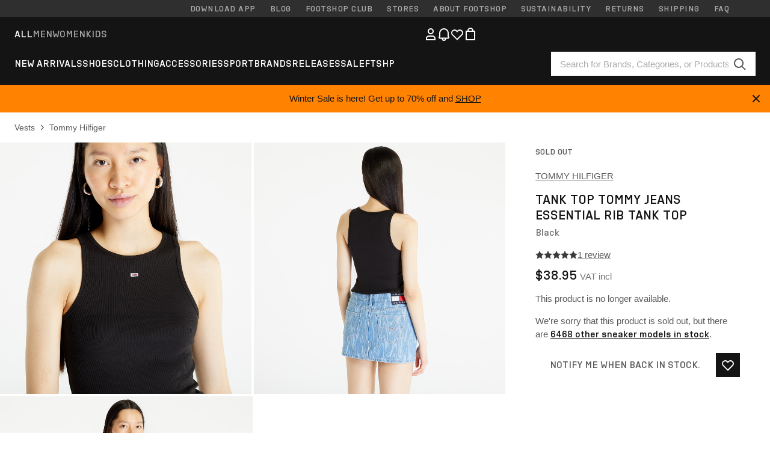

--- FILE ---
content_type: text/html; charset=UTF-8
request_url: https://www.footshop.com/en/vests/262936-tommy-jeans-essential-rib-tank-top-black.html
body_size: 52879
content:
<!DOCTYPE html>
<html lang="en">
<head>
                
    
        <script type="05fa5bd15e73896c1c6122e0-text/javascript">
            if ('serviceWorker' in navigator) {
                navigator.serviceWorker?.getRegistrations().then((registrations) => {
                    registrations.forEach((reg) => {
                        if (reg.active?.scriptURL?.includes('sw-fs.es6.js')) {
                            reg.unregister().then((success) => {
                                if (success) {
                                    window.location.reload();
                                }
                            });
                        }
                    });
                });
            }
        </script>
    

        
            <meta name="apple-itunes-app" content="app-id=1667088153">
    
        <meta charset="utf-8"/>
    <title>Vests Tommy Jeans Essential Rib Tank Top Black (DW0DW14875 BDS) | Footshop</title>
    <meta name="viewport" id="fsViewport" content="width=device-width, initial-scale=1, maximum-scale=5"/>
            <meta name="description" content="Tommy Jeans Essential Rib Tank Top Black at a great price $33.49 availability immediately only at Footshop.com/en/!"/>
            <meta name="apple-mobile-web-app-capable" content="yes"/>
                <meta name="robots" content="index,follow"/>
    
    <script type="05fa5bd15e73896c1c6122e0-text/javascript">var dataLayer = dataLayer || [];(function () {if (typeof Intl !== 'undefined' && Intl.hasOwnProperty('PluralRules')) {return;}var url = 'https://polyfill.io/v3/polyfill.min.js?features=Intl.~locale.en';var script = document.createElement('script');script.src = url;script.async = false;script.type = 'text/javascript';document.getElementsByTagName('head')[0].appendChild(script);})();window.dist_webpack_uri = "https://static.ftshp.digital/themes/default-bootstrap/dist/webpack/";</script>

            <link rel="preconnect" href="https://static.ftshp.digital" crossorigin>
<link rel="preconnect" href="https://use.typekit.net" crossorigin>
<link rel="preconnect" href="https://p.typekit.net" crossorigin>
    
        

    
            <link rel="preload" href="https://static.ftshp.digital/themes/default-bootstrap/fonts/foot-medium.woff2" as="font" type="font/woff2" crossorigin><style>@font-face {font-family: 'foot';src: url('https://static.ftshp.digital/themes/default-bootstrap/fonts/foot-medium.woff2') format('woff2'),url('https://static.ftshp.digital/themes/default-bootstrap/fonts/foot-medium.woff') format('woff');font-weight: 500;font-style: normal;font-display: fallback;}:root {--font-family-accent: 'foot', 'neue-haas-unica', -apple-system, BlinkMacSystemFont, "Segoe UI", "Roboto", "Oxygen", "Ubuntu", "Helvetica Neue", Arial, sans-serif;--font-family-base: 'neue-haas-unica', -apple-system, BlinkMacSystemFont, "Segoe UI", "Roboto", "Oxygen", "Ubuntu", "Helvetica Neue", Arial, sans-serif;}</style>
        
        <script type="05fa5bd15e73896c1c6122e0-text/javascript">
            (function (d) {
                var config = {kitId: 'hnc4kin',scriptTimeout: 3000,async: true},h = d.documentElement,t = setTimeout(function () {h.className = h.className.replace(/\bwf-loading\b/g, '') + ' wf-inactive';}, config.scriptTimeout),tk = d.createElement("script"),f = false,s = d.getElementsByTagName("script")[0],a;
                h.className += " wf-loading";tk.src = 'https://use.typekit.net/' + config.kitId + '.js';tk.async = true;
                tk.onload = tk.onreadystatechange = function () {a = this.readyState;if (f || a && a !== 'complete' && a !== 'loaded') {return;}f = true;clearTimeout(t);try {Typekit.load(config);} catch (e) {}};
                s.parentNode.insertBefore(tk, s);
            })(document);
        </script>
    

            <script type="05fa5bd15e73896c1c6122e0-text/javascript">(function (w, d) {var fallbackListener = true;w.addEventListener('DOMContentLoaded', bindCritCssFallback);w._fs_critCssLoad = function (link) {link.onload = null;link.rel = 'stylesheet';if (!fallbackListener) {return;}w.removeEventListener('DOMContentLoaded', bindCritCssFallback);fallbackListener = false;};function bindCritCssFallback() {d.querySelectorAll('[rel=preload][as=style][data-critical]').forEach(function (link) {w._fs_critCssLoad(link);});}})(window, document);</script><script type="application/ld+json">{"@context": "https://schema.org","@type": "WebSite","url": "https://www.footshop.com/en/","potentialAction": {"@type": "SearchAction","target": "https://www.footshop.com/en/search?search_query={search_query}","query-input": "required name=search_query"}}</script>



    
        

    
        

    
        

    
        

    
        

    
        

            <style>.Collapsible_body_3NBIi{transition:max-height .3s;overflow:hidden}.Icon_icon_1eZny{--iconSize:22px;display:block;flex-shrink:0;width:var(--iconSize);height:var(--iconSize)}.Icon_icon_1eZny svg{display:block;width:100%;height:100%;fill:currentColor}.Icon_icon_1eZny.Icon_small_2uT4t{--iconSize:14px}.Icon_icon_1eZny.Icon_medium_1usJe{--iconSize:28px}.Icon_icon_1eZny.Icon_large_rpIsM{--iconSize:50px}.Icon_icon_1eZny.Icon_inline_1wiwj{display:inline-block;vertical-align:bottom}.AccordionItem_wrapper_1PJWg.AccordionItem_default_zIqA3:last-of-type{border-bottom:1px solid #e6e6e6}.AccordionItem_body_1koDg{padding-bottom:20px}.AccordionItem_header_2d3LJ.AccordionItem_default_zIqA3{border-top:1px solid #e6e6e6}.AccordionItem_headerInner_3bNLI{--spacing:12px;display:flex;align-items:center;margin-left:calc(var(--spacing)*-1);margin-right:calc(var(--spacing)*-1);padding:15px var(--spacing);font-family:var(--font-family-accent);text-transform:var(--text-transform)}@media only screen and (min-width:769px){.AccordionItem_headerInner_3bNLI{--spacing:24px}}@media only screen and (min-width:991px){.AccordionItem_headerInner_3bNLI{--spacing:0}}.AccordionItem_headerLabel_3P8-d{flex:1}.AccordionItem_header_2d3LJ.AccordionItem_default_zIqA3 .AccordionItem_headerLabel_3P8-d{margin-right:12px;color:var(--color-typo-accent)}.AccordionItem_header_2d3LJ.AccordionItem_headerLineMiddle_2oLzG .AccordionItem_headerLabel_3P8-d{position:relative;display:flex;align-items:center;font-size:1.375rem;line-height:1.2727}@media only screen and (min-width:991px){.AccordionItem_header_2d3LJ.AccordionItem_headerLineMiddle_2oLzG .AccordionItem_headerLabel_3P8-d{font-size:1.5rem;line-height:1.25}}.AccordionItem_header_2d3LJ.AccordionItem_headerLineMiddle_2oLzG .AccordionItem_headerLabel_3P8-d:after{content:"";height:1px;width:100%;margin:0 30px;background-color:currentColor}.AccordionItem_headerIcon_1N9kb{flex:none;width:22px;height:22px;transition:transform .3s}.AccordionItem_headerIcon_1N9kb.AccordionItem_isExpanded_3rG7W{transform:rotate(180deg)}.AccordionItem_headerIcon_1N9kb svg{fill:currentColor}.Avatar_avatar_oiPSI{padding-top:10px}.Avatar_avatarMediaAlign_YPz5u{align-items:center}.Avatar_avatarImageWrapper_2blMU{display:flex;justify-content:center}.Avatar_avatarImage_3TVLE{width:32px;height:32px;border-radius:50%;object-fit:cover;aspect-ratio:1}.Avatar_username_pEXMr{margin:0;padding:0;font-family:var(--font-family-accent);font-weight:500;white-space:nowrap;overflow:hidden;text-overflow:ellipsis;max-width:200px}.Avatar_username_pEXMr.Avatar_usernameLight_3cPRt{color:#fff}.Avatar_username_pEXMr.Avatar_usernameDark_3jXem{color:var(--color-typo-accent)}.Heading_heading_1dtHt{margin:0;text-transform:var(--text-transform)}.Heading_heading_1dtHt.Heading_inherit_2pzfx{color:inherit}.Heading_heading_1dtHt.Heading_center_2suB5{text-align:center}.Heading_heading_1dtHt.Heading_right_1jsuG{text-align:right}.Heading_heading_1dtHt.Heading_margin_Zz8sK{margin-bottom:15px}.Heading_heading_1dtHt.Heading_marginSmall_3q2Hd{margin-bottom:10px}@media only screen and (min-width:769px){.Heading_withLinkWrapper_3jshm{display:flex;align-items:baseline;justify-content:space-between;gap:15px}}.Heading_withLinkWrapper_3jshm.Heading_margin_Zz8sK{margin-bottom:15px}button.Link_link_2imKr{-webkit-appearance:none;background:none;cursor:pointer;height:auto;padding:0;border:none}.Link_link_2imKr{color:var(--color-typo-accent);text-decoration:underline;font-family:var(--font-family-accent)}.Link_link_2imKr:hover{color:var(--color-typo-accent);text-decoration:none}.Link_link_2imKr.Link_simple_1wBgg{color:var(--color-typo-base);font-family:var(--font-family-base)}.Link_link_2imKr.Link_bold_1H4kf{font-weight:var(--font-weight-accent)}.Link_link_2imKr.Link_small_26ejO{font-size:.875rem;line-height:1.4286}.Link_link_2imKr.Link_uppercase_1pPXw{text-transform:var(--text-transform)}.Link_link_2imKr.Link_light_kK6Dj{color:#fff}.Link_link_2imKr.Link_gray_3vv-u{color:var(--color-typo-minor)}.Link_link_2imKr.Link_noUnderline_1GWwa{text-decoration:none}.Link_link_2imKr.Link_noUnderline_1GWwa:focus,.Link_link_2imKr.Link_noUnderline_1GWwa:hover{text-decoration:underline}.Link_link_2imKr.Link_hasHitArea_QYnZR{padding-top:4px;padding-bottom:4px}.Spinner_wrapper_yB8fX{font-size:0;line-height:0;overflow:hidden;text-align:center;vertical-align:middle}.Spinner_spinner_3opjr{animation:Spinner_rotate_1VLwi .5s linear infinite;vertical-align:middle}@keyframes Spinner_rotate_1VLwi{0%{transform:rotate(0deg)}to{transform:rotate(1turn)}}.Button_button_3Q-lF{--minHeight:50px;--minWidth:240px;--lineHeightPx:22px;-webkit-appearance:none;display:block;background:none;cursor:pointer;height:auto;margin:0;padding:0;border:0;outline:none;display:inline-flex;align-items:center;justify-content:center;min-width:var(--minWidth);min-height:var(--minHeight);padding:calc(var(--minHeight)/2 - var(--lineHeightPx)/2 - var(--border)) 15px;border:var(--border) solid;border-radius:var(--border-radius-base);font-family:var(--font-family-accent);font-size:.9375rem;line-height:1.4667;font-weight:var(--font-weight-accent);text-transform:var(--text-transform);transition:background-color .3s,border-color .3s}@media only screen and (min-width:991px){.Button_button_3Q-lF{--minHeight:40px}}a.Button_button_3Q-lF{text-decoration:none}.Button_button_3Q-lF:disabled{cursor:not-allowed}.Button_button_3Q-lF.Button_hasLeftIcon_TT0np:after,.Button_button_3Q-lF.Button_hasRightIcon_3EWu6:before,.Button_button_3Q-lF.Button_pseudoIcon_3UMXE{content:"";display:block;width:22px;height:22px}.Button_button_3Q-lF.Button_hasLeftIcon_TT0np:after{margin-left:8px}.Button_button_3Q-lF.Button_hasRightIcon_3EWu6:before{margin-right:8px}.Button_button_3Q-lF.Button_spaceBetween_3-uAP{justify-content:space-between}.Button_icon_TdZ70{pointer-events:none}.Button_icon_TdZ70 svg{display:block;width:22px;height:22px;fill:currentColor}.Button_icon_TdZ70.Button_leftIcon_1MabP{margin-right:8px}.Button_icon_TdZ70.Button_rightIcon_1xSXp{margin-left:8px}.Button_customContentWrapper_1A8eE{flex:1}.ButtonBar_buttonBar_E7Ffs{display:flex;gap:10px}.ButtonBar_buttonBar_E7Ffs.ButtonBar_columnCenter_1eI3I,.ButtonBar_buttonBar_E7Ffs.ButtonBar_columnFullWidth_xZDYs{flex-direction:column}.ButtonBar_buttonBar_E7Ffs.ButtonBar_columnFullWidth_xZDYs{width:100%}.ButtonBar_buttonBar_E7Ffs.ButtonBar_columnFullWidth_xZDYs button{min-width:auto}.ButtonBar_buttonBar_E7Ffs.ButtonBar_columnCenter_1eI3I{align-items:center}.ButtonBar_buttonBar_E7Ffs.ButtonBar_rowLeft_eQoMp,.ButtonBar_buttonBar_E7Ffs.ButtonBar_rowRight_dYnFg,.ButtonBar_buttonBar_E7Ffs.ButtonBar_rowSpaceBetween_2aeQt{flex-direction:row}.ButtonBar_buttonBar_E7Ffs.ButtonBar_rowRight_dYnFg{justify-content:flex-end}.ButtonBar_buttonBar_E7Ffs.ButtonBar_rowSpaceBetween_2aeQt{justify-content:space-between}.ButtonBar_buttonBar_E7Ffs.ButtonBar_rowStretch_Snv3z{flex-direction:row}.ButtonBar_buttonBar_E7Ffs.ButtonBar_rowStretch_Snv3z>:first-child{flex:auto}.ButtonBar_buttonBar_E7Ffs.ButtonBar_rowStretch_Snv3z>*+*{margin-left:2px}.ButtonBar_buttonBar_E7Ffs.ButtonBar_reverse_1MTMO.ButtonBar_rowLeft_eQoMp,.ButtonBar_buttonBar_E7Ffs.ButtonBar_reverse_1MTMO.ButtonBar_rowRight_dYnFg,.ButtonBar_buttonBar_E7Ffs.ButtonBar_reverse_1MTMO.ButtonBar_rowSpaceBetween_2aeQt{flex-direction:row-reverse}.ButtonBar_buttonBar_E7Ffs.ButtonBar_reverse_1MTMO.ButtonBar_columnCenter_1eI3I,.ButtonBar_buttonBar_E7Ffs.ButtonBar_reverse_1MTMO.ButtonBar_columnFullWidth_xZDYs{flex-direction:column-reverse}.IconButton_iconButton_1E_1G{--iconBtnSize:46px;-webkit-appearance:none;display:block;background:none;cursor:pointer;height:auto;margin:0;padding:0;border:0;outline:none;display:inline-flex;align-items:center;justify-content:center;width:var(--iconBtnSize);height:var(--iconBtnSize);border-radius:50%;color:inherit;transition-duration:.3s;transition-property:background-color,color}.ControlButton_control_1Dkdq{--minHeight:0;--minWidth:0;--border:1px;--vertical-padding:15px;--horizontal-padding:10px;padding:var(--vertical-padding) var(--horizontal-padding);border-color:#c8c8c8;background-color:#fff;font-family:var(--font-family-base);text-transform:none;font-weight:400;color:var(--color-typo-base)}.ControlButton_control_1Dkdq.ControlButton_large_1_j4o{--vertical-padding:15px;--horizontal-padding:15px}.ControlButton_control_1Dkdq.ControlButton_base_1uzSY{--vertical-padding:10px;min-width:44px}.ControlButton_control_1Dkdq.ControlButton_small_1AIno{--vertical-padding:5px;--horizontal-padding:10px;font-size:.8125rem;line-height:1.5385}.ControlButton_control_1Dkdq:focus,.ControlButton_control_1Dkdq:hover{border-color:#141414;color:var(--color-typo-accent)}.ControlButton_control_1Dkdq.ControlButton_selected_1Dx_V{position:relative;color:var(--color-typo-accent);font-weight:var(--font-weight-accent)}.ControlButton_control_1Dkdq.ControlButton_selected_1Dx_V:after{content:"";position:absolute;inset:calc(var(--border)*-1);border:2px solid var(--color-typo-accent);pointer-events:none}.ControlButton_control_1Dkdq.ControlButton_cta_1DsIF{background-color:var(--color-typo-accent);border-color:var(--color-typo-accent);color:#fff}.ControlButton_control_1Dkdq.ControlButton_cta_1DsIF:focus,.ControlButton_control_1Dkdq.ControlButton_cta_1DsIF:hover{background-color:var(--color-typo-base)}.Dropdown_dropdown_1ANMw{margin:0 auto 15px;max-width:320px;position:relative;text-align:left;z-index:1}.Dropdown_dropdown_1ANMw.Dropdown_fullWidth_1OfGF{max-width:none;width:100%}.Dropdown_dropdown_1ANMw .Dropdown_activeItem_1ZBub{background-color:#fff;display:block;line-height:42px;margin-bottom:0;padding:0 30px 0 15px;position:relative;cursor:pointer;font-size:16px;border-radius:var(--border-radius-base)}.Dropdown_dropdown_1ANMw .Dropdown_activeItem_1ZBub .Dropdown_arrowDown_2l9BW{position:absolute;right:10px;top:50%;transform:translateY(-50%) rotate(0deg);transition:all .5s;fill:#141414}.Dropdown_content_2WUT0.Dropdown_outlined_rwYtW .Dropdown_activeItem_1ZBub,.Dropdown_content_2WUT0.Dropdown_outlined_rwYtW .Dropdown_dropdownContent_mrld7{border:1px solid #c8c8c8;transition:border-color .3s}.Dropdown_content_2WUT0.Dropdown_outlined_rwYtW .Dropdown_activeItem_1ZBub{line-height:50px;overflow:hidden;text-overflow:ellipsis;white-space:nowrap}.Dropdown_content_2WUT0.Dropdown_outlined_rwYtW .Dropdown_activeItem_1ZBub .Dropdown_arrowDown_2l9BW{fill:var(--color-typo-accent)}@media only screen and (min-width:991px){.Dropdown_content_2WUT0.Dropdown_outlined_rwYtW .Dropdown_activeItem_1ZBub,.Dropdown_content_2WUT0.Dropdown_outlined_rwYtW .Dropdown_item_3p7pi{line-height:40px}}.Checkbox_checkbox_aOsMM label{display:flex;cursor:pointer}.Checkbox_checkbox_aOsMM input{display:none}.Checkbox_tick_3rzHE{flex:none;display:flex;align-items:center;justify-content:center;width:20px;height:20px;margin:1px;border:1px solid #c8c8c8;transition:background-color .3s,border .3s}input:checked+.Checkbox_tick_3rzHE,label:hover .Checkbox_tick_3rzHE{border-color:var(--color-typo-accent)}input:checked+.Checkbox_tick_3rzHE{background-color:var(--color-typo-accent)}input:disabled+.Checkbox_tick_3rzHE{background-color:#f2f2f2;border-color:#e6e6e6}.Checkbox_tick_3rzHE.Checkbox_radio_3Qaxa{border-radius:50%}input:checked+.Checkbox_tick_3rzHE.Checkbox_radio_3Qaxa{background-color:#fff;border-width:7px}.Checkbox_tick_3rzHE.Checkbox_error_17vNJ{border-color:#e00600}input:checked+.Checkbox_tick_3rzHE .Checkbox_icon_1D0N8{display:block;width:12px;height:6px;margin-top:-3px;border-left:2px solid #fff;border-bottom:2px solid #fff;border-right-color:#fff;border-top-color:#fff;transform:rotate(-45deg)}.Checkbox_label_25oCH{flex:1;margin-left:10px;line-height:22px;color:var(--color-typo-base)}.Background_wrapper_2ddIy{animation-duration:1.5s;animation-fill-mode:forwards;animation-iteration-count:infinite;animation-name:Background_placeholderShimmer_3wPa7;animation-timing-function:linear;background:#f8f8f8;background-image:linear-gradient(90deg,#f8f8f8 0,#edeef1 20%,#f8f8f8 40%,#f8f8f8);background-repeat:no-repeat;background-size:800px 100%;bottom:0;left:0;position:absolute;right:0;top:0}.Background_wrapper_2ddIy.Background_dark_1RNei{background-color:#141414;background-image:linear-gradient(90deg,#141414 0,#141414 20%,#141414 40%,#141414)}@keyframes Background_placeholderShimmer_3wPa7{0%{background-position:-1000px 0}to{background-position:1000px 0}}.Line_wrapper_2lYI6{position:relative}.Line_wrapper_2lYI6+.Line_wrapper_2lYI6{margin-top:5px}@media only screen and (min-width:769px){.Line_wrapper_2lYI6+.Line_wrapper_2lYI6{margin-top:10px}}.TallCard_anchor_3c_dP{display:block;text-decoration:none}.TallCard_anchor_3c_dP:hover{text-decoration:underline}.TallCard_anchor_3c_dP:hover.TallCard_light_1eAAe{color:#fff}.TallCard_anchor_3c_dP:hover.TallCard_dark_2P4As{color:#000}.TallCard_image_1yHkh{display:block;width:100%;object-fit:cover;aspect-ratio:3/4;border-radius:var(--border-radius-base)}.HorizontalList_wrapper_35ZDh{position:relative;width:100%;overflow:hidden}.HorizontalList_wrapper_35ZDh.HorizontalList_gradient_1niv1:after,.HorizontalList_wrapper_35ZDh.HorizontalList_gradient_1niv1:before{content:"";position:absolute;top:0;z-index:1;width:100px;height:100%;opacity:0;pointer-events:none}.HorizontalList_wrapper_35ZDh.HorizontalList_gradient_1niv1:before{left:0;background-image:linear-gradient(270deg,transparent,var(--gradient-color,#fff))}.HorizontalList_wrapper_35ZDh.HorizontalList_gradient_1niv1:after{right:0;background-image:linear-gradient(90deg,transparent,var(--gradient-color,#fff))}.HorizontalList_wrapper_35ZDh.HorizontalList_isLeftGradientVisible_2zox9:before,.HorizontalList_wrapper_35ZDh.HorizontalList_isRightGradientVisible_29E-H:after{opacity:1}.HorizontalList_grid_2OjuH{display:grid;grid-auto-flow:column;grid-auto-columns:var(--itemWidth);width:100%;padding-left:12px;padding-right:12px;pointer-events:all;overflow-x:auto;-ms-overflow-style:none;scrollbar-width:none}@media only screen and (min-width:769px){.HorizontalList_grid_2OjuH{padding-left:24px;padding-right:24px}}@media only screen and (min-width:1701px){.HorizontalList_grid_2OjuH:not(.HorizontalList_sideSpaceForce_16BuC){padding-left:0;padding-right:0}}.HorizontalList_grid_2OjuH::-webkit-scrollbar{display:none}.HorizontalList_grid_2OjuH.HorizontalList_oneInView_1Bl96{--itemWidth:62%}@media only screen and (min-width:561px){.HorizontalList_grid_2OjuH.HorizontalList_oneInView_1Bl96{--itemWidth:65%}}.HorizontalList_grid_2OjuH.HorizontalList_twoInView_FNTEJ{--itemWidth:45%}@media only screen and (min-width:561px){.HorizontalList_grid_2OjuH.HorizontalList_twoInView_FNTEJ{--itemWidth:47.5%}}.HorizontalList_grid_2OjuH.HorizontalList_threeInView_2GyHt{--itemWidth:28%}.HorizontalList_grid_2OjuH.HorizontalList_fourInView_3FMrD{--itemWidth:22%}.HorizontalList_grid_2OjuH.HorizontalList_fiveInView_2Waah{--itemWidth:18%}.HorizontalList_grid_2OjuH.HorizontalList_eightInView_2HRMQ{--itemWidth:11%}.HorizontalList_grid_2OjuH.HorizontalList_auto_1Ednj{--itemWidth:max-content;scrollbar-width:none}.HorizontalList_grid_2OjuH.HorizontalList_auto_1Ednj::-webkit-scrollbar{display:none}.HorizontalList_grid_2OjuH.HorizontalList_withoutGap_2q6Nv{gap:10px}.HorizontalList_grid_2OjuH.HorizontalList_withoutLeftSideSpace_2eSFh{padding-left:0}.HorizontalList_arrow_mu2K6{position:absolute;top:50%;z-index:2;padding:5px;border-radius:var(--border-radius-base);border:1px solid var(--color-typo-base);background-color:#fff;color:var(--color-typo-base);transform:translateY(-50%);transition:color .3s,border-color .3s}.HorizontalList_arrow_mu2K6.HorizontalList_prev_3kB28{left:12px}@media only screen and (min-width:561px){.HorizontalList_arrow_mu2K6.HorizontalList_prev_3kB28{left:24px}}@media only screen and (min-width:1701px){.HorizontalList_arrow_mu2K6.HorizontalList_prev_3kB28{left:0}}.HorizontalList_arrow_mu2K6.HorizontalList_next_nwzEY{right:12px}@media only screen and (min-width:561px){.HorizontalList_arrow_mu2K6.HorizontalList_next_nwzEY{right:24px}}@media only screen and (min-width:1701px){.HorizontalList_arrow_mu2K6.HorizontalList_next_nwzEY{right:0}}.HorizontalList_arrow_mu2K6:hover{border-color:var(--color-typo-accent);color:var(--color-typo-accent)}.BaseContainer_wrapper_a2vvb{padding-left:12px;padding-right:12px}@media only screen and (min-width:769px){.BaseContainer_wrapper_a2vvb{padding-left:24px;padding-right:24px}}@media only screen and (min-width:1701px){.BaseContainer_wrapper_a2vvb{padding-left:0;padding-right:0}}.Box_wrapper_1IRhW{position:relative}.Box_container_2x5Rx,.Box_content_CAuvl,.Box_image_3ImFu{position:absolute;top:0;bottom:0;left:0;right:0;overflow:hidden}.Box_image_3ImFu{width:100%;height:100%;object-fit:cover;background-color:#f8f8f8}.FullSizeContainer_wrapper_YAFac{width:100%;height:100%;left:0;position:absolute;top:0}.PageContainer_fullWrapper_1mC_U{display:flow-root;width:100%;background-color:var(--backgroundColor)}.PageContainer_wrapper_Isqhi{max-width:1700px;margin-left:auto;margin-right:auto}.Section_wrapper_1PAlW{margin-top:40px;margin-bottom:40px}@media only screen and (min-width:769px){.Section_wrapper_1PAlW{margin-top:60px;margin-bottom:60px}}@media only screen and (min-width:769px){.Section_wrapper_1PAlW.Section_large_dfJjE{margin-top:80px;margin-bottom:80px}}.Section_wrapper_1PAlW.Section_wide_2UCa-{width:100%}.Section_wrapper_1PAlW.Section_disableSpacingTop_3FsL6{margin-top:0}.StripeContainer_wrapper_3QIBY>*{display:block}.StripeContainer_wrapper_3QIBY>*+*{margin-top:10px}@media only screen and (min-width:769px){.StripeContainer_wrapper_3QIBY{display:flex;flex-flow:row nowrap;justify-content:space-between;gap:15px}.StripeContainer_wrapper_3QIBY>*{flex:.5}.StripeContainer_wrapper_3QIBY>*+*{margin-top:0}}.TextContainer_wrapper_1LGnR{max-width:100ch}.BoxRatio_wrapper_1HVuG{position:relative;padding-top:100%}@media only screen and (min-width:769px){.BoxRatio_wrapper_1HVuG{padding-top:75%}}.BoxSquare_wrapper_3KWQm{position:relative;padding-top:100%}.Product_info_2BgOv{padding:10px 0}.ProductCarousel_item_1ww_8{padding:8px}.ProductCarousel_wrapper_2PAka{margin:auto;max-width:1320px}.ProductList_item_21-w4{display:inline-block;min-width:155px;padding:4px;white-space:normal;width:48%}.ProductList_bulky_20FnV .ProductList_item_21-w4{min-width:275px;width:80%}.ProductList_swipeMix_h_ISA .ProductList_item_21-w4{min-width:79%}.ProductList_medium_1_MZO .ProductList_item_21-w4{min-width:auto;width:33.33%}@media only screen and (min-width:769px){.ProductList_item_21-w4{width:25%}.ProductList_bulky_20FnV .ProductList_item_21-w4{width:40%}.ProductList_medium_1_MZO .ProductList_item_21-w4{width:33.33%}.ProductList_swipeMix_h_ISA .ProductList_item_21-w4{padding:8px;min-width:0;width:100%}}.ProductList_wrapper_3iPwh{margin:auto;max-width:1320px;padding:0 15px;overflow-x:auto;overflow-y:hidden;white-space:nowrap;-webkit-overflow-scrolling:touch}.ProductList_swipeMix_h_ISA{display:flex;flex:1;padding:0;max-width:none}.FilterBar_mobileFilters_2J4Ei{padding:24px 0 20px}.FilterBar_mobileFilters_2J4Ei:after{clear:both;content:"";display:table}.FilterBar_mobileFilters_2J4Ei .FilterBar_buttonPlaceholder_x4F1P{height:50px;width:100%}.FilterBar_mobileFilters_2J4Ei .FilterBar_button_82R9M{background-color:#fff;color:var(--color-typo-accent);border:2px solid var(--color-typo-accent);display:block;padding:12px 60px 12px 15px;position:relative;text-transform:uppercase;z-index:1;font-family:var(--font-family-accent)}.FilterBar_mobileFilters_2J4Ei .FilterBar_button_82R9M .FilterBar_count_JxDqb{background-color:var(--color-typo-accent);color:#fff;display:inline-block;position:absolute;right:40px;text-align:center;top:50%;transform:translateY(-50%);width:22px}.FilterBar_mobileFilters_2J4Ei .FilterBar_button_82R9M svg{position:absolute;right:10px;top:13px;width:24px;height:24px;fill:var(--color-typo-accent)}.FilterBar_mobileFilters_2J4Ei .FilterBar_button_82R9M.FilterBar_pinned_2KPgS{position:fixed;top:45px;left:0;right:0;z-index:4;animation:FilterBar_fadeIn_1nBrx .3s}.FilterBar_mobileFilters_2J4Ei .FilterBar_sorting_3khWI{margin:10px 0 0;max-width:none}@media only screen and (min-width:769px){.FilterBar_mobileFilters_2J4Ei{padding:30px 8px 22px}.FilterBar_mobileFilters_2J4Ei .FilterBar_sorting_3khWI{margin-top:0;margin-left:15px}}.FilterBar_pinnedButton_3b7C4{position:fixed;top:50px;left:0;right:0;z-index:4;background-color:#fff;animation:FilterBar_fadeIn_1nBrx .3s}.FilterBar_buttonInner_1Dl-I{display:flex;align-items:center}.FilterBar_productsCount_pl6Dl{font-family:var(--font-family-base);font-weight:400;color:#aaa;padding-left:10px}.FilterBar_filtersCount_MsAYe{flex:none;display:block;min-width:22px;margin-left:auto;background-color:#fff;color:var(--color-typo-accent);margin-right:10px}.FilterBar_pinnedButton_3b7C4 .FilterBar_filtersCount_MsAYe{background-color:var(--color-typo-accent);color:#fff}.ChatWithUs_wrapper_2DWFG{position:fixed;bottom:18px;right:18px;z-index:1080}.ChatWithUs_button_2QI2w{display:flex;align-items:center;justify-content:center;width:60px;height:60px;border:0;border-radius:50%;background-color:var(--color-chatbot-bg);cursor:pointer}@media only screen and (min-width:769px){.ChatWithUs_button_2QI2w{z-index:18}}.h0,.h1,.h2,.h3,.h4,.h5,.h6,h1,h2,h3,h4,h5,h6{font-family:var(--font-family-accent);font-weight:var(--font-weight-accent);color:var(--color-typo-accent)}.h0{font-size:2rem;line-height:1.25}@media only screen and (min-width:991px){.h0{font-size:2.625rem;line-height:1.1905}}.h1,h1{font-size:1.75rem;line-height:1.2143}@media only screen and (min-width:991px){.h1,h1{font-size:2rem;line-height:1.25}}.h2,h2{font-size:1.375rem;line-height:1.2727}@media only screen and (min-width:991px){.h2,h2{font-size:1.5rem;line-height:1.25}}.h3,h3{font-size:1.25rem;line-height:1.3}.h4,h4{font-size:1.125rem;line-height:1.3333}.h5,.h6,h5,h6{font-size:.9375rem;line-height:1.4667}a{color:var(--color-typo-base);text-decoration:underline;transition:color .3s}a:hover{text-decoration:none}p{margin-bottom:15px}b,strong{font-weight:var(--font-weight-accent)}.fs-p-r{position:relative}.fs-mt-xsmall{margin-top:5px}.fs-mt-small{margin-top:10px}.fs-mt-base{margin-top:15px}.fs-mt-large{margin-top:30px}.fs-mb-base{margin-bottom:15px}.fs-mb-large{margin-bottom:30px}.fs-ta-center{text-align:center}._vihi{position:absolute;top:-9999px;left:-9999px;bottom:auto;right:auto;height:0;width:0;visibility:hidden}body,html{min-height:100%}body{margin:0;padding-top:45px;background-color:var(--color-layout-bg);font-family:var(--font-family-base);font-size:.9375rem;line-height:1.4667;color:var(--color-typo-base);overflow-x:hidden}body *{box-sizing:border-box}@media only screen and (min-width:991px){body,body[class]{padding-top:0}}body.lang_el *{text-transform:none!important}img{max-width:100%}.grecaptcha-badge{visibility:hidden}.is-ios *{cursor:pointer}.wrapper,.wrapper--bigger{clear:both;display:block;margin:0 auto;max-width:950px;padding-left:15px;padding-right:15px}.wrapper--bigger:after,.wrapper:after{clear:both;content:"";display:table}@media only screen and (min-width:769px){.wrapper,.wrapper--bigger{padding-left:0;padding-right:0}}.wrapper--bigger{max-width:1320px}button,input,select,textarea{background:#fff;border:none;color:var(--color-typo-base);font-family:var(--font-family-base);font-size:.9375rem;line-height:1.4667;outline:none;padding:5px 1em;transition:border-color .3s,box-shadow .3s;-webkit-appearance:none}button{cursor:pointer}input[disabled]{color:#d0d0d0;cursor:default}input,select{height:32px}table{border-collapse:collapse;display:block;height:100%;overflow-x:auto;width:100%}table td,table th{padding:10px}table.bordered td,table.bordered th{border:1px solid #aaa}table.dark .price{font-size:1em;font-weight:400}table.dark thead th{background-color:#5a5a5a;color:#fff;font-size:14px;padding:15px 10px;text-transform:uppercase}table.dark tbody td{background-color:#f2f2f2;padding:20px 5px}table.gray tfoot td{background-color:initial}table.gray tfoot tr{border-color:transparent}table.gray thead th{color:#aaa;font-size:14px;padding-bottom:10px;text-transform:uppercase}table.gray td{background-color:#f2f2f2}table.ordered-products .price,table.ordered-products tfoot{text-align:right!important}table.thin td{padding:5px}table.vertical-slim td{padding:1px 7px}@media only screen and (min-width:769px){table{display:table}table.dark td{border:none!important}table.gray tr{border-bottom:10px solid #fff}}table .responsive-table{width:100%;overflow-x:auto;margin-bottom:2em}table .responsive-table table{margin-bottom:0}.appear100-enter{max-height:0}.appear100-enter-active{max-height:100px;transition:all .7s linear}.appear100-exit{max-height:100px}.appear100-exit-active{max-height:0;transition:all .7s cubic-bezier(0,0,0,1)}.fade-enter{opacity:.01}.fade-enter-active{opacity:1;transition:.5s}.fade-exit{opacity:1}.fade-exit-active{opacity:.01;transition:.5s}.fastFade-enter{opacity:.01}.fastFade-enter-active{opacity:1;transition:.15s}.fastFade-exit{opacity:1}.fastFade-exit-active{opacity:.01;transition:.15s}.mediumFade-enter{opacity:.01}.mediumFade-enter-active{opacity:1;transition:.3s}.mediumFade-exit{opacity:1}.mediumFade-exit-active{opacity:.01;transition:.3s}.slideLeft-enter{transform:translateX(-100%)}.slideLeft-enter-active{transform:translateX(0);transition:.3s}.slideLeft-exit{transform:translateX(0)}.slideLeft-exit-active{transform:translateX(-100%);transition:.3s}.slideRight-enter{transform:translateX(100%)}.slideRight-enter-active{transform:translateX(0);transition:.3s}.slideRight-exit{transform:translateX(0)}.slideRight-exit-active{transform:translateX(100%);transition:.3s}.slideDown{will-change:transform}.slideDown-enter{transform:translateY(100%)}.slideDown-enter-active{transform:translateY(0);transition:.3s ease-out}.slideDown-exit{transform:translateY(0)}.slideDown-exit-active{transform:translateY(100%);transition:.3s ease-out}.Root_wrapper_3d4VU{padding-top:59px}@media only screen and (min-width:991px){.Root_wrapper_3d4VU{padding-top:0}}.FtshpLogo_logo_4u055{position:relative;display:inline-block;height:50px;overflow:hidden;color:currentColor}.FtshpLogo_logo_4u055 svg{fill:currentColor;padding:0;width:130px;height:50px;vertical-align:top}@media only screen and (max-width:390px){.FtshpLogo_logo_4u055 svg{width:100px}}@media only screen and (max-width:359px){.FtshpLogo_logo_4u055 svg{width:60px}}.FtshpLogo_logo_4u055 svg+svg{position:absolute;top:0;left:0}.QnsLogo_logo_2P5W2{display:flex;align-items:center;justify-content:center;height:50px;color:#0e5542}.QnsLogo_logo_2P5W2 svg{display:block;width:auto;height:24px;fill:currentColor}.CartIcon_cartIcon_2sCfU{position:relative;background:none;padding:0;margin:0;-webkit-appearance:none}.CartIcon_cartIcon_2sCfU svg{fill:currentColor}.UserIcon_userIcon_2Gddg{position:relative}.UserIcon_userIcon_2Gddg>a,.UserIcon_userIcon_2Gddg>button{color:currentColor}.UserIcon_userIcon_2Gddg svg{display:block;fill:currentColor;transition:fill .3s}.UserIcon_iconButton_jdGd4{-webkit-appearance:none;display:block;background:none;cursor:pointer;height:auto;margin:0;padding:0;border:0;outline:none}.UserIcon_userMenu_1Rrn7{position:absolute;top:100%;right:-162px;z-index:1;padding-top:18px;opacity:0;transform:scale(0);transform-origin:calc(100% - 162px) 10px}.UserIcon_userIcon_2Gddg:focus-within .UserIcon_userMenu_1Rrn7,.UserIcon_userIcon_2Gddg:hover .UserIcon_userMenu_1Rrn7{opacity:1;transform:scale(1)}.TopMenu_topLinks_3zLeY{list-style:none;margin:0;padding:0}.TopMenu_topLinks_3zLeY>li{display:inline-block;padding:0;position:relative}.TopMenu_topLinks_3zLeY>li>a,.TopMenu_topLinks_3zLeY>li>span{display:inline-block;padding:4px 12px;font-family:var(--font-family-accent);font-size:.8125rem;line-height:1.5385;text-decoration:none;letter-spacing:.5px;text-transform:var(--text-transform);color:var(--color-header-topbar-text)}.TopMenu_topLinks_3zLeY>li>a:hover{text-decoration:underline}.TopMenu_topLinks_3zLeY>li ul{display:none}.TopMenu_topLinks_3zLeY>li:hover ul{background:#fff;border:1px solid #c8c8c8;display:block;position:absolute;top:100%;left:-5px;z-index:2;margin:0;padding:0;width:250px}.TopMenu_topLinks_3zLeY>li:hover ul li{padding:0;display:block}.TopMenu_topLinks_3zLeY>li:hover ul li a{display:block;padding:9px 14px;white-space:nowrap;width:100%;text-decoration:none;color:var(--color-typo-base)}.TopMenu_topLinks_3zLeY>li:hover ul li a:hover{background-color:#f2f2f2}.CustomerListsIcon_wishIcon_qLX0a{position:relative;display:block;background:none;padding:0;margin:0;-webkit-appearance:none;cursor:pointer}.CustomerListsIcon_wishIcon_qLX0a svg{fill:currentColor}.NotificationsIcon_notificationsIcon_14Rrw{position:relative;background:none;padding:0;margin:0;-webkit-appearance:none;cursor:pointer;height:auto}.NotificationsIcon_notificationsIcon_14Rrw svg{fill:currentColor}.NotificationsArea_wrapper_3PviC{-webkit-overflow-scrolling:touch;background-color:#fff;overflow:hidden;position:fixed;width:100vw;height:100vh;bottom:0;left:0;top:0;z-index:1500}@media only screen and (min-width:769px){.NotificationsArea_wrapper_3PviC{position:absolute;top:100%;right:0;left:auto;bottom:auto;width:370px;height:auto;border:1px solid #c8c8c8}}.MainItem_mainItem_14OoY>a{position:relative;display:block;padding-top:9px;padding-bottom:9px;font-family:var(--font-family-accent);text-transform:var(--text-transform);text-decoration:none;color:currentColor}.MainItem_mainItem_14OoY.MainItem_open_1FxN4,.MainItem_mainItem_14OoY:hover{color:var(--color-header-accent)}.MainItem_mainItem_14OoY.MainItem_open_1FxN4>a:after,.MainItem_mainItem_14OoY:hover>a:after{content:"";position:absolute;inset:auto 0 5px 0;height:2px;background-color:var(--color-header-underline)}.MainItem_child_2v48z{position:absolute;top:100%;left:0;right:0;display:none;border-bottom:1px solid #e6e6e6;background:#fff}.MainItem_open_1FxN4 .MainItem_child_2v48z{display:block}.MainItem_childInner_12fhL{display:flex;justify-content:flex-start;padding:15px 0}.SearchIcon_icon_IyGIr{position:relative;background:none;padding:0;margin:0;cursor:pointer;height:auto;outline:revert}.SearchIcon_icon_IyGIr svg{fill:currentColor}.SuggestionsInput_close_21T9G{cursor:pointer;padding:10px 0 10px 5px;position:absolute;right:48px;top:0;height:40px}.SuggestionsInput_close_21T9G svg{width:22px;height:22px;border-right:1px solid #e6e6e6;box-sizing:initial;fill:currentColor;padding-right:3px}.SuggestionsInput_container_282EN{position:relative;padding-left:0;padding-right:45px;background:#fff;border:var(--border-base);border-radius:var(--border-radius-base);color:var(--color-typo-base)}.SuggestionsInput_container_282EN.SuggestionsInput_focused_1uPNA{padding-right:85px}.SuggestionsInput_input_2-pWv{background:#fff;border:none;border-radius:var(--border-radius-base);color:var(--color-typo-base);font-size:.9375rem;line-height:1.4667;height:40px;margin:0;padding:9px 0 9px 15px;width:100%}.SuggestionsInput_input_2-pWv::-webkit-input-placeholder{color:#aaa}.SuggestionsInput_input_2-pWv:-moz-placeholder,.SuggestionsInput_input_2-pWv::-moz-placeholder{color:#aaa}.SuggestionsInput_input_2-pWv:-ms-input-placeholder{color:#aaa}.DesktopSearch_close_35dTw{position:absolute;top:10px;right:10px;display:inline-block;background-color:initial}.DesktopSearch_close_35dTw svg{fill:#aaa;width:25px;height:25px}.DesktopSearch_container_3tN4k{display:block;opacity:1;transition:opacity .3s}.DesktopSearch_container_3tN4k.DesktopSearch_isHidden_kNe2X{opacity:0;pointer-events:none}.DesktopSearch_container_3tN4k.DesktopSearch_isInvisible_2ehuJ{display:none}@media(max-width:1200px){.DesktopSearch_container_3tN4k.DesktopSearch_hideUntilUltranavSearchBreakpoint_2A2gz{display:none}}.DesktopSearch_iconContainer_261ad{background:none;position:absolute;right:0;top:0;padding:10px 15px 10px 10px;height:40px}.DesktopSearch_iconContainer_261ad svg{width:22px;height:22px;fill:var(--color-typo-base)}.DesktopSearch_results_2y82W{display:flex;flex-direction:column;left:0;position:absolute;top:100%;right:0;height:calc(100vh - 135px)}.DesktopSearch_resultsInner_1syxA{background-color:#fff;border-radius:var(--border-radius-base);box-shadow:0 6px 6px rgba(0,0,0,.1);border:1px solid #e6e6e6}.DesktopSearch_wrapper_H5SZ8{position:relative}.Ultranav_shadeSearch_OCw_V{z-index:1180!important}.Ultranav_shadeTopBar_3GmjJ{z-index:1220!important}.Ultranav_shadeCart_34v2Q{z-index:1300!important}.Ultranav_wrapper_LbsCX{color:var(--color-header-text)}.Ultranav_mainBar_2czAC{position:relative;z-index:1200}.Ultranav_topBar_1pwvG{position:relative;z-index:1240}.Ultranav_top_26znE{position:relative;display:flex;justify-content:flex-end}.Ultranav_top_26znE .Ultranav_shopSwitcher_1xulC{margin-left:10px}.Ultranav_top_26znE .Ultranav_shopSwitcher_1xulC button{width:22px;height:100%}.Ultranav_main_2USx_{position:relative;display:flex;justify-content:space-between;align-items:center;padding-top:4px;padding-bottom:4px}.Ultranav_main_2USx_ .Ultranav_genders_3ZDDX,.Ultranav_main_2USx_ .Ultranav_icons_3cRah{flex:1}.Ultranav_main_2USx_ .Ultranav_genders_3ZDDX ul{display:flex;align-items:center;gap:20px;list-style:none;margin:0;padding:0}.Ultranav_main_2USx_ .Ultranav_genders_3ZDDX ul li>a{position:relative;display:block;padding-top:9px;padding-bottom:9px;font-family:var(--font-family-accent);font-size:.9375rem;line-height:1.4667;color:var(--color-header-accent);text-transform:var(--text-transform);text-decoration:none}.Ultranav_main_2USx_ .Ultranav_genders_3ZDDX ul li>a:not(.Ultranav_active_2T7Re){color:var(--color-header-topbar-text)}.Ultranav_main_2USx_ .Ultranav_genders_3ZDDX ul li>a:not(.Ultranav_active_2T7Re):hover{color:var(--color-header-accent)}.Ultranav_main_2USx_ .Ultranav_genders_3ZDDX ul li>a.Ultranav_active_2T7Re:after{content:"";position:absolute;inset:auto 0 5px 0;height:2px;background-color:var(--color-header-underline)}.Ultranav_main_2USx_ .Ultranav_icons_3cRah{display:flex;align-items:center;justify-content:end;gap:20px}.Ultranav_main_2USx_ .Ultranav_icons_3cRah>*{color:currentColor}.Ultranav_navigation_2zqmZ{display:flex;justify-content:space-between;gap:20px;margin-bottom:15px}.Ultranav_navigation_2zqmZ .Ultranav_mainItems_19ZSO{display:flex;align-items:center;gap:20px;margin:0;padding:0;list-style:none}.Ultranav_navigation_2zqmZ .Ultranav_search_2cSG3{flex:1;max-width:340px}.Ultranav_navigation_2zqmZ.Ultranav_searchOpened_3pFd5 .Ultranav_mainItems_19ZSO{display:none}.Ultranav_navigation_2zqmZ.Ultranav_searchOpened_3pFd5 .Ultranav_search_2cSG3{width:100%;max-width:none}.Ultranav_navigation_2zqmZ.Ultranav_searchOpened_3pFd5 .Ultranav_search_2cSG3>form{max-width:700px;margin:0 auto}.MobileMainItem_main_1TKRc{position:relative;background-color:#fff}.MobileMainItem_main_1TKRc>a{align-items:center;border-top:1px solid #e6e6e6;color:var(--color-typo-accent);display:flex;justify-content:space-between;font-size:.9375rem;line-height:1.4667;font-family:var(--font-family-accent);padding:14px 0;margin:0 12px;cursor:pointer;text-transform:var(--text-transform)}.MobileMainItem_main_1TKRc>a svg{fill:var(--color-typo-base)}.MobileMainItem_main_1TKRc:first-child>a{padding-top:14px;border-top:0}.MobileMainItem_main_1TKRc.highlighted a{color:var(--color-error)}.mainAccent{background-color:#f8f8f8}.MobileTabMenu_container_2LlWk{clear:both;height:100%;transition:transform .3s ease-out;width:200%}.MobileTabMenu_container_2LlWk.MobileTabMenu_menuItemActive_3NN5G{transform:translateX(-100vw)}@media only screen and (min-width:769px){.MobileTabMenu_container_2LlWk.MobileTabMenu_menuItemActive_3NN5G{transform:translateX(-60vw)}}.MobileTabMenu_containerItem_1qIp-{display:inline-block;height:100%;padding-top:50px;position:relative;vertical-align:top;width:50%}.MobileTabMenu_containerItem_1qIp-.MobileTabMenu_containerItemMain_1C3dX{padding-top:105px}.MobileTabMenu_scroll_1TPMY{height:100%;overflow:auto;padding-bottom:80px;-webkit-overflow-scrolling:touch}.MobileTabMenu_scroll_1TPMY.MobileTabMenu_firstLayer_7RzZz{background-color:#f8f8f8}.MobileTabMenu_header_1FOqF{background-color:#f8f8f8;border-bottom:1px solid #e6e6e6;left:0;position:absolute;right:0;top:0;z-index:1}.MobileTabMenu_header_1FOqF .MobileTabMenu_top_2-5Nw{display:flex;flex-flow:row nowrap;justify-content:space-between;padding:14px 12px}.MobileTabMenu_header_1FOqF .MobileTabMenu_closeButtonSecondary_3o4PE{position:absolute;height:auto;top:14px;right:12px;padding:0;background-color:initial}.MobileTabMenu_header_1FOqF .MobileTabMenu_closeButtonSecondary_3o4PE svg{fill:var(--color-typo-accent);top:auto;left:auto}.MobileTabMenu_title_3_8Va{padding:14px 0;font-family:var(--font-family-accent);font-size:1.125rem;line-height:1.3333;text-align:center;color:var(--color-typo-accent);text-transform:var(--text-transform)}.MobileTabMenu_title_3_8Va .MobileTabMenu_arrowBack_3EjCm{background:none;padding:0;position:absolute;top:14px;left:12px;fill:var(--color-typo-accent);height:auto;vertical-align:middle}.MobileTabMenu_title_3_8Va .MobileTabMenu_arrowBack_3EjCm svg{vertical-align:middle}.MobileTabMenu_closeButton_Pd0AX.MobileTabMenu_closeButton_Pd0AX{position:relative;height:auto;background-color:initial;top:auto;right:auto;padding:0}.MobileTabMenu_closeButton_Pd0AX.MobileTabMenu_closeButton_Pd0AX svg{fill:var(--color-typo-accent)}.MobileTabMenu_wrapper_2bJY6{background-color:#fff;bottom:0;color:#aaa;overflow:hidden;position:fixed;top:0;transition:transform .3s ease-out;transform:translateX(-100%);width:100vw;z-index:1140}.MobileTabMenu_wrapper_2bJY6.MobileTabMenu_active_1dLIW{transform:translateX(0)}@media only screen and (min-width:769px){.MobileTabMenu_wrapper_2bJY6{width:60vw}}.MobileTabMenu_tabIndicator_2-dmX{position:absolute;bottom:-1px;font-size:0;height:3px;background:var(--color-typo-accent);transition:all .3s}.MobileTabMenu_menuTabs_3XZdg{margin:0;padding:0;display:flex;flex-flow:row nowrap;list-style:none;position:relative;width:100vw}@media only screen and (min-width:769px){.MobileTabMenu_menuTabs_3XZdg{width:60vw}}.MobileTabMenu_menuTab_36VER{margin:0;padding:0;width:100%}.MobileTabMenu_menuTabLink_1WRIl{color:var(--color-typo-base);display:block;font-family:var(--font-family-accent);padding:1em;text-align:center;width:100%;text-transform:var(--text-transform)}.MobileTabMenu_menuTabLink_1WRIl.MobileTabMenu_active_1dLIW{color:var(--color-typo-accent);font-weight:var(--font-weight-accent)}.VisibleMobileSearchTabBar_itemMenu_3evyV{float:left}@media only screen and (min-width:769px){.VisibleMobileSearchTabBar_itemMenu_3evyV a{align-items:center;display:flex!important}.VisibleMobileSearchTabBar_itemMenu_3evyV a svg{margin-right:5px}}.VisibleMobileSearchTabBar_tabList_378Lc{font-size:14px;line-height:0;list-style:none;margin:0;padding:0 12px;text-align:center;background-color:var(--color-header-bg);color:var(--color-header-text)}.VisibleMobileSearchTabBar_tabList_378Lc:after{clear:both;content:"";display:table}@media only screen and (min-width:769px){.VisibleMobileSearchTabBar_tabList_378Lc{display:flex;justify-content:space-around}.VisibleMobileSearchTabBar_tabList_378Lc .VisibleMobileSearchTabBar_itemSearch_3sW2t{order:1}.VisibleMobileSearchTabBar_tabList_378Lc .VisibleMobileSearchTabBar_itemLogin_1tB81{order:2}.VisibleMobileSearchTabBar_tabList_378Lc .VisibleMobileSearchTabBar_itemNotifications_3F8PD{order:3}.VisibleMobileSearchTabBar_tabList_378Lc .VisibleMobileSearchTabBar_itemCustomerLists_JnaUb{order:4}.VisibleMobileSearchTabBar_tabList_378Lc .VisibleMobileSearchTabBar_itemCart_3Y34J{order:5}}.VisibleMobileSearchTabBar_tabList_378Lc a,.VisibleMobileSearchTabBar_tabList_378Lc button{color:currentColor}.VisibleMobileSearchTabBar_tabList_378Lc li{float:left;position:relative}.VisibleMobileSearchTabBar_tabList_378Lc li.VisibleMobileSearchTabBar_itemCart_3Y34J,.VisibleMobileSearchTabBar_tabList_378Lc li.VisibleMobileSearchTabBar_itemCustomerLists_JnaUb,.VisibleMobileSearchTabBar_tabList_378Lc li.VisibleMobileSearchTabBar_itemLogin_1tB81,.VisibleMobileSearchTabBar_tabList_378Lc li.VisibleMobileSearchTabBar_itemNotifications_3F8PD,.VisibleMobileSearchTabBar_tabList_378Lc li.VisibleMobileSearchTabBar_itemSearch_3sW2t{float:right}.VisibleMobileSearchTabBar_tabList_378Lc li+li{margin-left:15px}.VisibleMobileSearchTabBar_itemCart_3Y34J,.VisibleMobileSearchTabBar_itemCustomerLists_JnaUb,.VisibleMobileSearchTabBar_itemLogin_1tB81,.VisibleMobileSearchTabBar_itemMenu_3evyV,.VisibleMobileSearchTabBar_itemNotifications_3F8PD,.VisibleMobileSearchTabBar_itemSearch_3sW2t{padding-top:14px;padding-bottom:14px}@media only screen and (min-width:769px){.VisibleMobileSearchTabBar_itemLogo_1hJ4R{flex:0 1 80%}}.VisibleMobileSearchTabBar_itemSearch_3sW2t{pointer-events:none;opacity:0;transition:opacity .3s;display:none}.VisibleMobileSearchTabBar_itemSearch_3sW2t.VisibleMobileSearchTabBar_visible_bATfm{pointer-events:auto;opacity:1;display:block}.VisibleMobileSearchTabBar_unread_3KqO0{background-color:#ea2727;border-radius:50%;color:#fff;font-size:10px;height:18px;left:25px;line-height:18px;position:absolute;text-align:center;top:0;width:18px}.MobileSearch_close_31uGD{position:absolute;top:10px;right:10px;display:inline-block;background-color:initial}.MobileSearch_close_31uGD svg{fill:#aaa;width:25px;height:25px}.MobileSearch_container_1ISMW{color:#aaa;display:block;opacity:1;transition:opacity .3s}.MobileSearch_container_1ISMW.MobileSearch_isHidden_2K2a2{opacity:0;pointer-events:none}.MobileSearch_iconContainer_3Wdid{background:none;position:absolute;right:12px;top:0;padding:10px 15px 10px 10px;height:40px}.MobileSearch_iconContainer_3Wdid svg{width:22px;height:22px;fill:currentColor}.MobileSearch_innerWrapper_J3dXB{padding:0 12px 14px;width:100%}.MobileSearch_results_1FDxE{background-color:#fff;bottom:0;left:0;position:fixed;top:104px;right:0}.MobileSearch_wrapper_RYrO0{display:block;position:relative}.Ultranav_ultranavBar_1EKUD{position:fixed;left:0;right:0;top:0;background-color:var(--color-header-bg);color:var(--color-header-text)}.Ultranav_ultranavBar_1EKUD.Ultranav_inputHidden_3W2-9{height:50px}.Ultranav_ultranav_Ei8Sh{position:relative;z-index:1160}.Ultranav_ultranav_Ei8Sh a{text-decoration:none}.ProductCustomerListsButton_wrapperBottomSheet_2hXeQ .ProductCustomerListsButton_triggerButton_1ktce,.ProductCustomerListsButton_wrapperDropdown_1fZMu{position:absolute;right:8px;top:8px;z-index:2}.ProductCustomerListsButton_triggerButton_1ktce>button{width:32px;height:32px;background-color:hsla(0,0%,100%,.8);border-radius:50%;margin:0;padding:5px;color:var(--color-typo-base)}.ProductCustomerListsButton_triggerButton_1ktce>button:hover{background-color:#fff;color:var(--color-typo-base)}.ProductCustomerListsButton_triggerButton_1ktce>button svg{fill:currentColor}.ProductCustomerListsButton_ctaTriggerButton_3_Qih{margin-left:2px;background-color:var(--color-typo-accent);color:#fff;transition:color .3s,background .3s}.ProductCustomerListsButton_ctaTriggerButton_3_Qih>button{padding:14px}@media only screen and (min-width:991px){.ProductCustomerListsButton_ctaTriggerButton_3_Qih>button{padding:9px}}.ProductCustomerListsButton_ctaTriggerButton_3_Qih:hover{background-color:var(--color-typo-base)}.ProductCustomerListsButton_loginButton_usGeP{width:32px;height:32px;background-color:hsla(0,0%,100%,.8);border-radius:50%;margin:0;padding:5px;color:var(--color-typo-base)}.ProductCustomerListsButton_loginButton_usGeP:hover{background-color:#fff;color:var(--color-typo-base)}.ProductCustomerListsButton_loginButton_usGeP svg{fill:currentColor}.ProductCustomerListsButton_wrapperBottomSheet_2hXeQ .ProductCustomerListsButton_loginButton_usGeP{position:absolute;right:8px;top:8px;z-index:2}.ProductStickers_stickers_1cN4-{display:flex;flex-direction:column;align-items:flex-start;gap:5px 5px}.ProductStickers_stickers_1cN4-.ProductStickers_inline_14Qol{flex-direction:row;flex-wrap:wrap;gap:0 15px}.ProductStickers_sticker_2EKCQ{display:flex;align-items:center;padding:5px 10px;border-radius:var(--border-radius-small);font-family:var(--font-family-accent);font-size:.6875rem;line-height:1.4545;text-transform:var(--text-transform);color:var(--color-typo-base)}@media only screen and (min-width:991px){.ProductStickers_sticker_2EKCQ{font-size:.8125rem;line-height:1.5385}}.ProductStickers_sticker_2EKCQ.ProductStickers_plain_1HRIt{padding:5px 0;color:var(--color-typo-base)}.ProductStickers_sticker_2EKCQ.ProductStickers_green_13li3{color:#0f855c}.ProductStickers_sticker_2EKCQ.ProductStickers_red_5YuBU{background-color:var(--color-error);color:#fff}.ProductStickers_sticker_2EKCQ.ProductStickers_red_5YuBU.ProductStickers_plain_1HRIt{background-color:initial;color:var(--color-error)}.ProductStickers_sticker_2EKCQ.ProductStickers_black_JbVQR{color:var(--color-typo-accent)}.ProductStickers_icon_1KoHW{flex:none;margin-right:5px}.AlphabetBar_list_1hI0r{display:flex;flex-wrap:wrap;gap:5px 5px;margin-top:30px;margin-bottom:0;padding:0;list-style:none}.AlphabetBar_listItem_qYF_H{flex:none;width:40px;height:40px;background-color:#fff;border:1px solid #e6e6e6;font-family:var(--font-family-accent)}.AlphabetBar_listItem_qYF_H.AlphabetBar_isUsed_1u7WY{color:var(--color-typo-accent)}.AlphabetBar_listItem_qYF_H:not(.AlphabetBar_isUsed_1u7WY){color:#c8c8c8;opacity:.33}.AlphabetBar_listItem_qYF_H>*{display:flex;align-items:center;justify-content:center;width:100%;height:100%}.AlphabetBar_listItem_qYF_H a{text-decoration:none}.AlphabetBar_listItem_qYF_H a:hover{text-decoration:underline}.OutfitHero_wrapper_2PbnL{display:flex;flex-direction:column}@media only screen and (min-width:991px){.OutfitHero_wrapper_2PbnL{flex-direction:row}}.OutfitHero_right_1sbLq{display:flex;flex-direction:column;flex:1;position:relative}.OutfitHero_rightContainer_1baQ6{position:absolute;right:0;top:0;left:-80px}.OutfitHero_rightContainerProducts_1Vx2r{padding-left:50px;padding-bottom:50px;background:#fff;border-radius:0 var(--border-radius-base)}.OutfitHero_photo_3lf24{flex:1;position:relative;display:flex}.OutfitHero_photo_3lf24 img{width:100%;height:100%;aspect-ratio:3/4;object-fit:cover;border-radius:var(--border-radius-base)}.OutfitHero_products_1M62G{grid-area:products;display:grid;grid-template-columns:repeat(2,1fr);gap:24px 12px;padding-top:40px}@media only screen and (min-width:991px){.OutfitHero_products_1M62G{grid-template-columns:repeat(3,1fr);gap:24px 16px;padding-top:0}}.OutfitHero_column_3IGJQ{display:flex;flex-direction:column;padding-bottom:16px}.OutfitHero_priceWrapper_1nlRR{background:#fff;padding-left:16px;padding-right:16px;padding-top:16px;border-radius:var(--border-radius-base) 0}@media only screen and (min-width:991px){.OutfitHero_priceWrapper_1nlRR{padding-left:120px;padding-top:16px;padding-right:0;background:transparent}}.OutfitHero_priceWrapperImage_2b8xR{position:absolute;bottom:0;right:0}.OutfitHero_priceTotalPrice_1sWpJ{margin:0;font-size:14px}.OutfitHero_price_Sh6nw{margin:0;color:var(--color-typo-accent);font-size:24px;line-height:50px;font-weight:500;font-family:var(--font-family-accent);font-weight:700}@media only screen and (min-width:991px){.OutfitHero_price_Sh6nw{font-size:42px}}.OutfitHero_wrapperProduct_38i9C{min-width:0}.OutfitHero_wrapperProduct_38i9C:hover>.OutfitHero_name_dnxEz{text-decoration:underline}.OutfitHero_image_2INro{position:relative;margin-bottom:10px;aspect-ratio:1/1;overflow:hidden;border-radius:var(--border-radius-base)}.OutfitHero_stickers_3EmsH{position:absolute;bottom:5px}.OutfitHero_name_dnxEz{text-overflow:ellipsis;white-space:nowrap;overflow:hidden}.OutfitHero_sizes_1MQR_{margin-top:10px;margin-bottom:10px}.OutfitHero_retailPrice_1BprX{margin-left:8px;font-size:.8125rem;line-height:1.5385;text-decoration:line-through;color:var(--color-typo-base)}@media only screen and (min-width:769px){.OutfitHero_retailPrice_1BprX{font-size:.9375rem;line-height:1.4667}}.OutfitHero_productPrice_2g0bP{display:flex;align-items:baseline;margin-top:auto;font-family:var(--font-family-accent);color:var(--color-typo-accent)}.OutfitHero_productPrice_2g0bP.OutfitHero_sale_1tKBI strong{color:var(--color-error)}.Countdown_countdown_JnUgS{display:inline-flex;align-items:baseline;gap:.25ch;font-family:var(--font-family-accent);font-weight:500}.Countdown_countdown_JnUgS>span{width:3ch;text-align:right}.Countdown_countdown_JnUgS>span i{font-size:.8em;font-style:normal;margin-left:1px}.Countdown_placeholder_Pwve_{display:inline-block;width:12.75ch;font-family:var(--font-family-accent);font-weight:500}.UpcomingInfo_wrapper_22JKu{display:flex;gap:10px;align-items:center;text-transform:var(--text-transform);font-family:var(--font-family-accent);font-weight:var(--font-weight-accent);color:var(--color-typo-accent)}.UpcomingInfo_icon_11ugL.UpcomingInfo_colorized_1snS8{color:#0f855c}.UpcomingInfo_divider_1TjN3{display:inline-block;width:16px;height:1px;background-color:var(--color-typo-accent)}.UpcomingInfo_label_RV4Qq{font-size:.8125rem;line-height:1.5385;color:var(--color-typo-minor)}.Breadcrumbs_breadcrumbs_2x30S{display:flex;margin:0;padding:0;list-style:none;overflow-x:auto}.Breadcrumbs_crumb_3cC8F{flex:none;display:flex;align-items:center}.Breadcrumbs_crumb_3cC8F>span{font-size:.875rem;line-height:1.4286}.Breadcrumbs_crumb_3cC8F>a{color:inherit!important}.Breadcrumbs_crumb_3cC8F .Breadcrumbs_name_212gZ{display:block;padding-top:15px;padding-bottom:15px}.Breadcrumbs_crumb_3cC8F.Breadcrumbs_isHidden_1iDNv{display:none}.Breadcrumbs_icon_2Qphw{margin-left:5px;margin-right:5px}.CategoryListItem_item_19L7g{display:flex;align-items:center;gap:15px}.CategoryListItem_icon_3bn2a{width:22px;height:22px;transform:scale(1.8)}.PageHeader_header_pr67p{padding-top:15px;padding-bottom:15px;background-position:top;background-repeat:no-repeat;background-size:cover;border-radius:var(--border-radius-base)}@media only screen and (min-width:769px){.PageHeader_header_pr67p{padding-top:30px;padding-bottom:30px;background-position:100%}}.PageHeader_header_pr67p.PageHeader_hasBreadcrumbs_2yoNC{padding-top:0}.PageHeader_header_pr67p.PageHeader_hasBackgroundImage_otMhq{height:500px;background-color:var(--color-typo-accent);color:#fff}@media only screen and (min-width:769px){.PageHeader_header_pr67p.PageHeader_hasBackgroundImage_otMhq{height:350px}}@media only screen and (min-width:1701px){.PageHeader_header_pr67p.PageHeader_hasBackgroundImage_otMhq{margin-top:30px}}.PageHeader_header_pr67p.PageHeader_gradientBlur_3tnRO{--gradient-degree:0deg;position:relative}@media only screen and (min-width:769px){.PageHeader_header_pr67p.PageHeader_gradientBlur_3tnRO{--gradient-degree:90deg}}.PageHeader_header_pr67p.PageHeader_gradientBlur_3tnRO:after,.PageHeader_header_pr67p.PageHeader_gradientBlur_3tnRO:before{content:"";position:absolute;inset:0}.PageHeader_header_pr67p.PageHeader_gradientBlur_3tnRO:before{background:linear-gradient(var(--gradient-degree),#000,transparent 60%);z-index:1}.PageHeader_header_pr67p.PageHeader_gradientBlur_3tnRO:after{z-index:2;backdrop-filter:blur(10px);mask-image:linear-gradient(var(--gradient-degree),#000,transparent 60%);mask-mode:alpha}.PageHeader_innerWrapper_2odqZ{position:relative;z-index:3}.PageHeader_hasBackgroundImage_otMhq .PageHeader_innerWrapper_2odqZ{display:flex;flex-direction:column;justify-content:space-between;height:100%}.PageHeader_baseContainer_1YStj{padding-left:12px;padding-right:12px}@media only screen and (min-width:769px){.PageHeader_baseContainer_1YStj{padding-left:24px;padding-right:24px}}.PageHeader_baseContainer_1YStj:has(.PageHeader_innerContent_1-zIk){margin-top:auto}.PageHeader_innerContent_1-zIk{display:flex;margin-top:5px}.PageHeader_icon_2lGx5{flex:none;width:60px;margin-right:15px;padding-right:15px;border-right:1px solid hsla(0,0%,100%,.35);box-sizing:initial}.PageHeader_icon_2lGx5 img,.PageHeader_icon_2lGx5 svg{display:block;width:60px;height:60px}.PageHeader_icon_2lGx5 svg{fill:currentColor}.PageHeader_icon_2lGx5 img{border-radius:50%}.PageHeader_content_pPS2_{flex:1;display:flex;flex-direction:column;align-items:start;gap:5px}.PageHeader_descriptionWrapper_1oNRf{position:relative;max-width:840px;margin-top:5px}.PageHeader_descriptionWrapper_1oNRf p{margin-top:0}.PageHeader_descriptionExpander_1h-5X{position:absolute;bottom:0;right:0;background-color:var(--color-box-4-bg)}.PageHeader_isDescExpanded_J1IS8 .PageHeader_descriptionExpander_1h-5X{position:static;margin-top:15px}.PageHeader_categoryList_1I_1u{margin-top:30px}.Video_video_1FyWw{width:100%;height:100%;object-fit:cover}.Product_wrapper_2egST{display:flex;flex-flow:column;height:100%;position:relative}.Product_image_3DKUJ{background-color:#f8f8f8;padding-top:100%;width:100%;overflow:hidden;position:relative;border-radius:var(--border-radius-base)}.Product_soldOut_dbXkO .Product_image_3DKUJ:before{width:100%;height:100%;background-color:hsla(0,0%,100%,.6);content:"";left:0;position:absolute;top:0;z-index:2}.Product_image_3DKUJ img{width:100%;height:auto;left:0;position:absolute;top:0;z-index:1;border-radius:var(--border-radius-base)}.Product_info_3xgH1{position:relative;height:100%}.Product_infoInPicture_3B8aN{position:absolute;bottom:0;left:0;right:0;z-index:1}.Product_productStickers_1hK9T{margin-bottom:5px;pointer-events:none}.Product_inner_1kysz{padding:10px 0}.Product_name_1Go7D{display:-webkit-box;max-height:44px;margin:0;overflow:hidden;-webkit-line-clamp:2;-webkit-box-orient:vertical;font-size:.9375rem;line-height:1.4667;font-family:var(--font-family-base);font-weight:400;color:var(--color-typo-base)}.Product_soldOut_dbXkO .Product_name_1Go7D{color:#aaa}.Product_brandName_3uvDI{display:block;font-weight:500;color:var(--color-typo-accent)}.Product_upcomingBadge_3Ef7c{margin-top:10px;margin-bottom:5px}.PromoStripe_wrapper_2WNSO{display:flex;align-items:center;background-color:var(--color-promo-bg);color:var(--color-promo-text)}.PromoStripe_wrapper_2WNSO p{margin:0}.PromoStripe_content_7tUaT{flex:1;padding:5px 0 5px 46px;text-align:center}.PromoStripe_link_23pdG{color:currentColor;text-decoration:none}.PromoStripe_link_23pdG:hover u{text-decoration:none}.PromoStripe_close_2n8pg{flex:none}.AppBanner_mobileAppOnly_3BfpU{margin-top:30px;margin-bottom:30px;padding:15px;border:1px solid #e6e6e6;text-align:center}</style>
    
                <script src="/cdn-cgi/scripts/7d0fa10a/cloudflare-static/rocket-loader.min.js" data-cf-settings="05fa5bd15e73896c1c6122e0-|49"></script><link rel="preload" as="style" href="https://static.ftshp.digital/themes/default-bootstrap/dist/webpack/ftshp-libs.a4e45549bb50a7e6233f.min.css" media="screen" data-critical onload="window._fs_critCssLoad(this)">
    

    
            <style>.ManufacturerLogo_manufacturer_352kJ{margin-bottom:15px}.ManufacturerLogo_manufacturer_352kJ .ManufacturerLogo_placeholder_1SB5Y{text-align:left}.ManufacturerLogo_manufacturer_352kJ svg{display:block;width:50px;height:auto;fill:#aaa}.ManufacturerLogo_floatedLogo_9B0cx{position:absolute;top:0;right:0;margin-bottom:0}.ManufacturerLogo_name_1vQjC{text-transform:uppercase}.OrderingBenefits_orderingBenefits_2CVf3{margin-top:30px;font-family:var(--font-family-accent);font-size:15px;font-weight:var(--font-weight-accent);line-height:22px;color:var(--color-typo-accent)}.OrderingBenefits_orderingBenefits_2CVf3 ul{padding:0;margin:0}.OrderingBenefits_orderingBenefits_2CVf3 ul li{display:flex;align-items:center;list-style:none;margin-bottom:5px}.OrderingBenefits_orderingBenefits_2CVf3 a{text-decoration:none;color:inherit}.OrderingBenefits_orderingBenefits_2CVf3 a:hover{text-decoration:underline}.OrderingBenefits_orderingBenefits_2CVf3 .OrderingBenefits_icon_1f9G8,.OrderingBenefits_orderingBenefits_2CVf3 img{margin-right:10px}li.OrderingBenefits_purchaseFeatures_2iz6N{margin-bottom:0}li.OrderingBenefits_purchaseFeatures_2iz6N>div>div{display:flex;align-items:center;margin-bottom:5px}li.OrderingBenefits_purchaseFeatures_2iz6N .-external-only,li.OrderingBenefits_purchaseFeatures_2iz6N .-internal-only{display:none}li.OrderingBenefits_purchaseFeatures_2iz6N.OrderingBenefits_external_1CYoJ .-external-only,li.OrderingBenefits_purchaseFeatures_2iz6N.OrderingBenefits_internal_3FZgW .-internal-only{display:flex}.OrderingBenefits_item_nKrFz>span:first-child{margin-right:10px}.Tabs_tabs_l1Y31{list-style:none;padding-left:0;font-family:var(--font-family-base);font-size:15px;line-height:22px;margin:0 0 10px;white-space:normal;width:auto;display:block}.Tabs_bordered_3KEtO .Tabs_tabs_l1Y31{border-bottom:1px solid #e6e6e6;margin-bottom:0}.Tabs_tabs_l1Y31 .Tabs_tabLink_iIsL2{background:#fff;color:var(--color-typo-minor);display:block;font-weight:var(--font-weight-accent);line-height:22px;font-size:15px;position:relative;text-decoration:none;text-transform:uppercase;transition:color .3s,background .3s,border-color .3s;white-space:nowrap;margin-right:10px;padding-top:4px;padding-bottom:4px;padding-right:10px;border-bottom:0;font-family:var(--font-family-accent)}.Tabs_bordered_3KEtO .Tabs_tabs_l1Y31 .Tabs_tabLink_iIsL2{padding:8px 15px}.Tabs_tabs_l1Y31 .Tabs_tabLink_iIsL2.Tabs_open_sPn0A{background-color:#fff;color:var(--color-typo-accent);text-decoration:none}.Tabs_bordered_3KEtO .Tabs_tabs_l1Y31 .Tabs_tabLink_iIsL2.Tabs_open_sPn0A:after{background:var(--color-typo-accent);bottom:-1px;content:"";display:block;height:3px;left:0;line-height:0;position:absolute;right:0;width:100%}.Tabs_tabs_l1Y31 li{display:inline-block;margin:0}.Tabs_tabs_l1Y31 li:first-child a{padding-left:0}.Tabs_bordered_3KEtO .Tabs_tabs_l1Y31 li:first-child a{padding-left:15px}.Tabs_active_nE7Ub{font-weight:var(--font-weight-accent)}.Tab_tab_1iQCY{border:0}.Tab_content_3nO3o{display:none}.Tab_content_3nO3o.Tab_open_1DtYJ{display:block}.ProductSizesWithAvailability_dropdown_36eJD{margin-bottom:0}.ProductSizesWithAvailability_dropdown_36eJD .ProductSizesWithAvailability_activeItem_2T123,.ProductSizesWithAvailability_sizeItemActive_3kV7h{font-size:15px}.ProductSizesWithAvailability_sizeItemActive_3kV7h.ProductSizesWithAvailability_inStoreOnly_2hA3W .ProductSizesWithAvailability_sizeItemCellActive_2w6GA{color:#aaa}.ProductSizesWithAvailability_onlyOneSize_17yVM{border:1px solid #e6e6e6;padding:13px 15px}.ProductSizesWithAvailability_onlyOneSize_17yVM p{margin:0;font-size:15px;line-height:22px}@media only screen and (min-width:769px){.ProductSizesWithAvailability_onlyOneSize_17yVM{padding:8px 15px}}.StarsRating_stars_2YFll{display:flex;gap:1px}.StarsRating_star_q1zYI svg{display:block;width:14px;height:14px}.StarsRating_star_q1zYI svg path{fill:#c8c8c8}.StarsRating_star_q1zYI svg path[mask]{fill:var(--color-typo-accent)}.ProductVariationsPhoto_title_3yoVN{color:var(--color-typo-minor);margin-bottom:5px}.ProductVariationsPhoto_wrapper_1jh88{border-top:1px solid #e6e6e6;display:flex;flex-flow:row wrap;font-size:0;margin-bottom:15px;padding-top:10px}.ProductVariationsPhoto_item_2ke5z{position:relative;margin-left:1.25%;width:19%}@media only screen and (min-width:991px){.ProductVariationsPhoto_item_2ke5z{overflow:hidden;height:72px}}.ProductVariationsPhoto_item_2ke5z:nth-child(5n+1){margin-left:0}.ProductVariationsPhoto_item_2ke5z:nth-child(n+6){margin-top:1.25%}.ProductVariationsPhoto_item_2ke5z img{display:block;width:100%;height:auto;border-radius:var(--border-radius-base)}.ProductVariationsPhotos_title_sWC92{color:var(--color-typo-minor);margin-bottom:5px}.ProductVariationsPhotos_wrapper_1fsGH{border-top:1px solid #e6e6e6;display:flex;flex-flow:row wrap;font-size:0;margin-bottom:15px;padding-top:10px}.OutfitPromo_wrapper_-Arwy{margin-top:20px;padding:10px;border:1px solid #e6e6e6;border-radius:var(--border-radius-base)}.OutfitPromo_images_2HG71{display:flex}.OutfitPromo_images_2HG71>*+*{margin-left:5px}.OutfitPromo_productImages_2HTny{flex:1;display:flex}.OutfitPromo_image_2ynL4{display:block;width:48px;height:48px;margin-right:5px;border-radius:var(--border-radius-base)}.OutfitPromo_outfitImage_CuHTb{position:relative;flex:none}.OutfitPromo_outfitImage_CuHTb:after{content:"";position:absolute;top:50%;right:0;width:1px;height:24px;background-color:#e6e6e6;transform:translateY(-50%)}.OutfitPromo_imagePlaceholder_pDcSN{position:relative;width:48px;height:48px}.OutfitPromo_text_3jxFn{display:flex;align-items:baseline;justify-content:space-between;margin-bottom:10px}.OutfitPromo_text_3jxFn div:first-child{margin-right:10px;font-family:var(--font-family-accent);color:var(--color-typo-accent);text-transform:var(--text-transform)}.TextPromo_box_1qlW1{padding:10px;border:1px solid #e6e6e6}.TextPromo_title_2SFBH{margin-bottom:5px;font-family:var(--font-family-accent);font-size:.8125rem;line-height:1.5385;text-transform:uppercase;color:#0f855c}.TextPromo_img_1g5uU{width:75px;height:75px;background-color:#f8f8f8}.TextPromo_label_3GBVI{font-family:var(--font-family-accent);color:var(--color-typo-accent);cursor:text}.TextPromo_opener_1vB9j{margin-top:5px;text-decoration:underline;cursor:pointer}.TextPromo_opener_1vB9j:hover{text-decoration:none}.TextPromo_desc_1U6ys{padding:15px 10px 0}.TextPromo_link_zQ3QD{margin-top:5px}.BundlesPromo_wrapper_37hn8{margin-top:20px}.BundlesPromo_wrapper_37hn8>*+*{margin-top:15px}.DoubleDiscounts_wrapper_1Adr2{margin-bottom:30px}.DoubleDiscounts_extraDiscount_rzkL4{padding:10px 10px 6px;border:1px dashed #c8c8c8;border-radius:var(--border-radius-base);background-color:#f8f8f8;color:var(--color-typo-base)}.DoubleDiscounts_header_l5WDv{margin-bottom:5px;font-size:.875rem;line-height:1.4286}.DoubleDiscounts_body_vRFHK{display:flex;gap:0 15px;justify-content:space-between;align-items:baseline;flex-wrap:wrap}.DoubleDiscounts_footer_ZHw0-{margin-top:5px;font-size:.875rem;line-height:1.4286}.DoubleDiscounts_footer_ZHw0- a{display:inline-block}.DoubleDiscounts_priceWrapper_15Vdi{display:flex;align-items:baseline;gap:.5ch}.DoubleDiscounts_price_rLhmc{font-family:var(--font-family-accent);font-size:1.25rem;line-height:1.3;color:var(--color-error)}.DoubleDiscounts_codeWrapper_3TIkt{position:relative}.DoubleDiscounts_code_iujbe,.DoubleDiscounts_copied_2vFVi{display:flex;align-items:baseline;gap:.5ch}.DoubleDiscounts_copied_2vFVi{padding-top:4px;padding-bottom:4px}.DoubleDiscounts_copied_2vFVi svg{color:#0f855c}.DoubleDiscounts_promo_3Fwa8{padding:10px 10px 0;border-left:1px solid transparent;font-size:.875rem;line-height:1.4286;color:var(--color-typo-minor)}.DoubleDiscounts_promoPrice_2EfwA{font-size:.9375rem;line-height:1.4667;color:var(--color-typo-accent)}.Customization_wrapper_2seEN{margin-bottom:15px;padding:10px;border:1px solid #e6e6e6;background-color:#f8f8f8}.Customization_wrapper_2seEN p{margin-top:5px;margin-bottom:15px;font-size:.875rem;line-height:1.4286}.Customization_wrapper_2seEN svg{color:#141414}.Customization_wrapper_2seEN:not(.Customization_editMode_1Phxj) a{background-color:#fff}.Customization_heading_3xYOJ{display:flex;gap:15px;justify-content:space-between}.Customization_fields_nVJAF{display:flex;gap:15px;border-top:1px solid #e6e6e6;padding-top:10px}.Customization_fields_nVJAF input[type=number]{width:100px}.Customization_fields_nVJAF>div{flex:1}.Customization_fields_nVJAF>div:first-child{flex:none}.Customization_options_1gyFH{padding-top:15px}.Customization_options_1gyFH .Customization_placehoder_3TaOA{font-style:italic;font-size:.9375rem;line-height:1.4667;color:#c8c8c8}.Customization_themeGrid_3wFCT{display:grid;grid-template-columns:repeat(5,1fr);gap:5px;margin-top:5px}.Customization_themeGrid_3wFCT button{-webkit-appearance:none;display:block;background:none;cursor:pointer;height:auto;margin:0;padding:0;border:0;outline:none}.Customization_themeGrid_3wFCT img{display:block;width:60px;height:60px}.Customization_wrapper_3C7hK{margin-bottom:20px}.Customization_wrapper_3C7hK>*+*{margin-top:20px}.Customization_header_3hi3z{margin-bottom:10px;padding-bottom:5px;border-bottom:1px solid #e6e6e6;color:var(--color-typo-minor)}.Customization_themeGrid_I8fPS{display:grid;grid-template-columns:repeat(5,1fr);gap:5px}.Customization_themeGrid_I8fPS .Customization_themeItem_xtOA5{-webkit-appearance:none;display:block;background:none;cursor:pointer;height:auto;margin:0;padding:0;border:0;outline:none;background-color:#f8f8f8;aspect-ratio:1}.Customization_themeGrid_I8fPS .Customization_themeItem_xtOA5.Customization_selected_ExWiI{border:1px solid var(--color-typo-accent)}.Customization_themeGrid_I8fPS img{display:block}.Customization_textLeft_uBcoj{margin-top:5px;font-size:.8125rem;line-height:1.5385;color:var(--color-typo-minor)}.PriceVariations_grid_jyJO4{display:grid;grid-template-columns:repeat(3,1fr);gap:5px;margin-bottom:20px}.PriceVariations_heading_1-4RV{margin-bottom:10px;padding-bottom:5px;border-bottom:1px solid #e6e6e6;color:var(--color-typo-minor)}.ProductProperties_sizeGuideWrapper_3h1ow{margin-top:10px}.ProductProperties_stickers_hXkXC{margin-bottom:15px}.ProductProperties_wrapper_3JyUG .ProductProperties_relative_1-8VX{position:relative}.ProductProperties_wrapper_3JyUG .ProductProperties_dropdown_FYcWG{text-align:left}.ProductProperties_headline_3OrM6.ProductProperties_hasLogo_1xWeE{padding-right:70px}.ProductProperties_colorWay_r2URN{margin-top:5px;font-family:var(--font-family-accent);font-weight:500;overflow:hidden;text-overflow:ellipsis;white-space:nowrap;color:var(--color-typo-minor)}.ProductProperties_priceWrapper_2qVI2{margin-bottom:15px}.ProductProperties_price_1pD_j{display:flex;align-items:baseline}.ProductProperties_price_1pD_j>*+*{margin-left:5px}.ProductProperties_priceValue_3Qney{font-family:var(--font-family-accent);font-size:1.25rem;line-height:1.3;color:var(--color-typo-accent)}.ProductProperties_hasSale_zM6aq .ProductProperties_priceValue_3Qney{color:var(--color-error)}.ProductProperties_priceTax_2lfUQ{color:var(--color-typo-minor)}.ProductProperties_dutyMessage_m82LY{margin-bottom:5px}.ProductProperties_dutyMessage_m82LY,.ProductProperties_priceLabel_B5LkB{color:var(--color-typo-minor);font-size:.8125rem;line-height:1.5385}.ProductProperties_retailPriceValue_2VcxZ{font-family:var(--font-family-accent);text-decoration:line-through}.ProductProperties_retailPriceSale_2pg8k{font-family:var(--font-family-accent);color:var(--color-error)}.ProductProperties_lowestPriceValue_1_bAQ{font-size:.8125rem;line-height:1.5385;text-decoration:line-through;color:var(--color-typo-minor)}.ProductProperties_lowestPriceSale_3T4Rk{font-size:.8125rem;line-height:1.5385;color:var(--color-error)}.ProductProperties_dualPrice_1ojXh{margin-bottom:5px;color:var(--color-typo-minor)}.ProductProperties_buttonsContainer_2WN1_{display:flex;justify-content:space-between;margin-top:20px}.ProductProperties_triggerButton_TLv87{margin-left:2px;border-radius:var(--border-radius-base);background-color:var(--color-typo-accent);color:#fff;transition:color .3s,background .3s}.ProductProperties_triggerButton_TLv87>button{padding:14px}@media only screen and (min-width:991px){.ProductProperties_triggerButton_TLv87>button{padding:9px}}.ProductProperties_triggerButton_TLv87:hover{background-color:var(--color-typo-base)}.ProductProperties_customerListLoginButton_3hxd7{display:flex;justify-content:center;align-items:center;margin-left:2px;padding:14px;border-radius:var(--border-radius-base);background-color:var(--color-typo-accent);color:#fff}@media only screen and (min-width:991px){.ProductProperties_customerListLoginButton_3hxd7{padding:9px}}.ProductProperties_customerListLoginButton_3hxd7 svg{fill:currentColor}.ProductProperties_ratingButton_a_jS3{-webkit-appearance:none;display:block;background:none;cursor:pointer;height:auto;padding:0;border:0;outline:none;display:flex;align-items:center;gap:10px;margin:0 0 10px}.ProductProperties_ratingValue_2Do1h{text-decoration:underline;color:var(--color-typo-base)}.ProductProperties_ratingValue_2Do1h:hover{text-decoration:none}.ProductProperties_textBanners_1iEb9>div{margin-top:15px}.ProductProperties_recommendedSize__kLjw{margin-bottom:10px}.AccordionTabs_tabs_3RDGt{display:table;padding:0;table-layout:fixed;width:100%;font-family:var(--font-family-base);font-size:15px;white-space:normal;overflow-x:visible;text-align:center;list-style:none;margin:0}.AccordionTabs_tabs_3RDGt>*{display:table-cell;width:1px}.AccordionTabs_tabs_3RDGt .AccordionTabs_tabLink_3k70q{background:#fff;border-bottom:1px solid #e6e6e6;color:var(--color-typo-minor);display:block;font-weight:var(--font-weight-accent);padding:10px 15px;position:relative;text-decoration:none;transition:color .3s,background .3s,border-color .3s;white-space:nowrap}.AccordionTabs_tabs_3RDGt .AccordionTabs_tabLink_3k70q.AccordionTabs_smaller_2NEv8{font-size:14px;line-height:20px}.AccordionTabs_tabs_3RDGt .AccordionTabs_tabLink_3k70q:active,.AccordionTabs_tabs_3RDGt .AccordionTabs_tabLink_3k70q:hover{color:var(--color-typo-accent)}.AccordionTabs_tabs_3RDGt .AccordionTabs_tabLink_3k70q.AccordionTabs_open_1TMY-{background-color:#fff;color:var(--color-typo-accent);text-decoration:none}.AccordionTabs_tabs_3RDGt .AccordionTabs_tabLink_3k70q.AccordionTabs_open_1TMY-:after{background:var(--color-typo-accent);bottom:-1px;content:"";display:block;height:3px;left:0;line-height:0;position:absolute;right:0;width:100%}.AccordionTabs_tabs_3RDGt li{display:table-cell;margin:0}.AccordionTabs_tabs_3RDGt li:first-child{margin-left:0}.AccordionTabs_active_200RK{font-weight:var(--font-weight-accent)}.AccordionTab_content_3HvGU{display:none;padding:0 0 1em}@media only screen and (min-width:769px){.AccordionTab_content_3HvGU{padding-bottom:0;padding-top:2em}}.AccordionTab_content_3HvGU.AccordionTab_open_1WBzS{display:block}.PhotoGalleryHorizontalList_wrapper_2yaOR{position:relative}.PhotoGalleryHorizontalList_carousel_1kjeS{display:flex;width:100%;flex-flow:row nowrap;overflow:auto hidden;scroll-snap-type:x mandatory}.PhotoGalleryHorizontalList_carousel_1kjeS>.PhotoGalleryHorizontalList_video_FSrdD,.PhotoGalleryHorizontalList_carousel_1kjeS>img{flex:none;display:block;scroll-snap-align:start}.PhotoGalleryHorizontalList_dots_FCHOO,.PhotoGalleryHorizontalList_nextArrowBtn_2Jucb,.PhotoGalleryHorizontalList_prevArrowBtn_2zhMk,.PhotoGalleryHorizontalList_zoomBtn_1O1zh{position:absolute;z-index:2;color:#5a5a5a}.PhotoGalleryHorizontalList_nextArrowBtn_2Jucb,.PhotoGalleryHorizontalList_prevArrowBtn_2zhMk{top:50%;transform:translateY(-50%)}.PhotoGalleryHorizontalList_zoomBtn_1O1zh{top:0;right:0;z-index:3}.PhotoGalleryHorizontalList_prevArrowBtn_2zhMk{left:0}.PhotoGalleryHorizontalList_nextArrowBtn_2Jucb{right:0}.PhotoGalleryHorizontalList_dots_FCHOO{left:10px;bottom:0;height:46px;display:flex;align-items:center;justify-content:center}.PhotoGalleryHorizontalList_dot_2-f4C{-webkit-appearance:none;display:block;background:none;cursor:pointer;height:auto;margin:0;padding:0;border:0;outline:none;width:20px;height:20px}.PhotoGalleryHorizontalList_dot_2-f4C:after{content:"";display:block;width:8px;height:8px;margin:6px;border-radius:4px;background-color:hsla(0,0%,100%,.67)}.PhotoGalleryHorizontalList_dot_2-f4C.PhotoGalleryHorizontalList_active_24-3N:after{background-color:rgba(90,90,90,.8)}.PhotoGalleryDesktop_wrapper_3wZlD img{display:block;width:100%;height:100%;object-fit:cover;border-radius:var(--border-radius-base)}.PhotoGalleryDesktop_wrapper_3wZlD img:hover{cursor:pointer}.PhotoGalleryDesktop_grid_wgbUU{--gap:4px;display:grid;grid-template-areas:"first second" "others others";grid-template-columns:1fr 1fr;grid-gap:var(--gap);gap:var(--gap)}.PhotoGalleryDesktop_firstImage_146pj{grid-area:first}.PhotoGalleryDesktop_secondImage_3C9I0{grid-area:second}.PhotoGalleryDesktop_restImages_2ZA9-{grid-area:others;display:grid;grid-auto-columns:minmax(0,.5fr);grid-auto-flow:column;grid-gap:var(--gap);gap:var(--gap)}.Product_slidesAndInfo_2F4kO{margin-bottom:40px}@media only screen and (min-width:769px){.Product_slidesAndInfo_2F4kO{margin-bottom:60px}}@media only screen and (min-width:991px){.Product_slidesAndInfo_2F4kO{align-items:stretch;display:flex;flex-flow:row nowrap;width:100%}}.Product_gallery_1duja{flex:1}.Product_productProperties_FPA0I{margin:30px 12px;position:relative}@media only screen and (min-width:769px){.Product_productProperties_FPA0I{margin:50px 64px 0}}@media only screen and (min-width:991px){.Product_productProperties_FPA0I{width:45%;max-width:340px;margin:0 50px 40px}}@media only screen and (min-width:1701px){.Product_productProperties_FPA0I{margin:0 0 40px 50px}}</style>
    
                <script src="/cdn-cgi/scripts/7d0fa10a/cloudflare-static/rocket-loader.min.js" data-cf-settings="05fa5bd15e73896c1c6122e0-|49"></script><link rel="preload" as="style" href="https://static.ftshp.digital/themes/default-bootstrap/dist/webpack/product-detail.821b9685ccc153bd2f00.min.css" media="screen" data-critical onload="window._fs_critCssLoad(this)">
    
    <style>
        #pdpDetailsIframe {
            width: calc(100% + 24px);
            height: 1px;
            max-width: none;
            max-height: none;
            margin-left: -12px;
            margin-right: -12px;
            border: 0;
            overflow: hidden;
        }
    </style>
    <script type="05fa5bd15e73896c1c6122e0-text/javascript">
        const expectedOrigin = 'https://productdetaildrop.wpcomstaging.com';

        window.addEventListener('DOMContentLoaded', () => {
            const onIFrameMessage = (e) => {
                if (e.origin !== expectedOrigin) return;

                // postMessage is triggered from iframe content, so iframe will already be DOM
                const iframeEl = document.querySelector('#pdpDetailsIframe');

                if (iframeEl && iframeEl.contentWindow === e.source) {
                    const data = JSON.parse(e.data || null);

                    if (data?.name === 'ftshpPdpContent' && data?.height > 0) {
                        iframeEl.style.height = data.height + 100 + 'px';
                    }
                }
            };

            window.addEventListener('message', onIFrameMessage);
        });
    </script>
    
        
<link rel="apple-touch-icon" sizes="180x180" href="https://static.ftshp.digital/themes/default-bootstrap/dist/images/favicons/ftshp/apple-touch-icon.png">
<link rel="icon" type="image/png" sizes="32x32" href="https://static.ftshp.digital/themes/default-bootstrap/dist/images/favicons/ftshp/favicon-32x32.png">
<link rel="icon" type="image/png" sizes="16x16" href="https://static.ftshp.digital/themes/default-bootstrap/dist/images/favicons/ftshp/favicon-16x16.png">

<meta name="theme-color" content="#141414">
<meta name="apple-mobile-web-app-title" content="Footshop">
<meta name="application-name" content="Footshop">

<link rel="manifest" href="/site.ftshp.webmanifest">

    

							<meta property="og:type" content="product" />
	<meta property="og:url" content="https://www.footshop.com/en/vests/262936-tommy-jeans-essential-rib-tank-top-black.html" />
<meta property="og:title" content="Vests Tommy Jeans Essential Rib Tank Top Black (DW0DW14875 BDS) | Footshop" />
<meta property="og:site_name" content="Footshop" />
	<meta property="og:description" content="Tommy Jeans Essential Rib Tank Top Black at a great price $33.49 availability immediately only at Footshop.com/en/!" />
<meta name="twitter:card" content="summary_large_image">
<meta name="twitter:title" content="Vests Tommy Jeans Essential Rib Tank Top Black (DW0DW14875 BDS) | Footshop">
	<meta name="twitter:description" content="Tommy Jeans Essential Rib Tank Top Black at a great price $33.49 availability immediately only at Footshop.com/en/!" />
	<meta property="twitter:image" content="https://static.ftshp.digital/img/p/8/7/4/2/8/2/874282.jpg" />
	<meta property="og:image" content="https://static.ftshp.digital/img/p/8/7/4/2/8/2/874282.jpg" />

			<meta property="og:image:width" content="1600" />
				<meta property="og:image:height" content="1600" />
	        <link rel="alternate" href="https://www.footshop.bg/bg/potnici/262936-tommy-jeans-essential-rib-tank-top-black.html" hreflang="bg-BG">
    <link rel="alternate" href="https://www.footshop.bg/bg/potnici/262936-tommy-jeans-essential-rib-tank-top-black.html" hreflang="en-BG">
    <link rel="alternate" href="https://www.footshop.cz/cs/tilka/262936-tommy-jeans-essential-rib-tank-top-black.html" hreflang="cs-CZ">
    <link rel="alternate" href="https://www.footshop.cz/cs/tilka/262936-tommy-jeans-essential-rib-tank-top-black.html" hreflang="en-CZ">
    <link rel="alternate" href="https://www.footshop.dk/da/veste/262936-tommy-jeans-essential-rib-tank-top-black.html" hreflang="da-DK">
    <link rel="alternate" href="https://www.ftshp.at/de/leibchen/262936-tommy-jeans-essential-rib-tank-top-black.html" hreflang="de-AT">
    <link rel="alternate" href="https://www.ftshp.at/de/leibchen/262936-tommy-jeans-essential-rib-tank-top-black.html" hreflang="en-AT">
    <link rel="alternate" href="https://www.footshop.ch/de/leibchen/262936-tommy-jeans-essential-rib-tank-top-black.html" hreflang="de-CH">
    <link rel="alternate" href="https://www.ftshp.de/de/leibchen/262936-tommy-jeans-essential-rib-tank-top-black.html" hreflang="de-DE">
    <link rel="alternate" href="https://www.ftshp.de/de/leibchen/262936-tommy-jeans-essential-rib-tank-top-black.html" hreflang="en-DE">
    <link rel="alternate" href="https://www.footshop.gr/el/fanelakia/262936-tommy-jeans-essential-rib-tank-top-black.html" hreflang="el-GR">
    <link rel="alternate" href="https://www.footshop.gr/el/fanelakia/262936-tommy-jeans-essential-rib-tank-top-black.html" hreflang="en-GR">
    <link rel="alternate" href="https://www.ftshp.co.uk/en-uk/vests/262936-tommy-jeans-essential-rib-tank-top-black.html" hreflang="en-GB">
    <link rel="alternate" href="https://www.footshop.eu/en/vests/262936-tommy-jeans-essential-rib-tank-top-black.html" hreflang="en">
    <link rel="alternate" href="https://www.footshop.com/en/vests/262936-tommy-jeans-essential-rib-tank-top-black.html" hreflang="en-US">
    <link rel="alternate" href="https://www.footshop.ie/en/vests/262936-tommy-jeans-essential-rib-tank-top-black.html" hreflang="en-IE">
    <link rel="alternate" href="https://www.footshop.es/es/camisetas-de-tirantes/262936-tommy-jeans-essential-rib-tank-top-black.html" hreflang="es-ES">
    <link rel="alternate" href="https://www.footshop.es/es/camisetas-de-tirantes/262936-tommy-jeans-essential-rib-tank-top-black.html" hreflang="en-ES">
    <link rel="alternate" href="https://www.footshop.ee/et/vestid/262936-tommy-jeans-essential-rib-tank-top-black.html" hreflang="et-EE">
    <link rel="alternate" href="https://www.ftshp.fi/fi/liivit/262936-tommy-jeans-essential-rib-tank-top-black.html" hreflang="fi-FI">
    <link rel="alternate" href="https://www.footshop.fr/fr/debardeurs/262936-tommy-jeans-essential-rib-tank-top-black.html" hreflang="fr-FR">
    <link rel="alternate" href="https://www.footshop.fr/fr/debardeurs/262936-tommy-jeans-essential-rib-tank-top-black.html" hreflang="en-FR">
    <link rel="alternate" href="https://www.ftshp.be/fr/debardeurs/262936-tommy-jeans-essential-rib-tank-top-black.html" hreflang="fr-BE">
    <link rel="alternate" href="https://www.footshop.hr/hr/majice-bez-rukava/262936-tommy-jeans-essential-rib-tank-top-black.html" hreflang="hr-HR">
    <link rel="alternate" href="https://www.footshop.hr/hr/majice-bez-rukava/262936-tommy-jeans-essential-rib-tank-top-black.html" hreflang="en-HR">
    <link rel="alternate" href="https://www.footshop.hu/hu/ujjatlan-polok/262936-tommy-jeans-essential-rib-tank-top-black.html" hreflang="hu-HU">
    <link rel="alternate" href="https://www.footshop.hu/hu/ujjatlan-polok/262936-tommy-jeans-essential-rib-tank-top-black.html" hreflang="en-HU">
    <link rel="alternate" href="https://www.footshop.it/it/canotta/262936-tommy-jeans-essential-rib-tank-top-black.html" hreflang="it-IT">
    <link rel="alternate" href="https://www.footshop.it/it/canotta/262936-tommy-jeans-essential-rib-tank-top-black.html" hreflang="en-IT">
    <link rel="alternate" href="https://www.footshop.lt/lt/liemenes/262936-tommy-jeans-essential-rib-tank-top-black.html" hreflang="lt-LT">
    <link rel="alternate" href="https://www.footshop.lv/lv/vestes/262936-tommy-jeans-essential-rib-tank-top-black.html" hreflang="lv-LV">
    <link rel="alternate" href="https://www.ftshp.be/nl/tops/262936-tommy-jeans-essential-rib-tank-top-black.html" hreflang="nl-BE">
    <link rel="alternate" href="https://www.ftshp.be/nl/tops/262936-tommy-jeans-essential-rib-tank-top-black.html" hreflang="en-BE">
    <link rel="alternate" href="https://www.ftshp.nl/nl/tops/262936-tommy-jeans-essential-rib-tank-top-black.html" hreflang="nl-NL">
    <link rel="alternate" href="https://www.ftshp.nl/nl/tops/262936-tommy-jeans-essential-rib-tank-top-black.html" hreflang="en-NL">
    <link rel="alternate" href="https://www.footshop.no/no/vester/262936-tommy-jeans-essential-rib-tank-top-black.html" hreflang="nb-NO">
    <link rel="alternate" href="https://www.footshop.pl/pl/koszulki-na-ramiaczkach/262936-tommy-jeans-essential-rib-tank-top-black.html" hreflang="pl-PL">
    <link rel="alternate" href="https://www.footshop.pl/pl/koszulki-na-ramiaczkach/262936-tommy-jeans-essential-rib-tank-top-black.html" hreflang="en-PL">
    <link rel="alternate" href="https://www.footshop.pt/pt/coletes/262936-tommy-jeans-essential-rib-tank-top-black.html" hreflang="pt-PT">
    <link rel="alternate" href="https://www.footshop.ro/ro/maiouri/262936-tommy-jeans-essential-rib-tank-top-black.html" hreflang="ro-RO">
    <link rel="alternate" href="https://www.footshop.ro/ro/maiouri/262936-tommy-jeans-essential-rib-tank-top-black.html" hreflang="en-RO">
    <link rel="alternate" href="https://www.footshop.ua/ru/majki/262936-tommy-jeans-essential-rib-tank-top-black.html" hreflang="ru-UA">
    <link rel="alternate" href="https://www.footshop.sk/sk/tielka/262936-tommy-jeans-essential-rib-tank-top-black.html" hreflang="sk-SK">
    <link rel="alternate" href="https://www.footshop.sk/sk/tielka/262936-tommy-jeans-essential-rib-tank-top-black.html" hreflang="en-SK">
    <link rel="alternate" href="https://www.footshop.si/sl/brezrokavniki/262936-tommy-jeans-essential-rib-tank-top-black.html" hreflang="sl-SI">
    <link rel="alternate" href="https://www.footshop.si/sl/brezrokavniki/262936-tommy-jeans-essential-rib-tank-top-black.html" hreflang="en-SI">
    <link rel="alternate" href="https://www.ftshp.se/sv/vastar/262936-tommy-jeans-essential-rib-tank-top-black.html" hreflang="sv-SE">
    <link rel="alternate" href="https://www.footshop.ua/uk/majki/262936-tommy-jeans-essential-rib-tank-top-black.html" hreflang="uk-UA">
    <link rel="alternate" href="https://www.footshop.ua/uk/majki/262936-tommy-jeans-essential-rib-tank-top-black.html" hreflang="en-UA">

                <link rel="canonical" href="https://www.footshop.com/en/vests/262936-tommy-jeans-essential-rib-tank-top-black.html">
    
                                <script type="05fa5bd15e73896c1c6122e0-text/javascript">
var ajaxsearch = false;
var baseDir = 'https://www.footshop.com/en/';
var baseUri = 'https://www.footshop.com/en/';
var contentOnly = false;
var currency = {"id":9,"date_add":null,"date_upd":null,"id_shop":12,"id_shop_list":[],"force_id":false,"name":"Dolar","iso_code":"USD","iso_code_num":"840","sign":"$","blank":0,"conversion_rate":"0.047920","deleted":0,"format":1,"decimals":2,"active":1,"rounding_rule_type":"one","prefix":"$ ","suffix":""};
var currencyBlank = 0;
var currencyFormat = 1;
var currencyRate = 0.04792;
var currencySign = '$';
var displayList = false;
var highDPI = false;
var id_lang = 10;
var instantsearch = false;
var isGuest = 0;
var isLogged = 0;
var isMobile = false;
var page_name = 'product';
var php_referrer = '';
var priceDisplayMethod = 0;
var priceDisplayPrecision = 2;
var quickView = true;
var roundMode = 0;
var shopCurrencyDecimals = 2;
var static_token = '330c903e671c7fde848db61ab2521d05';
var token = '330c903e671c7fde848db61ab2521d05';
var usingSecureMode = true;
</script>

    
            
    
    

        </head>
<body id="product"        class=" product-262936 product-tommy-jeans-essential-rib-tank-top-black lang_en">

    <!-- Google Tag Manager --><noscript><iframe src="//www.googletagmanager.com/ns.html?id=GTM-PZQFKR" height="0" width="0" style="display:none;visibility:hidden"></iframe></noscript><script type="05fa5bd15e73896c1c6122e0-text/javascript">(function (w, d, s, l, i) {w[l] = w[l] || [];w[l].push({'gtm.start': new Date().getTime(), event: 'gtm.js'});var f = d.getElementsByTagName(s)[0],j = d.createElement(s), dl = l !== 'dataLayer' ? '&l=' + l : '';j.defer = true;j.src = '//www.googletagmanager.com/gtm.js?id=' + i + dl;f.parentNode.insertBefore(j, f);})(window, document, 'script', 'dataLayer','GTM-PZQFKR');</script><!-- End Google Tag Manager -->

<svg width="0" height="0" style="display: none;">
  <symbol xmlns="http://www.w3.org/2000/svg" viewBox="0 0 22 22" id="arrow-back">
    <path d="m11 4 1.5 1.3L7.8 10H18v2H7.8l4.7 4.7L11 18l-7-7z"></path>
  </symbol>
  <symbol xmlns="http://www.w3.org/2000/svg" viewBox="0 0 22 22" id="arrow-down">
    <path d="M11 15.5 9.6 14 3.9 8.4 5.3 7l5.7 5.7L16.7 7 18 8.4z"></path>
  </symbol>
  <symbol xmlns="http://www.w3.org/2000/svg" viewBox="0 0 22 22" id="arrow-forward">
    <path d="M10.9 3.9 9.5 5.3l4.7 4.7H4v2h10.2l-4.7 4.7 1.4 1.4L18 11z"></path>
  </symbol>
  <symbol xmlns="http://www.w3.org/2000/svg" viewBox="0 0 22 22" id="arrow-left">
    <path d="M13.2 3.9 6.1 11l1.4 1.4 5.7 5.7 1.4-1.4L8.9 11l5.7-5.7z"></path>
  </symbol>
  <symbol xmlns="http://www.w3.org/2000/svg" viewBox="0 0 22 22" id="arrow-right">
    <path d="M8.8 3.9 7.4 5.3l5.7 5.7-5.7 5.7 1.4 1.4 5.7-5.7 1.4-1.4z"></path>
  </symbol>
  <symbol xmlns="http://www.w3.org/2000/svg" viewBox="0 0 22 22" id="arrow-up">
    <path d="m11 7 7 7-1.3 1.5L11 9.8l-5.7 5.7L4 14l5.7-5.7z"></path>
  </symbol>
  <symbol xmlns="http://www.w3.org/2000/svg" viewBox="0 0 22 22" id="bag">
    <path fill-rule="evenodd" d="M16 5A5 5 0 0 0 6 5H3v16h16V5zm-5-3a3 3 0 0 1 3 3H8a3 3 0 0 1 3-3M5 19h12V7H5z"></path>
  </symbol>
  <symbol xmlns="http://www.w3.org/2000/svg" viewBox="0 0 22 22" id="bin">
    <path d="M13 3V2H9v1Zm1 4v10h-2V7Zm-4 0v10H8V7Zm7-2H5l.9 14H16Zm-2-2h6v2h-2l-1 16H4L3 5H1V3h6V0h8Z"></path>
  </symbol>
  <symbol xmlns="http://www.w3.org/2000/svg" viewBox="0 0 22 22" id="car-light">
    <path d="M6.4 3 3.2 8.8 0 11v6h2.2a2.8 2.8 0 0 0 5.4 0h6.8a2.7 2.7 0 0 0 5.4 0H22V3zM1 11.5 3.3 10h7.2V4H21v12h-1.2a2.7 2.7 0 0 0-5.4 0H7.6a2.8 2.8 0 0 0-5.4 0H1zM7 4h2.5v5H4.3zm8.3 12.5q.1-1.6 1.8-1.7 1.6.1 1.7 1.7-.1 1.7-1.7 1.8-1.7-.2-1.8-1.8m-12.1 0q.1-1.6 1.7-1.7 1.7.1 1.8 1.7-.1 1.7-1.8 1.8-1.6-.2-1.7-1.8"></path>
  </symbol>
  <symbol xmlns="http://www.w3.org/2000/svg" viewBox="0 0 22 22" id="bundle-light">
    <path fill-rule="evenodd" d="M3.5 20h15V5h-3v-.5a4.5 4.5 0 0 0-9 0V5h-3Zm1-1h13V6h-13Zm10-14h-7v-.5a3.5 3.5 0 0 1 7 0Zm-5.6 5.2a.4.4 0 1 1-.4.4.4.4 0 0 1 .4-.4m0-1a1.4 1.4 0 1 0 1.5 1.4 1.4 1.4 0 0 0-1.5-1.4m4.2 4.7a.4.4 0 1 1-.5.5.4.4 0 0 1 .5-.5m0-1a1.4 1.4 0 1 0 1.4 1.5 1.4 1.4 0 0 0-1.4-1.5m.7-4-6.4 6.4.8.8 6.4-6.4Z"></path>
  </symbol>
  <symbol xmlns="http://www.w3.org/2000/svg" viewBox="0 0 22 22" id="calendar">
    <path d="M16 1h-2v2H8V1H6v2H2v18h18V3h-4V1ZM6 5h12v2H4V5h2ZM4 19V9h14v10H4Zm6-4v-4H6v4h4Z"/>
  </symbol>
  <symbol xmlns="http://www.w3.org/2000/svg" viewBox="0 0 22 22" id="car">
    <path d="M6.4 3 3.2 8.8 0 11v6h1.6a3.5 3.5 0 0 0 6.8 0h5.7a3.5 3.5 0 0 0 6.8 0H22V3Zm1.2 2h1.9v3.5H5.7ZM5 18a1.5 1.5 0 1 1 1.5-1.5A1.5 1.5 0 0 1 5 18m12.5 0a1.5 1.5 0 1 1 1.5-1.5 1.5 1.5 0 0 1-1.5 1.5m2.5-4a3.5 3.5 0 0 0-5.6 1H8a3.5 3.5 0 0 0-6.1-.3V12l2.3-1.5h7.2V5H20Z"></path>
  </symbol>
  <symbol xmlns="http://www.w3.org/2000/svg" viewBox="0 0 22 22" id="card">
    <path fill-rule="evenodd" d="M3 16h16v-5H3zm0-8h16V6H3zm16-4H3a2 2 0 0 0-2 2v10q.2 1.8 2 2h16a2 2 0 0 0 2-2V6a2 2 0 0 0-2-2"></path>
  </symbol>
  <symbol xmlns="http://www.w3.org/2000/svg" viewBox="0 0 22 22" id="chat-filled">
    <path d="M13.5 4A6.5 6.5 0 0 1 15 16.8V22l-5-5H8.5a6.5 6.5 0 1 1 0-13z"></path>
  </symbol>
  <symbol xmlns="http://www.w3.org/2000/svg" viewBox="0 0 22 22" id="chat-light">
    <path d="M14.5 16.5v3l-3-3H8a6 6 0 0 1 0-12h6a6 6 0 0 1 .5 12m6.5-6a7 7 0 0 0-7-7H8a7 7 0 0 0 0 14h3l4.5 4.5v-4.7a7 7 0 0 0 5.5-6.8"></path>
  </symbol>
  <symbol xmlns="http://www.w3.org/2000/svg" viewBox="0 0 22 22" id="checkmark">
    <path d="m17.4 5.5 1.4 1.4-8.5 8.5-1.4 1.4-1.4-1.4L3.2 11l1.4-1.4L9 14z"></path>
  </symbol>
  <symbol xmlns="http://www.w3.org/2000/svg" viewBox="0 0 22 22" id="close">
    <path d="m16 4.6 1.4 1.5-5 4.9 5 5-1.5 1.4-4.9-5-5 5L4.6 16l5-5-5-5L6 4.7l5 5z"></path>
  </symbol>
  <symbol xmlns="http://www.w3.org/2000/svg" viewBox="0 0 22 22" id="copy">
    <path fill-rule="evenodd" d="M18 10h-8v8h8zM8 8v12h12V8z" clip-rule="evenodd"></path>
    <path fill-rule="evenodd" d="M4 4h8v3h2V2H2v12h5v-2H4z" clip-rule="evenodd"></path>
  </symbol>
  <symbol xmlns="http://www.w3.org/2000/svg" viewBox="0 0 22 22" id="clock">
    <path d="M11 1a10 10 0 1 1 0 20 10 10 0 0 1 0-20m0 2a8 8 0 1 0 0 16 8 8 0 0 0 0-16m1 2v5h4v2h-6V5z"></path>
  </symbol>
  <symbol xmlns="http://www.w3.org/2000/svg" viewBox="0 0 22 22" id="diamond-light">
    <path d="M1.8 8.9h4.5l2.9 7.7Zm9.2 9.6L7.3 9h7.4zM15.7 9h4.5l-7.4 7.7ZM4.5 3.7l1.4 4.2H1.6Zm13 0 3 4.2H16ZM5.3 3h4.4l-3 4.3Zm5.6 0h.2l3.3 4.9H7.6Zm1.4 0h4.4l-1.4 4.3ZM4.4 2 0 8.4 11 20 22 8.4 17.6 2Z"></path>
  </symbol>
  <symbol xmlns="http://www.w3.org/2000/svg" viewBox="0 0 22 22" id="diamond-filled">
    <path d="M0 8.9 10.2 21l-4-12.1Zm7.3 0L11 20.5l3.7-11.6Zm8.5 0-4 12.1L22 8.9ZM4.4 2 0 7.9h6.2L8 2Zm4.5 0L7.3 7.9h7.4L13.1 2Zm5.2 0 1.7 5.9H22L17.6 2Z"></path>
  </symbol>
  <symbol xmlns="http://www.w3.org/2000/svg" viewBox="0 0 22 22" id="exclamation-mark">
    <path d="M12 16v2h-2v-2zm0-12v10h-2V4z"></path>
  </symbol>
  <symbol xmlns="http://www.w3.org/2000/svg" viewBox="0 0 22 22" id="eye">
    <path d="M11 6c3.8 0 6.5 3.3 7.7 5-1.2 1.7-3.9 5-7.7 5s-6.5-3.3-7.7-5C4.5 9.3 7.2 6 11 6m0-2C4.6 4 1 11 1 11s3.6 7 10 7 10-7 10-7-3.6-7-10-7m0 10a3 3 0 1 0-3-3 3 3 0 0 0 3 3"></path>
  </symbol>
  <symbol xmlns="http://www.w3.org/2000/svg" viewBox="0 0 24 24" id="expand-light">
    <path d="M16 3v1h3.3L13 10.2l.7.7L20 4.7V8h1V3zM3 3v5h1V4.7l6.2 6.2.7-.7L4.7 4H8V3zm10 10.7 6.3 6.3H16v1h5v-5h-1v3.3L13.7 13zm-9 5.6V16H3v5h5v-1H4.7l6.3-6.3-.7-.7z"></path>
  </symbol>
  <symbol xmlns="http://www.w3.org/2000/svg" viewBox="0 0 22 22" id="eye-hide">
    <path d="M17 6.3 19.6 4 18 2.5l-2.7 2.7A9 9 0 0 0 11 4C4.6 4 1 11 1 11a17 17 0 0 0 4 4.7L2.4 18 4 19.5l2.7-2.7A9 9 0 0 0 11 18c6.4 0 10-7 10-7a17 17 0 0 0-4-4.7M3.4 11C4.5 9.3 7.2 6 11 6a7 7 0 0 1 3 .7l-1.7 1.6a3 3 0 0 0-4 4l-2 2a14 14 0 0 1-3-3.3m7.7 5a7 7 0 0 1-3-.7l1.7-1.6 1.3.3a3 3 0 0 0 3-3l-.3-1.3 2-2a14 14 0 0 1 3 3.3c-1.2 1.7-3.9 5-7.7 5"></path>
  </symbol>
  <symbol xmlns="http://www.w3.org/2000/svg" viewBox="0 0 22 22" id="gift-small-light">
    <path fill-rule="evenodd" d="M19 6h-1.7a3 3 0 0 0 .7-1.8 3 3 0 0 0-2.8-2.8 5 5 0 0 0-4.2 3 5 5 0 0 0-4.2-3A3 3 0 0 0 4 4.2 3 3 0 0 0 4.7 6H2v6h1v8h16v-8h1V6Zm-3.8-3.6a1.8 1.8 0 0 1 0 3.6h-3.7l.1-.4c.4-1.5 2-3.2 3.6-3.2M5 4.2a2 2 0 0 1 1.8-1.8c1.7 0 3.2 1.7 3.6 3.2V6H6.9A2 2 0 0 1 5 4.2M3 7h7.5v4H3Zm1 12h6.5v-7H4Zm7.5 0H18v-7h-6.5Zm7.5-8h-7.5V7H19Z"></path>
  </symbol>
  <symbol xmlns="http://www.w3.org/2000/svg" viewBox="0 0 22 22" id="heart-filled">
    <path d="M6.7 5A3.6 3.6 0 0 0 4 11.3l6.9 6.9 7-7a3.6 3.6 0 0 0 0-5.1Q16.7 5 15.2 5t-2.6 1l-.3.4L11 7.8 9.6 6.4l-.3-.3Q8.2 5 6.7 5m8.6-2q-2.3 0-4 1.7L11 5l-.3-.3a5.6 5.6 0 0 0-8 0 5.6 5.6 0 0 0 0 8l7.6 7.6.7.7.7-.7 7.6-7.6a5.6 5.6 0 0 0 0-8Q17.7 3 15.3 3"></path>
  </symbol>
  <symbol xmlns="http://www.w3.org/2000/svg" viewBox="0 0 22 22" id="heart-star-light">
    <path d="M18.5 16.3 22 13l-2.7-.3a5.7 5.7 0 0 0-8-8L11 5l-.3-.3a5.7 5.7 0 1 0-8 8l7.6 7.6.7.7 4.2-2.4 4.2 2.4ZM11 19.6 3.4 12A4.7 4.7 0 0 1 10 5.4l1 1 1-1a4.7 4.7 0 1 1 6.6 6.6l-.5.5h-.9l-2-4.5-2 4.4-4.8.6 3.5 3.3-.6 3Zm4.2-2.1L12.4 19l.6-3.2-2.3-2.2 3.2-.4 1.3-2.9 1.3 3 3.2.3-2.3 2.2.6 3.2Z"></path>
  </symbol>
  <symbol xmlns="http://www.w3.org/2000/svg" viewBox="0 0 22 22" id="filter">
    <path d="M7.5 6a1.5 1.5 0 1 0 0 3 1.5 1.5 0 0 0 0-3m0-2q2.6.1 3.4 2.5H21v2H10.9a3.5 3.5 0 0 1-6.8 0H1v-2h3.1A3.5 3.5 0 0 1 7.5 4m7 9a1.5 1.5 0 1 0 0 3 1.5 1.5 0 0 0 0-3m0-2q2.6.1 3.4 2.5H21v2h-3.1a3.5 3.5 0 0 1-6.8 0H1v-2h10.1a3.5 3.5 0 0 1 3.4-2.5"></path>
  </symbol>
  <symbol xmlns="http://www.w3.org/2000/svg" viewBox="0 0 22 22" id="heart-light">
    <path d="M15.3 3q-2.3 0-4 1.7L11 5l-.3-.3a5.6 5.6 0 0 0-8 0 5.6 5.6 0 0 0 0 8l7.6 7.6.7.7.7-.7 7.6-7.6a5.6 5.6 0 0 0 0-8Q17.7 3 15.3 3M6.7 4Q8.6 4 10 5.4l1 1 1-1a4.6 4.6 0 0 1 6.6 0 4.6 4.6 0 0 1 0 6.6L11 19.6 3.4 12a4.6 4.6 0 0 1 0-6.6Q4.7 3.9 6.7 4"></path>
  </symbol>
  <symbol xmlns="http://www.w3.org/2000/svg" viewBox="0 0 22 22" id="list">
    <path d="M4 4v2H1V4Zm17 0v2H6V4ZM4 10v2H1v-2Zm17 0v2H6v-2ZM4 16v2H1v-2Zm17 0v2H6v-2Z"></path>
  </symbol>
  <symbol xmlns="http://www.w3.org/2000/svg" viewBox="0 0 22 22" id="heart">
    <path fill-rule="evenodd" d="M6.7 5A3.6 3.6 0 0 0 4 11.3l6.9 6.9 7-7a3.6 3.6 0 0 0 0-5.1Q16.7 5 15.2 5t-2.6 1l-.3.4L11 7.8 9.6 6.4l-.3-.3Q8.2 5 6.7 5m8.6-2q-2.3 0-4 1.7L11 5l-.3-.3a5.6 5.6 0 0 0-8 0 5.6 5.6 0 0 0 0 8l7.6 7.6.7.7.7-.7 7.6-7.6a5.6 5.6 0 0 0 0-8Q17.7 3 15.3 3"></path>
  </symbol>
  <symbol xmlns="http://www.w3.org/2000/svg" viewBox="0 0 22 22" id="mail-light">
    <path d="M1 19h20V3H1zM2.7 4h16.6L11 12.3zm17.3.7V18H2V4.7l9 9z"></path>
  </symbol>
  <symbol xmlns="http://www.w3.org/2000/svg" viewBox="0 0 22 22" id="info">
    <path d="M11 1a10 10 0 1 1 0 20 10 10 0 0 1 0-20m0 2a8 8 0 1 0 0 16 8 8 0 0 0 0-16m1 7v6h-2v-6zm0-4v2h-2V6z"></path>
  </symbol>
  <symbol xmlns="http://www.w3.org/2000/svg" viewBox="0 0 22 22" id="menu">
    <path d="M21 16v2H1v-2zm0-6v2H1v-2zm0-6v2H1V4z"></path>
  </symbol>
  <symbol xmlns="http://www.w3.org/2000/svg" viewBox="0 0 22 22" id="minus">
    <path d="M4 10h14v2H4z"></path>
  </symbol>
  <symbol xmlns="http://www.w3.org/2000/svg" viewBox="0 0 22 22" id="money-light">
    <path d="M0 18h22V4H0ZM1 5h2.9A4 4 0 0 1 1 7.9Zm0 12v-2.9A4 4 0 0 1 3.9 17Zm20 0h-2.9a4 4 0 0 1 2.9-2.9Zm0-3.9a5 5 0 0 0-3.9 3.9H4.9A5 5 0 0 0 1 13.1V8.9A5 5 0 0 0 4.9 5h12.2A5 5 0 0 0 21 8.9Zm0-5.2A4 4 0 0 1 18.1 5H21ZM11 6.5a4.5 4.5 0 1 0 4.5 4.5A4.5 4.5 0 0 0 11 6.5m0 8a3.5 3.5 0 1 1 3.5-3.5 3.5 3.5 0 0 1-3.5 3.5"></path>
  </symbol>
  <symbol xmlns="http://www.w3.org/2000/svg" viewBox="0 0 22 22" id="negative">
    <path d="M11 1a10 10 0 1 0 10 10A10 10 0 0 0 11 1m0 18a8 8 0 1 1 8-8 8 8 0 0 1-8 8m4.2-10.8L12.4 11l2.8 2.8-1.4 1.4-2.8-2.8-2.8 2.8-1.4-1.4L9.6 11 6.8 8.2l1.4-1.4L11 9.6l2.8-2.8Z"></path>
  </symbol>
  <symbol xmlns="http://www.w3.org/2000/svg" viewBox="0 0 22 22" id="negative-light">
    <path d="M11 2a9 9 0 1 1-9 9 9 9 0 0 1 9-9m8 9a8 8 0 1 0-8 8 8 8 0 0 0 8-8M8.2 14.5l2.8-2.8 2.8 2.8.7-.7-2.8-2.8 2.8-2.8-.7-.7-2.8 2.8-2.8-2.8-.7.7 2.8 2.8-2.8 2.8Z"></path>
  </symbol>
  <symbol xmlns="http://www.w3.org/2000/svg" viewBox="0 0 22 22" id="page">
    <path d="M16.2 8 12 3.8V8ZM10 3H5v16h12v-9h-7Zm2-2 7 7v13H3V1Z"></path>
  </symbol>
  <symbol xmlns="http://www.w3.org/2000/svg" viewBox="0 0 22 22" id="pen">
    <path d="M15.4 1 2.7 13.7 2 20.1l6.4-.7L21 6.7zm-2 5 2-2.2 2.9 2.9-2.2 2zm-8.8 8.6L12 7.4l2.8 2.8-7.3 7.3-3.1.3z"></path>
  </symbol>
  <symbol xmlns="http://www.w3.org/2000/svg" viewBox="0 0 22 22" id="padlock-light">
    <path fill-rule="evenodd" d="m7.4 14.5.7-.8 2.1 2.2 4.3-4.3.7.7-5 5zM4 19h14v-9H4zM6 7a5 5 0 0 1 10 0v2H6zm11 2V7A6 6 0 1 0 5 7v2H3v11h16V9z"></path>
  </symbol>
  <symbol xmlns="http://www.w3.org/2000/svg" viewBox="0 0 22 22" id="notification">
    <path d="M19.8 15.5 19 14V9A8 8 0 0 0 3 9v5l-.8 1.6A2 2 0 0 0 4 18.4h3.5v.1a3.5 3.5 0 0 0 7 0v-.1H18a2 2 0 0 0 1.8-2.9m-7.3 3a1.5 1.5 0 0 1-3 0v-.1zM4 16.4l1-2V9a6 6 0 0 1 12 0v5.4l1 2Z"></path>
  </symbol>
  <symbol xmlns="http://www.w3.org/2000/svg" viewBox="0 0 22 22" id="plus">
    <path d="M12 4v6h6v2h-6v6h-2v-6H4v-2h6V4z"></path>
  </symbol>
  <symbol xmlns="http://www.w3.org/2000/svg" viewBox="0 0 22 22" id="pin">
    <path d="M11 6.9a2 2 0 1 0 0 4 2 2 0 0 0 0-4M17 9A6 6 0 0 0 5 9c0 2.8 3.3 7.2 6 10.2 2.4-2.6 6-7.1 6-10.2m-6 13S3 14.5 3 9a8 8 0 0 1 16 0c0 5.5-8 13-8 13"></path>
  </symbol>
  <symbol xmlns="http://www.w3.org/2000/svg" viewBox="0 0 22 22" id="phone-light">
    <path d="M16.5 19.9h.2q.7 0 1.2-.2t1.4-1.1q.8-1.1.7-1.4 0-.4-.6-1T17.5 15a5 5 0 0 0-2.2-.8l-.3.1-1.3.8-.9.3q-.8 0-1.5-.9l-1-1L8.6 12l-1-1.2L7 10l-.3-.8q-.1-.9 1-2.1.3-.7-.1-1.8L5.8 2.7q-1-1-1.8-.5l-.6.3h-.1q-1 .6-1.1 1.3-.2.6-.2 1.6t1 2.8a25 25 0 0 0 6.6 8 32 32 0 0 0 4.8 3.1zm.3 1h-.3q-1 0-2.4-.7-1.3-.5-2.8-1.6a33 33 0 0 1-4.5-3.8 31 31 0 0 1-4.5-6.1q-1-2-1.2-3.2 0-1.2.2-2 .4-1 1.6-1.8H3q.2-.3.6-.4.4-.3 1-.3 1 0 2 1 1.2 1.5 1.8 2.7c.7 1.3.4 2.3 0 2.9Q7.4 9 7.6 9l.2.3.6.7 1 1.2 1.5 1.5 1.1 1q.5.5.9.6l.3-.2 1.3-.7q.3-.3.9-.3a6 6 0 0 1 2.6 1q1.5.8 2 1.4.9.7 1 1.6t-1 2.1a4 4 0 0 1-1.8 1.5z"></path>
  </symbol>
  <symbol xmlns="http://www.w3.org/2000/svg" viewBox="0 0 22 22" id="percent-light">
    <path d="m18.4 2.9.7.7L3.6 19l-.7-.7zM16 12a3.5 3.5 0 1 1 0 7 3.5 3.5 0 0 1 0-7m0 1a2.5 2.5 0 1 0 0 5 2.5 2.5 0 0 0 0-5M6 3a3.5 3.5 0 1 1 0 7 3.5 3.5 0 0 1 0-7m0 1a2.5 2.5 0 1 0 0 5 2.5 2.5 0 0 0 0-5"></path>
  </symbol>
  <symbol xmlns="http://www.w3.org/2000/svg" viewBox="0 0 22 22" id="positive-light">
    <path d="M11 2a9 9 0 1 1-9 9 9 9 0 0 1 9-9m8 9a8 8 0 1 0-8 8 8 8 0 0 0 8-8m-11.9-.1.7-.8 2.1 2.2L14.2 8l.7.7-5 5Z"></path>
  </symbol>
  <symbol xmlns="http://www.w3.org/2000/svg" viewBox="0 0 22 22" id="positive">
    <path d="M11 1a10 10 0 1 0 10 10A10 10 0 0 0 11 1m0 18a8 8 0 1 1 8-8 8 8 0 0 1-8 8m3.2-11.7 1.4 1.4-5.7 5.7-.3-.4-1-1-2.2-2.1 1.4-1.5 2.1 2.2Z"></path>
  </symbol>
  <symbol xmlns="http://www.w3.org/2000/svg" viewBox="0 0 22 22" id="return">
    <path d="M21 1v7.3h-7.2v-2h3.7A8 8 0 0 0 3 9.6H1A10 10 0 0 1 19 5V1ZM1 13.6h7.2v2H4.5a8 8 0 0 0 14.4-3.3h2A10 10 0 0 1 3 17v4H1Z"></path>
  </symbol>
  <symbol xmlns="http://www.w3.org/2000/svg" viewBox="0 0 22 22" id="public">
    <path d="M11 1a10 10 0 1 0 10 10A10 10 0 0 0 11 1m7.2 6.5h-3.5a15 15 0 0 0-1-4 8 8 0 0 1 4.5 4M19 11l-.1 1.5h-4L15 11V9.5h3.9zm-9.7 3.5h3.4Q12 18.3 11 19q-1-.7-1.7-4.5m-.2-2L9 11V9.5h4v3ZM3 11l.1-1.5h4L7 11v1.5H3.2zm9.7-3.5H9.3Q10 3.7 11 3.1q1 .5 1.7 4.4m-4.3-4a15 15 0 0 0-1.1 4H3.8a8 8 0 0 1 4.6-4m-4.6 11h3.5a15 15 0 0 0 1 4 8 8 0 0 1-4.5-4m9.8 4a15 15 0 0 0 1.1-4h3.5a8 8 0 0 1-4.6 4"></path>
  </symbol>
  <symbol xmlns="http://www.w3.org/2000/svg" viewBox="0 0 22 22" id="return-light">
    <path d="M19 11.3a8 8 0 0 1-15 3.3h3v-1H2v5.2h1v-3.7a9 9 0 0 0 17-3.8zm1-8.2v5.2h-5v-1h3a8 8 0 0 0-15 3.3H2a9 9 0 0 1 17-3.7V3.1z"></path>
  </symbol>
  <symbol xmlns="http://www.w3.org/2000/svg" viewBox="0 0 22 22" id="search">
    <path d="M9 1a8 8 0 0 1 6.3 12.9l5.5 5.5-1.4 1.4-5.5-5.5A8 8 0 1 1 9 1m0 2a6 6 0 1 0 0 12A6 6 0 0 0 9 3"></path>
  </symbol>
  <symbol xmlns="http://www.w3.org/2000/svg" viewBox="0 0 22 22" id="stopwatch-light">
    <path d="m19.8 3.9-.7-.7L17 5.3A9 9 0 0 0 11.5 3V1H14V0H8v1h2.5v2a9 9 0 1 0 7.2 3ZM11 20a8 8 0 1 1 8-8 8 8 0 0 1-8 8m-.5-8h1V6h-1Z"></path>
  </symbol>
  <symbol xmlns="http://www.w3.org/2000/svg" viewBox="0 0 512 512" id="spinner">
    <path d="M512 256a255 255 0 0 0-77.8-178.2 249 249 0 0 0-272.4-49.1A245 245 0 0 0 32.4 163.4 241 241 0 0 0 36 347a237 237 0 0 0 130.3 125.1 233 233 0 0 0 177.6-3.7 229 229 0 0 0 120.8-126q9.9-25.2 13.3-51.9h1.9a32 32 0 0 0 31.9-34.6zm-50.8 85a221 221 0 0 1-121.8 116.5 217 217 0 0 1-165.3-3.7A213 213 0 0 1 61.9 336.4a209 209 0 0 1 3.7-159.2 206 206 0 0 1 113-107.9A201 201 0 0 1 331.9 73a197 197 0 0 1 103.5 108.8c9.1 23.6 13.4 49 12.7 74.2h.1l-.1 2.7a32 32 0 0 0 28.5 31.8 221 221 0 0 1-15.3 50.5"></path>
  </symbol>
  <symbol xmlns="http://www.w3.org/2000/svg" viewBox="0 0 22 22" id="user">
    <path d="M14 13a5 5 0 0 1 5 5v3H3v-3a5 5 0 0 1 5-5zm0 2H8a3 3 0 0 0-3 3v1h12v-1a3 3 0 0 0-3-3M11 1a5 5 0 1 1 0 10 5 5 0 0 1 0-10m0 2a3 3 0 1 0 0 6 3 3 0 0 0 0-6"></path>
  </symbol>
  <symbol xmlns="http://www.w3.org/2000/svg" viewBox="0 0 22 22" id="star-filled">
    <defs>
      <mask id="a" width="22" height="22" x="0" y="0">
        <path d="M0 0h1v22H0z"></path>
      </mask>
    </defs>
    <path d="M11 0 7.7 7.1 0 8.1l5.7 5.2L4.2 21l6.8-3.8 6.8 3.8-1.5-7.7L22 8l-7.7-.9z"></path>
    <path d="M11 0 7.7 7.1 0 8.1l5.7 5.2L4.2 21l6.8-3.8 6.8 3.8-1.5-7.7L22 8l-7.7-.9z" mask="url(#a)"></path>
  </symbol>
  <symbol xmlns="http://www.w3.org/2000/svg" viewBox="0 0 22 22" id="sneaker-light">
    <path d="m13.6 3-.3.5-2.8 4.8-10.5 5V18h22V5h-4.8V3zm1 4.6L13 6l1.2-2h2v2H21v5h-3.6l-3 2.5H2l5.8-2.8 1.8 1.9.7-.7-1.6-1.6 2-1 1 1.2.8-.7-1.1-1.1 1-1.8L14 8.3zM1 14.5h13.8l3-2.6H21V17H1z"></path>
  </symbol>
  <symbol xmlns="http://www.w3.org/2000/svg" viewBox="0 0 22 22" id="share">
    <path d="M18.5 7.5V21h-15V7.5H8v2H5.5V19h11V9.5H14v-2ZM10 3.8V14h2V3.9l2.5 2.5 1.4-1.5-5-4.9L6 5l1.4 1.4Z"></path>
  </symbol>
  <symbol xmlns="http://www.w3.org/2000/svg" viewBox="-1 -1 22 22" id="zoom-out">
    <path d="m14.3 13 5.5 5.4-1.4 1.4-5.5-5.5a8 8 0 1 1 1.4-1.4zM8 14A6 6 0 1 0 8 2a6 6 0 0 0 0 12M4 7h8v2H4z"></path>
  </symbol>
    <symbol xmlns="http://www.w3.org/2000/svg" viewBox="0 0 22 22" id="badge-colors">
      <path fill-rule="evenodd" clip-rule="evenodd" d="M11 21a10 10 0 1 0 0-20 10 10 0 0 0 0 20Zm0 1a11 11 0 1 0 0-22 11 11 0 0 0 0 22Z"/>
      <path fill-rule="evenodd" clip-rule="evenodd" d="M11 16a5 5 0 1 0 0-10 5 5 0 0 0 0 10Zm0 1a6 6 0 1 0 0-12 6 6 0 0 0 0 12Z"/>
      <path fill-rule="evenodd" clip-rule="evenodd" d="M5.5 11.5h-5v-1h5v1Zm16 0h-5v-1h5v1Zm-10-11v5h-1v-5h1Zm-1 21v-5h1v5h-1Zm-3.04-6.26-3.53 3.54-.7-.7 3.53-3.54.7.7ZM18.78 3.93l-3.54 3.53-.7-.7 3.53-3.54.7.7ZM3.93 3.22l3.53 3.54-.7.7-3.54-3.53.7-.7Zm14.14 15.56-3.53-3.54.7-.7 3.54 3.53-.7.7Z"/>
  </symbol>
  <symbol xmlns="http://www.w3.org/2000/svg" viewBox="0 0 22 22" id="badge-diamond">
    <path d="M1.85 8.85h4.4l2.94 7.78-7.34-7.78Zm9.12 9.67L7.32 8.85h7.36l-3.65 9.67-.03.02-.03-.02Zm4.77-9.67h4.41l-7.34 7.78 2.93-7.78ZM4.46 3.68 5.9 7.85H1.56l2.9-4.17Zm13.1 0 2.89 4.17H16.1l1.45-4.17ZM5.28 3H9.7L6.75 7.26 5.28 3Zm5.64 0h.17l3.36 4.85h-6.9L10.93 3Zm1.38 0h4.42l-1.47 4.26L12.3 3ZM4.4 2 0 8.35 11 20 22 8.35 17.6 2H4.4Z"/>
  </symbol>
  <symbol xmlns="http://www.w3.org/2000/svg" viewBox="0 0 22 22" id="badge-fire">
    <path d="M13.37 5v1.01h6.28l-7.28 7.28.71.71 7.32-7.31V13h.97V5h-8Z"/>
    <path d="m7.78 8 5.66 5.66-.71.7-5.66-5.65.7-.71Z"/>
    <path d="M8.49 8.7.7 16.5l-.7-.72L7.78 8l.7.7Z"/>
  </symbol>
  <symbol xmlns="http://www.w3.org/2000/svg" viewBox="0 0 22 22" id="badge-new">
    <path d="M2.89 15V9.4h.89l2.32 3.9V9.4H7V15h-.88l-2.33-3.91V15h-.9ZM8.79 15V9.4h3.62v.83H9.75v1.55h2.59v.84h-2.6v1.55h2.67V15H8.79ZM14.37 15l-.99-5.6h.94l.75 4.33.83-1.95h.83l.83 1.95.73-4.33h.89l-1 5.6h-.96l-.93-2.3-.92 2.3h-1Z"/>
    <path fill-rule="evenodd" d="M6.82 5.27c2.72-.88 5.88-1.44 8.82-.98 1.74.28 3.49 1.2 4.14 3.17a5.7 5.7 0 0 1-.1 4.07 9.9 9.9 0 0 1-2.3 3.18 14.36 14.36 0 0 1-6.41 3.89c-1.86.5-4.17.76-6.16.3-1.99-.47-3.72-2.4-3.82-4.58C.88 11.63 2.8 9.7 4.52 8.4c1.2-.9 2.52-1.66 3.96-2.16l.47-.17.33.95-.47.16a13.67 13.67 0 0 0-3.7 2.02C3.44 10.48 1.9 12.13 2 14.28a4.12 4.12 0 0 0 3.05 3.65c1.77.4 3.9.18 5.67-.3 2.3-.62 4.23-1.9 5.96-3.63a8.94 8.94 0 0 0 2.08-2.85c.4-1 .5-2.09.08-3.37-.5-1.5-1.82-2.26-3.35-2.5-2.72-.42-5.71.09-8.35.94-1.15.37-2.33.83-3.23 1.54l-.4.3-.61-.78.39-.31a11.49 11.49 0 0 1 3.54-1.7Z" clip-rule="evenodd"/>
  </symbol>
  <symbol xmlns="http://www.w3.org/2000/svg" viewBox="0 0 22 22" id="badge-recycling">
    <path fill-rule="evenodd" d="M-.03 1H.5c1.94.03 3.51.15 4.77.4 1.25.24 2.22.6 2.95 1.15 1.5 1.1 1.82 2.8 1.77 4.96v.2L8.53 9.17c.42.67.77 1.38 1.07 2.13.47 1.22.8 2.56 1.01 4.1.28-1.29.66-2.4 1.18-3.38.31-.6.67-1.13 1.09-1.63L12 9.17v-.15a6.5 6.5 0 0 1 .45-2.88c.37-.81.95-1.42 1.75-1.87 1.55-.87 3.96-1.15 7.28-1.27l.53-.02-.01.53c-.02 1.66-.1 3.09-.29 4.3a7.84 7.84 0 0 1-1.01 3.02c-1.07 1.67-2.9 2.28-5.72 2.17l-.24-.01-1.26-1.76c-.3.4-.57.81-.8 1.26-1 1.89-1.47 4.38-1.68 8.04l-1-.01c-.12-3.9-.47-6.63-1.34-8.85-.24-.62-.52-1.2-.85-1.77l-1.08 1.08-.18.02a6.7 6.7 0 0 1-3.03-.27 3.9 3.9 0 0 1-2-1.7C1.05 8.25.73 7.24.5 6A37.3 37.3 0 0 1 0 1.53L-.03 1Zm8 7.33a18.05 18.05 0 0 0-3.15-3.22l-.64.78a16.82 16.82 0 0 1 3.07 3.16l-.98.97c-1 .08-1.78 0-2.4-.23a2.9 2.9 0 0 1-1.5-1.27 8.12 8.12 0 0 1-.9-2.71c-.2-1.05-.33-2.3-.44-3.8 1.67.04 3 .16 4.06.37 1.17.23 1.98.55 2.55.97C8.69 4.12 9.02 5.31 9 7.29L7.96 8.33Zm6.19 2.13 1.1 1.55c2.52.06 3.83-.53 4.6-1.72.4-.64.69-1.5.87-2.64.16-1.01.23-2.22.26-3.63-3.06.13-5.06.43-6.3 1.13-.63.35-1.06.8-1.32 1.4A5.35 5.35 0 0 0 13 8.83l.57.8c.97-.96 2.19-1.78 3.7-2.57l.46.88c-1.51.8-2.67 1.6-3.57 2.52Z" clip-rule="evenodd"/>
  </symbol>
  <symbol xmlns="http://www.w3.org/2000/svg" viewBox="0 0 22 22" id="badge-star">
    <path fill-rule="evenodd" d="m8.41 8.03-6.15.73 4.55 4.22-1.2 6.08L11 16.03l5.4 3.03-1.2-6.08 4.54-4.22-6.15-.73L11 2.39 8.41 8.03Zm-.67-.93L0 8.02l5.72 5.31L4.2 21l6.8-3.82L17.8 21l-1.52-7.67L22 8.03l-7.74-.93L11 0 7.74 7.1Z" clip-rule="evenodd"/>
  </symbol>
  <symbol xmlns="http://www.w3.org/2000/svg" viewBox="0 0 22 22" id="badge-thumbsup">
    <path fill-rule="evenodd" d="M5 11H2v8h3v-8Zm-4-1v10h5V10H1ZM14.3 2.82l1.67 1.63-1.04 4.07h6.22L18.05 20H7V9.35l7.3-6.53ZM8 9.79V19h9.3l.66-2.5H14v-1h4.23l.68-2.5H14.5v-1h4.68l.67-2.48h-6.21l1.22-4.76-.6-.58L8 9.8Z" clip-rule="evenodd"/>
  </symbol>
</svg>

    <script type="application/json" data-hypernova-key="CommonData" data-hypernova-id="nOjgAw=="><!--{"data":{"active_products_count":6468,"gender":"unisex","active_products_category_url":"https://www.footshop.com/en/1770-sneakers","base_url":"https://www.footshop.com/en/","cart_url":"https://www.footshop.com/en/order/1","nof_cart_url":"https://www.footshop.com/en/order/1","currency_sign":"$","currency_iso_code":"USD","current_shop":{"id":12,"id_category":2,"id_shop_group":1,"id_shop_list":[],"id_theme":1,"name":"English - COM","domain":"www.footshop.com","domain_ssl":"www.footshop.com","physical_uri":"/","virtual_uri":"en/","theme_directory":"default-bootstrap","theme_id":1,"active":1,"deleted":0,"force_id":false},"shop_languages":[],"sentry_tracing_enabled":false,"language":{"id":10,"name":"English (United States)","iso_code":"en","language_code":"en","date_format_lite":"Y-m-d","date_format_full":"Y-m-d H:i:s","is_rtl":0},"login_url":"https://www.footshop.com/en/index.php?controller=authentication","manufacturers_url":"https://www.footshop.com/en/brands","page_name":"product","search_url":"https://www.footshop.com/en/index.php?controller=search","show_shop_suggester":true,"club_url":"https://www.footshop.com/en/footshop-club","silhouettes_url":"https://www.footshop.com/en/1910-legendary-silhouettes","social_links":[{"id":"facebook","external":true,"url":"https://www.facebook.com/footshop/","label":"menu.item.facebook"},{"id":"youtube","external":true,"url":"https://www.youtube.com/c/FootshopEurope","label":"menu.item.youtube"},{"id":"instagram","external":true,"url":"https://www.instagram.com/footshop/?hl=en","label":"menu.item.instagram"},{"id":"tiktok","external":true,"url":"https://www.tiktok.com/@footshop_official","label":"menu.item.tiktok"},{"id":"pinterest","external":true,"url":"https://www.pinterest.com/footshop/","label":"menu.item.pinterest"}],"stores":{"vnitroblock-praha":"https://www.footshop.com/en/stores/vnitroblock-praha","footshop-praha":"https://www.footshop.com/en/stores/footshop-praha","footshop-bratislava":"https://www.footshop.com/en/stores/footshop-bratislava","footshop-budapest":"https://www.footshop.com/en/stores/footshop-budapest","footshop-bukurest":"https://www.footshop.com/en/stores/footshop-bukurest","footshop-warsaw":"https://www.footshop.com/en/stores/footshop-warsaw","queens-praha":"https://www.footshop.com/en/stores/queens-praha"},"store_url_vnitroblock":"https://www.footshop.com/en/stores/vnitroblock-praha","store_url_naprikope":"https://www.footshop.com/en/stores/footshop-praha","store_url_bratislava":"https://www.footshop.com/en/stores/footshop-bratislava","store_url_budapest":"https://www.footshop.com/en/stores/footshop-budapest","store_url_bucharest":"https://www.footshop.com/en/stores/footshop-bukurest","store_url_warszawa":"https://www.footshop.com/en/stores/footshop-warsaw","store_url_prague_qns":"https://www.footshop.com/en/stores/queens-praha","tos_url":"https://www.footshop.com/en/content/1-terms-conditions","customer_list_url":"https://www.footshop.com/en/lists/wish-list","customer_lists_page_url":"https://www.footshop.com/en/customer-lists","profile_url":"https://www.footshop.com/en/profile/dashboard","profile_vouchers_url":"https://www.footshop.com/en/profile/vouchers","new_registration_flow":true,"ga4_fs":true,"amioChatBot_fs":true,"shopTheLookFs":true,"company":{"fullName":"Footshop a.s.","id":"ftshp","name":"Footshop","shortName":"FTSHP","companyType":"a.s.","loyaltyPlatform":"Footshop Club"},"urls":{"eshop":"https://www.footshop.com/en/","terms":"https://www.footshop.com/en/content/1-terms-conditions","privacyPolicy":"https://www.footshop.com/en/consent/privacy-policy","noticeToBuyer":"https://www.footshop.com/en/content/193-notice-to-the-buyer"},"contact":{"phone":"+44 203 807 1459","email":"help@footshop.com","help":"Mon - Fri from 8 - 18 CET"},"rewards":{"orderVoucher":{"voucherValue":"5%","maximalValue":"30%"},"registrationVoucher":{"voucherValue":"10","minimalOrderValue":"150","currencyIsoCode":"USD"}},"sales_category_url":"https://www.footshop.com/en/872-sale/orderby-activated_at/orderway-desc","news_category_url":{"default":"https://www.footshop.com/en/1551-latest","men":"https://www.footshop.com/en/2128-men-s-fashion-latest","women":"https://www.footshop.com/en/2563-women-s-fashion-latest"},"klarna_client_id":"","paypal_client_id":"","campaigns":{"promo":{"stripe":{"id":3307,"name":"winter_sale_70%_infostripe_web","type":"promo stripe","text":"<p&gt;Winter Sale is here! Get up to 70% off and <u&gt;SHOP</u&gt;</p&gt;\n","button":{"label":null,"action":{"url":"https://www.footshop.com/en/872-sale","deeplink":null}}}}},"cdnHost":"https://static.ftshp.digital","is_from_mobile_app":false,"fsAppBanner":true,"fsTempForumBundleBanner":false,"cookieDomain":".footshop.com"},"meta":{"device_type":"desktop","request_uri":"/en/vests/262936-tommy-jeans-essential-rib-tank-top-black.html","domain":"www.footshop.com"}}--></script>
<div data-hypernova-key="CommonData" data-hypernova-id="nOjgAw=="></div>
    <script type="application/json" data-hypernova-key="Root" data-hypernova-id="sIfceg=="><!--{"data":{"is_from_mobile_app":false},"meta":{"device_type":"desktop","request_uri":"/en/vests/262936-tommy-jeans-essential-rib-tank-top-black.html","domain":"www.footshop.com"}}--></script>
<div data-hypernova-key="Root" data-hypernova-id="sIfceg=="><style>
        :root {
            --color-brand-700: #141414;
            --color-white: #fff;
            --color-typo-accent: #141414;
            --color-typo-base: #5a5a5a;
            --color-typo-minor: #747474;
            --color-layout-bg: #ffffff;
            --color-header-bg: #141414;
            --color-header-text: #ffffff;
            --color-header-topbar-bg: #2f2f2f;
            --color-header-topbar-text: #aaaaaa;
            --color-header-accent: #ffffff;
            --color-header-underline: #ffffff;
            --color-header-profile-user-bg: #ffffff;
            --color-promo-bg: #ff8200;
            --color-promo-text: #141414;
            --color-promo-text-light: #ffffff;
            --color-footer-bg: #2f2f2f;
            --color-footer-accent: #ffffff;
            --color-footer-text: #aaaaaa;
            --color-footer-help-bg: #f8f8f8;
            --color-chatbot-bg: #141414;
            --color-checkout-bg: #f2f2f2;
            --color-box-bg: #f8f8f8;
            --color-box-bg-hover: #e6e6e6;
            --color-box-text: #141414;                                                        
            --color-box-2-bg: #f2f2f2;
            --color-box-3-bg: #ffffff;
            --color-box-4-bg: #f2f2f2;
            --color-box-5-bg: #ffffff;
            --color-box-5-text: #141414;
            --color-box-6-bg: #f8f8f8;
            --color-box-outfit-stripe-bg: #141414;
            --border-box-5: 1px solid #e6e6e6;
            --color-reg-invitation-text: #141414;
            --font-weight-accent: 500;
            --border-base: none;
            --border-radius-base: none;
            --border-radius-small: none;
            --text-transform: uppercase;
            --color-error: #E00600;
            --color-button-primary-bg: #141414;
            --color-button-primary-bg-hover: #2f2f2f;
            --color-button-tertiary-outline: #ffffff;                                                                              
            --color-vip-bg: #141414;
            --color-vip-text: #c8c8c8;
            --color-vip-text-headline: #ffffff;
            --color-vip-text-accent: #0F855C;
            --color-checkout-steps: #141414;
            --color-divider-dark: #2f2f2f;
            --color-divider-light: #e6e6e6;                                                                        
        }
    </style><div id="root" class="Root_wrapper_3d4VU"><div class="lazyload-wrapper "><div class="lazyload-placeholder"></div></div></div></div>
    <script type="application/json" data-hypernova-key="NotificationsList" data-hypernova-id="0jSCnw=="><!--{"data":[],"meta":{"device_type":"desktop","request_uri":"/en/vests/262936-tommy-jeans-essential-rib-tank-top-black.html","domain":"www.footshop.com"}}--></script>
<div data-hypernova-key="NotificationsList" data-hypernova-id="0jSCnw=="><div id="notifications" class="Notifications_notifications_idBtT"></div></div>

    <div class="popup" id="ajax-error" style="display: none;">
	<div class="content">
		<a href="#ajax-error" class="fs-opener close">&times;</a>
		<p></p>
	</div>
</div>
                        <script type="application/json" data-hypernova-key="Ultranav" data-hypernova-id="O/WICA=="><!--{"data":{"current_shop":{"id":12,"id_category":2,"id_shop_group":1,"id_shop_list":[],"id_theme":1,"name":"English - COM","domain":"www.footshop.com","domain_ssl":"www.footshop.com","physical_uri":"/","virtual_uri":"en/","theme_directory":"default-bootstrap","theme_id":1,"active":1,"deleted":0,"force_id":false},"desktop_menu":[{"tab_id":19,"label":"All","url":"https://www.footshop.com/en/","children":{"groups":[{"lists":[{"items":[{"label":"New arrivals","url":"https://www.footshop.com/en/1551-latest","children":{"groups":[{"lists":[{"label":"Category","items":[{"label":"All New Arrivals","url":"https://www.footshop.com/en/1551-latest"},{"label":"Men's new arrivals","url":"https://www.footshop.com/en/2128-men-s-fashion-latest"},{"label":"Women's new arrivals","url":"https://www.footshop.com/en/2563-women-s-fashion-latest"},{"label":"Premium","url":"https://www.footshop.com/en/1551-latest/features-premium"},{"label":"Sport","url":"https://www.footshop.com/en/1551-latest/categories-sport"}]}]},{"lists":[{"label":"Favourite brands","items":[{"label":"Nike","url":"https://www.footshop.com/en/1551-latest/brand-nike"},{"label":"A Bathing Ape","url":"https://www.footshop.com/en/1551-latest/brand-a_bathing_ape"},{"label":"Jordan","url":"https://www.footshop.com/en/1551-latest/brand-jordan"},{"label":"adidas Originals","url":"https://www.footshop.com/en/1551-latest/brand-adidas_originals"},{"label":"New Balance","url":"https://www.footshop.com/en/1551-latest/brand-new_balance"},{"label":"Asics","url":"https://www.footshop.com/en/1551-latest/brand-asics"}]}]}]}},{"label":"Shoes","url":"https://www.footshop.com/en/4-shoes","children":{"groups":[{"lists":[{"label":"Category","items":[{"label":"All Shoes","url":"https://www.footshop.com/en/4-shoes"},{"label":"Limited editions","url":"https://www.footshop.com/en/4-shoes/features-exclusive"},{"label":"Sneakers","url":"https://www.footshop.com/en/1770-sneakers"},{"label":"Winter boots","url":"https://www.footshop.com/en/4-shoes/season-autumn"},{"label":"Boots","url":"https://www.footshop.com/en/4-shoes/footwear_height-high_high"},{"label":"High tops","url":"https://www.footshop.com/en/4-shoes/footwear_type-ankle"},{"label":"Low shoes","url":"https://www.footshop.com/en/4-shoes/footwear_height-low_low"},{"label":"Slip-ons","url":"https://www.footshop.com/en/4-shoes/footwear_type-slip_on"},{"label":"Sustainable footwear","url":"https://www.footshop.com/en/4-shoes/features-sustainable"},{"label":"Laces","url":"https://www.footshop.com/en/450-laces"},{"label":"Shoe care","url":"https://www.footshop.com/en/57-shoe-care"},{"class":"highlighted","label":"Shoes on sale","url":"https://www.footshop.com/en/4-shoes/sale-all_sales"}]}]},{"lists":[{"label":"Premium","items":[{"label":"Premium sneakers","url":"https://www.footshop.com/en/1770-sneakers/features-premium"}]},{"label":"Season","items":[{"label":"Spring","url":"https://www.footshop.com/en/4-shoes/season-spring"},{"label":"Summer","url":"https://www.footshop.com/en/4-shoes/season-summer"},{"label":"Autumn","url":"https://www.footshop.com/en/4-shoes/season-autumn"},{"label":"Winter","url":"https://www.footshop.com/en/4-shoes/season-winter"}]},{"label":"Sport","items":[{"label":"Running","url":"https://www.footshop.com/en/1314-sport/sport-running"},{"label":"Fitness","url":"https://www.footshop.com/en/1314-sport/sport-fitness"},{"label":"Outdoor","url":"https://www.footshop.com/en/1314-sport/sport-outdoor"}]}]},{"lists":[{"label":"Popular models","items":[{"label":"adidas Handball Spezial","url":"https://www.footshop.com/en/1495-adidas-spezial"},{"label":"adidas Superstar","url":"https://www.footshop.com/en/356-adidas-superstar"},{"label":"Air Jordan 1 ","url":"https://www.footshop.com/en/245-air-jordan-1"},{"label":"Nike Shox","url":"https://www.footshop.com/en/1801-nike-shox"},{"label":"Birkenstock Boston","url":"https://www.footshop.com/en/6664-birkenstock-boston"},{"label":"Reebok Club C","url":"https://www.footshop.com/en/971-reebok-club-c"},{"label":"Hoka® Clifton 9","url":"https://www.footshop.com/en/6523-hoka-clifton-9"},{"label":"Nike Air Max","url":"https://www.footshop.com/en/62-nike-air-max"},{"label":"Nike Air Force 1","url":"https://www.footshop.com/en/63-nike-air-force-1"},{"label":"adidas Samba","url":"https://www.footshop.com/en/1291-adidas-samba"},{"label":"Salomon XT-6","url":"https://www.footshop.com/en/6409-salomon-xt-6"},{"label":"Asics Gel Kayano ","url":"https://www.footshop.com/en/311-asics-gel-kayano"},{"label":"adidas Campus","url":"https://www.footshop.com/en/1152-adidas-campus"},{"label":"Converse chuck taylor 70s","url":"https://www.footshop.com/en/1526-converse-chuck-taylor-70s"}]}]},{"lists":[{"label":"Favorite brands","items":[{"label":"Nike","url":"https://www.footshop.com/en/4-shoes/brand-nike"},{"label":"Jordan","url":"https://www.footshop.com/en/4-shoes/brand-jordan"},{"label":"Veja","url":"https://www.footshop.com/en/4-shoes/brand-veja"},{"label":"adidas Originals","url":"https://www.footshop.com/en/4-shoes/brand-adidas_originals"},{"label":"adidas Performance","url":"https://www.footshop.com/en/4-shoes/brand-adidas_performance"},{"label":"On","url":"https://www.footshop.com/en/4-shoes/brand-on"},{"label":"New Balance","url":"https://www.footshop.com/en/4-shoes/brand-new_balance"},{"label":"Y-3","url":"https://www.footshop.com/en/4-shoes/brand-y_3"},{"label":"Converse","url":"https://www.footshop.com/en/4-shoes/brand-converse"},{"label":"Reebok","url":"https://www.footshop.com/en/4-shoes/brand-reebok"},{"label":"Hoka®","url":"https://www.footshop.com/en/4-shoes/brand-hoka"},{"label":"Vans","url":"https://www.footshop.com/en/4-shoes/brand-vans"},{"label":"Asics","url":"https://www.footshop.com/en/4-shoes/brand-asics"},{"label":"Salomon Advanced","url":"https://www.footshop.com/en/4-shoes/brand-salomon_advanced"}]}]}]}},{"label":"Clothing","url":"https://www.footshop.com/en/609-clothing","children":{"groups":[{"lists":[{"label":"Category","items":[{"label":"All apparel","url":"https://www.footshop.com/en/609-clothing"},{"label":"Premium clothing","url":"https://www.footshop.com/en/609-clothing/features-premium"},{"label":"Limited editions","url":"https://www.footshop.com/en/609-clothing/features-exclusive"},{"label":"T-shirts","url":"https://www.footshop.com/en/1396-t-shirts"},{"label":"Trousers","url":"https://www.footshop.com/en/33-pants-and-jeans"},{"label":"Sweaters","url":"https://www.footshop.com/en/1118-sweaters"},{"label":"Hoodies and sweatshirts ","url":"https://www.footshop.com/en/1392-hoodies-and-sweatshirts"},{"label":"Jackets","url":"https://www.footshop.com/en/495-jackets"},{"label":"Coats","url":"https://www.footshop.com/en/1107-coats"},{"label":"Shirts","url":"https://www.footshop.com/en/1112-shirts"},{"label":"Socks","url":"https://www.footshop.com/en/7-socks"},{"label":"Underwear","url":"https://www.footshop.com/en/1212-underwear"},{"label":"Clothes on sale","url":"https://www.footshop.com/en/609-clothing/sale-all_sales"}]}]},{"lists":[{"label":"Season","items":[{"label":"Spring","url":"https://www.footshop.com/en/609-clothing/season-spring"},{"label":"Summer","url":"https://www.footshop.com/en/609-clothing/season-summer"},{"label":"Autumn","url":"https://www.footshop.com/en/609-clothing/season-autumn"},{"label":"Winter","url":"https://www.footshop.com/en/609-clothing/season-winter"}]},{"label":"Sport","items":[{"label":"Running","url":"https://www.footshop.com/en/4489-sports-apparel/sport-running"},{"label":"Fitness","url":"https://www.footshop.com/en/4489-sports-apparel/sport-fitness"},{"label":"Outdoor","url":"https://www.footshop.com/en/4489-sports-apparel/sport-outdoor"}]}]},{"lists":[{"label":"Favorite brands","items":[{"label":"adidas Originals","url":"https://www.footshop.com/en/609-clothing/brand-adidas_originals"},{"label":"Calvin Klein","url":"https://www.footshop.com/en/609-clothing/brand-calvin_klein"},{"label":"Carhartt WIP","url":"https://www.footshop.com/en/609-clothing/brand-carhartt_wip"},{"label":"Columbia","url":"https://www.footshop.com/en/609-clothing/brand-columbia"},{"label":"Comme des Garçons PLAY","url":"https://www.footshop.com/en/609-clothing/brand-comme_des_garcons_play"},{"label":"Daily Paper","url":"https://www.footshop.com/en/609-clothing/brand-daily_paper"},{"label":"Dickies","url":"https://www.footshop.com/en/609-clothing/brand-dickies"},{"label":"Fred Perry","url":"https://www.footshop.com/en/609-clothing/brand-fred_perry"},{"label":"FTSHP","url":"https://www.footshop.com/en/609-clothing/brand-ftshp"},{"label":"Nike","url":"https://www.footshop.com/en/609-clothing/brand-nike"},{"label":"Pleasures","url":"https://www.footshop.com/en/609-clothing/brand-pleasures"},{"label":"The North Face","url":"https://www.footshop.com/en/609-clothing/brand-the_north_face"}]}]},{"lists":[{"label":"Premium brands","items":[{"label":"A BATHING APE","url":"https://www.footshop.com/en/609-clothing/brand-a_bathing_ape"},{"label":"Our Legacy","url":"https://www.footshop.com/en/609-clothing/brand-our_legacy"},{"label":"Alyx Studio","url":"https://www.footshop.com/en/609-clothing/brand-alyx_studio"},{"label":"BANDIT","url":"https://www.footshop.com/en/609-clothing/brand-bandit"},{"label":"Diesel","url":"https://www.footshop.com/en/609-clothing/brand-diesel"},{"label":"Fear of God Essentials","url":"https://www.footshop.com/en/609-clothing/brand-fear_of_god_essentials"},{"label":"HELIOT EMIL","url":"https://www.footshop.com/en/609-clothing/brand-heliot_emil"},{"label":"MM6","url":"https://www.footshop.com/en/609-clothing/brand-mm6"},{"label":"Off-White","url":"https://www.footshop.com/en/609-clothing/brand-off_white"},{"label":"Palm Angels","url":"https://www.footshop.com/en/609-clothing/brand-palm_angels"},{"label":"Y-3","url":"https://www.footshop.com/en/609-clothing/brand-y_3"}]}]}]}},{"label":"Accessories","url":"https://www.footshop.com/en/61-accessories","children":{"groups":[{"lists":[{"label":"Accessories","items":[{"label":"All accessories","url":"https://www.footshop.com/en/61-accessories"},{"label":"Premium accessories","url":"https://www.footshop.com/en/61-accessories/features-premium"},{"class":"highlighted","label":"Accessories on sale","url":"https://www.footshop.com/en/61-accessories/sale-all_sales"}]}]},{"lists":[{"label":"Shoe accessories","items":[{"label":"Shoe care","url":"https://www.footshop.com/en/57-shoe-care"},{"label":"Laces","url":"https://www.footshop.com/en/450-laces"}]},{"label":"Bags and backpacks","items":[{"label":"All Bags &amp; backpacks","url":"https://www.footshop.com/en/1128-bags-backpacks"},{"label":"Hip bags","url":"https://www.footshop.com/en/1307-hip-bags"},{"label":"Backpacks","url":"https://www.footshop.com/en/85-backpacks"},{"label":"Gymsacks","url":"https://www.footshop.com/en/424-gymsacks"},{"label":"Crossbody bags","url":"https://www.footshop.com/en/27-crossbody-bags"},{"label":"City backpacks","url":"https://www.footshop.com/en/85-backpacks/backpack_type-city"}]}]},{"lists":[{"label":"Caps and Hats","items":[{"label":"All Hats","url":"https://www.footshop.com/en/50-hats"},{"label":"Caps","url":"https://www.footshop.com/en/29-caps"},{"label":"Bucket hats","url":"https://www.footshop.com/en/602-bucket-hats"}]},{"label":"Accessories to wear","items":[{"label":"Sunglasses","url":"https://www.footshop.com/en/28-sunglasses"},{"label":"Jewelry","url":"https://www.footshop.com/en/1361-jewelry"},{"label":"Watches","url":"https://www.footshop.com/en/153-watches"},{"label":"Gloves","url":"https://www.footshop.com/en/4249-gloves"},{"label":"Scarves","url":"https://www.footshop.com/en/1366-scarves"}]}]},{"lists":[{"label":"Other Accessories","items":[{"label":"Board games","url":"https://www.footshop.com/en/7441-board-games"},{"label":"Diaries and notebooks","url":"https://www.footshop.com/en/7510-diare-a-zapisniky"},{"label":"Books and magazines","url":"https://www.footshop.com/en/7501-knihy-a-casopisy"},{"label":"Drinking bottles","url":"https://www.footshop.com/en/7444-drinking-bottles"},{"label":"Thermoses","url":"https://www.footshop.com/en/7321-thermoses"},{"label":"Thermo cups","url":"https://www.footshop.com/en/7324-thermo-cups"},{"label":"Candles and diffusers","url":"https://www.footshop.com/en/4264-candles-and-diffusers"},{"label":"Perfumes","url":"https://www.footshop.com/en/1900-perfumes"},{"label":"Wallets","url":"https://www.footshop.com/en/52-wallets"},{"label":"Other Accessories","url":"https://www.footshop.com/en/575-other-accessories"}]}]},{"lists":[{"label":"Favorite brands","items":[{"label":"A BATHING APE","url":"https://www.footshop.com/en/61-accessories/brand-a_bathing_ape"},{"label":"Nike","url":"https://www.footshop.com/en/61-accessories/brand-nike"},{"label":"Jordan","url":"https://www.footshop.com/en/61-accessories/brand-jordan"},{"label":"adidas Originals","url":"https://www.footshop.com/en/61-accessories/brand-adidas_originals"},{"label":"FTSHP","url":"https://www.footshop.com/en/61-accessories/brand-ftshp"},{"label":"Vans","url":"https://www.footshop.com/en/61-accessories/brand-vans"},{"label":"New Era","url":"https://www.footshop.com/en/61-accessories/brand-new_era"},{"label":"Fjällräven","url":"https://www.footshop.com/en/61-accessories/brand-fjallraven"},{"label":"Casio","url":"https://www.footshop.com/en/61-accessories/brand-casio"},{"label":"Under Armour","url":"https://www.footshop.com/en/61-accessories/brand-under_armour"},{"label":"Carhartt WIP","url":"https://www.footshop.com/en/61-accessories/brand-carhartt_wip"}]}]}]}},{"label":"Sport","url":"https://www.footshop.com/en/7126-sport","children":{"groups":[{"lists":[{"label":"Sport","items":[{"label":"Running","url":"https://www.footshop.com/en/7126-sport/sport-running"},{"label":"Basketball","url":"https://www.footshop.com/en/7126-sport/sport-basketball"},{"label":"Cycling","url":"https://www.footshop.com/en/7126-sport/sport-cycling"},{"label":"Outdoor","url":"https://www.footshop.com/en/7126-sport/sport-outdoor"},{"label":"Fitness","url":"https://www.footshop.com/en/7126-sport/sport-fitness"}]},{"label":"Sports shoes","items":[{"label":"All sports shoes","url":"https://www.footshop.com/en/1314-sport"},{"label":"Running shoes","url":"https://www.footshop.com/en/1314-sport/sport-running"},{"label":"Basketball shoes","url":"https://www.footshop.com/en/1314-sport/sport-basketball"},{"label":"Outdoor Shoes","url":"https://www.footshop.com/en/1314-sport/sport-outdoor"},{"label":"Fitness shoes","url":"https://www.footshop.com/en/1314-sport/sport-fitness"}]}]},{"lists":[{"label":"Sportswear","items":[{"label":"Sports T-shirts","url":"https://www.footshop.com/en/7108-sports-t-shirts"},{"label":"Sports shorts","url":"https://www.footshop.com/en/7117-sports-shorts"},{"label":"Sport hoodies","url":"https://www.footshop.com/en/7105-sports-hoodies"},{"label":"Sports trousers","url":"https://www.footshop.com/en/7114-sports-trousers"},{"label":"Sports underwear","url":"https://www.footshop.com/en/7411-sports-underwear"},{"label":"Sports bras","url":"https://www.footshop.com/en/7414-sports-bras"},{"label":"Sports jackets","url":"https://www.footshop.com/en/7102-sports-jackets"},{"label":"All sportswear","url":"https://www.footshop.com/en/4489-sports-apparel"}]}]},{"lists":[{"label":"Sports accessories","items":[{"label":"Sports backpacks","url":"https://www.footshop.com/en/7213-sports-backpacks"},{"label":"Sports caps and caps","url":"https://www.footshop.com/en/7408-sports-caps"},{"label":"Sports socks","url":"https://www.footshop.com/en/7120-sports-socks"},{"label":"Sports glasses","url":"https://www.footshop.com/en/7405-sports-glasses"},{"label":"All sports accessories","url":"https://www.footshop.com/en/7210-sports-accessories"}]}]},{"lists":[{"label":"Favorite brands","items":[{"label":"adidas Performance","url":"https://www.footshop.com/en/7126-sport/brand-adidas_performance"},{"label":"Altra","url":"https://www.footshop.com/en/7126-sport/brand-altra"},{"label":"Asics","url":"https://www.footshop.com/en/7126-sport/brand-asics"},{"label":"BANDIT","url":"https://www.footshop.com/en/7126-sport/brand-bandit"},{"label":"Brooks","url":"https://www.footshop.com/en/7126-sport/brand-brooks"},{"label":"Hoka®","url":"https://www.footshop.com/en/7126-sport/brand-hoka"},{"label":"New Balance","url":"https://www.footshop.com/en/7126-sport/brand-new_balance"},{"label":"Nike","url":"https://www.footshop.com/en/7126-sport/brand-nike"},{"label":"On","url":"https://www.footshop.com/en/7126-sport/brand-on"},{"label":"Pas Normal Studios","url":"https://www.footshop.com/en/7126-sport/brand-pas_normal_studios"},{"label":"Puma","url":"https://www.footshop.com/en/7126-sport/brand-puma"},{"label":"Salomon Advanced","url":"https://www.footshop.com/en/7126-sport/brand-salomon_advanced"},{"label":"Satisfy","url":"https://www.footshop.com/en/7126-sport/brand-satisfy"},{"label":"SAYSKY","url":"https://www.footshop.com/en/7126-sport/brand-saysky"},{"label":"The North Face","url":"https://www.footshop.com/en/7126-sport/brand-the_north_face"},{"label":"Under Armour","url":"https://www.footshop.com/en/7126-sport/brand-under_armour"}]}]}]}},{"label":"Brands","url":"https://www.footshop.com/en/brands","children":{"groups":[{"lists":[{"class":"list-cols-4","label":"Favorite brands","items":[{"label":"A BATHING APE","url":"https://www.footshop.com/en/511_a-bathing-ape","id_manufacturer":511},{"label":"A-COLD-WALL*","url":"https://www.footshop.com/en/293_a-cold-wall","id_manufacturer":293},{"label":"A.P.C.","url":"https://www.footshop.com/en/165_apc","id_manufacturer":165},{"label":"adidas Originals","url":"https://www.footshop.com/en/12_adidas-originals","id_manufacturer":12},{"label":"adidas Performance","url":"https://www.footshop.com/en/54_adidas-performance","id_manufacturer":54},{"label":"Asics","url":"https://www.footshop.com/en/40_asics","id_manufacturer":40},{"label":"Awake NY","url":"https://www.footshop.com/en/487_awake-ny","id_manufacturer":487},{"label":"Birkenstock","url":"https://www.footshop.com/en/214_birkenstock","id_manufacturer":214},{"class":"all-manufacturers","label":"All brands","url":"https://www.footshop.com/en/brands"},{"label":"C.P. Company","url":"https://www.footshop.com/en/346_cp-company","id_manufacturer":346},{"label":"Calvin Klein","url":"https://www.footshop.com/en/143_calvin-klein","id_manufacturer":143},{"label":"Casio","url":"https://www.footshop.com/en/44_casio","id_manufacturer":44},{"label":"Columbia","url":"https://www.footshop.com/en/259_columbia","id_manufacturer":259},{"label":"Comme des Garçons PLAY","url":"https://www.footshop.com/en/260_comme-des-garcons-play","id_manufacturer":260},{"label":"Comme des Garçons SHIRT","url":"https://www.footshop.com/en/203_comme-des-garcons-shirt","id_manufacturer":203},{"label":"Converse","url":"https://www.footshop.com/en/30_converse","id_manufacturer":30},{"label":"CREP Protect","url":"https://www.footshop.com/en/41_crep-protect","id_manufacturer":41},{"label":"Crocs","url":"https://www.footshop.com/en/27_crocs","id_manufacturer":27},{"label":"Daily Paper","url":"https://www.footshop.com/en/415_daily-paper","id_manufacturer":415},{"label":"Dickies","url":"https://www.footshop.com/en/478_dickies","id_manufacturer":478},{"label":"Diesel","url":"https://www.footshop.com/en/508_diesel","id_manufacturer":508},{"label":"Dr. Martens","url":"https://www.footshop.com/en/177_dr-martens","id_manufacturer":177},{"label":"Fear of God Essentials","url":"https://www.footshop.com/en/736_fear-of-god-essentials","id_manufacturer":736},{"label":"Filling Pieces","url":"https://www.footshop.com/en/90_filling-pieces","id_manufacturer":90},{"label":"Fjällräven","url":"https://www.footshop.com/en/331_fjallraven","id_manufacturer":331},{"label":"FTSHP","url":"https://www.footshop.com/en/99_ftshp","id_manufacturer":99},{"label":"FRED PERRY","url":"https://www.footshop.com/en/496_fred-perry","id_manufacturer":496},{"label":"Gramicci","url":"https://www.footshop.com/en/451_gramicci","id_manufacturer":451},{"label":"HELIOT EMIL","url":"https://www.footshop.com/en/490_heliot-emil","id_manufacturer":490},{"label":"HOKA®","url":"https://www.footshop.com/en/382_hoka","id_manufacturer":382},{"label":"Billionaire Boys Club Icecream","url":"https://www.footshop.com/en/793_billionaire-boys-club-icecream","id_manufacturer":793},{"label":"KARHU","url":"https://www.footshop.com/en/102_karhu","id_manufacturer":102},{"label":"Levi's®","url":"https://www.footshop.com/en/172_levi-s","id_manufacturer":172},{"label":"Medicom Toy","url":"https://www.footshop.com/en/166_medicom-toy","id_manufacturer":166},{"label":"Mizuno","url":"https://www.footshop.com/en/379_mizuno","id_manufacturer":379},{"label":"MM6","url":"https://www.footshop.com/en/787_mm6","id_manufacturer":787},{"label":"Moon Boot","url":"https://www.footshop.com/en/472_moon-boot","id_manufacturer":472},{"label":"New Balance","url":"https://www.footshop.com/en/23_new-balance","id_manufacturer":23},{"label":"New Era","url":"https://www.footshop.com/en/26_new-era","id_manufacturer":26},{"label":"Palm Angels","url":"https://www.footshop.com/en/619_palm-angels","id_manufacturer":619},{"label":"Patta","url":"https://www.footshop.com/en/427_patta","id_manufacturer":427},{"label":"Oakley","url":"https://www.footshop.com/en/154_oakley","id_manufacturer":154},{"label":"Off-White","url":"https://www.footshop.com/en/616_off-white","id_manufacturer":616},{"label":"On","url":"https://www.footshop.com/en/240_on","id_manufacturer":240},{"label":"PLEASURES","url":"https://www.footshop.com/en/282_pleasures","id_manufacturer":282},{"label":"Puma","url":"https://www.footshop.com/en/31_puma","id_manufacturer":31},{"label":"Reebok","url":"https://www.footshop.com/en/43_reebok","id_manufacturer":43},{"label":"REPRESENT","url":"https://www.footshop.com/en/182_represent","id_manufacturer":182},{"label":"Rick Owens DRKSHDW","url":"https://www.footshop.com/en/215_rick-owens-drkshdw","id_manufacturer":215},{"label":"RIPNDIP","url":"https://www.footshop.com/en/116_ripndip","id_manufacturer":116},{"label":"ROA","url":"https://www.footshop.com/en/520_roa","id_manufacturer":520},{"label":"Salomon Advanced","url":"https://www.footshop.com/en/295_salomon-advanced","id_manufacturer":295},{"label":"Saucony","url":"https://www.footshop.com/en/107_saucony","id_manufacturer":107},{"label":"The North Face","url":"https://www.footshop.com/en/125_the-north-face","id_manufacturer":125},{"label":"Timberland","url":"https://www.footshop.com/en/91_timberland","id_manufacturer":91},{"label":"Tommy Hilfiger","url":"https://www.footshop.com/en/161_tommy-hilfiger","id_manufacturer":161},{"label":"UGG","url":"https://www.footshop.com/en/406_ugg","id_manufacturer":406},{"label":"Under Armour","url":"https://www.footshop.com/en/134_under-armour","id_manufacturer":134},{"label":"Vans","url":"https://www.footshop.com/en/13_vans","id_manufacturer":13},{"label":"Veja","url":"https://www.footshop.com/en/349_veja","id_manufacturer":349},{"label":"Y-3","url":"https://www.footshop.com/en/115_y-3","id_manufacturer":115}]}]}]}},{"label":"Releases","url":"https://releases.footshop.com/"},{"class":"highlighted","label":"Sale","url":"https://www.footshop.com/en/872-sale","children":{"groups":[{"lists":[{"label":"DISCOUNT TYPE","items":[{"label":"All Sales","url":"https://www.footshop.com/en/872-sale"},{"label":"Last Chance","url":"https://www.footshop.com/en/1244-last-chance"},{"label":"Gift vouchers","url":"https://www.footshop.com/en/9-gift-vouchers"}]},{"label":"Discounts by amount","items":[{"label":"Sales from 20%","url":"https://www.footshop.com/en/872-sale/sale-from_20"},{"label":"Sales from 40%","url":"https://www.footshop.com/en/872-sale/sale-more_than_40"},{"label":"Sales from 60%","url":"https://www.footshop.com/en/872-sale/sale-from_60"}]}]},{"lists":[{"label":"Category","items":[{"label":"All Categories","url":"https://www.footshop.com/en/872-sale"},{"label":"Shoes","url":"https://www.footshop.com/en/4-shoes/sale-all_sales"},{"label":"Clothing","url":"https://www.footshop.com/en/609-clothing/sale-all_sales"},{"label":"Accessories","url":"https://www.footshop.com/en/61-accessories/sale-all_sales"}]}]}]}},{"label":"FTSHP","url":"https://www.footshop.com/en/99_ftshp","children":{"groups":[{"lists":[{"label":"FTSHP collabs","items":[{"class":"highlighted","label":"BAPE® x FTSHP","url":"https://www.footshop.com/en/10075-bape-x-footshop"},{"label":"Pleasures x FTSHP","url":"https://www.footshop.com/en/7537-pleasures-x-ftshp"},{"label":"FTSHP x adidas x Sparta","url":"https://www.footshop.com/en/7972-sparta-x-adidas-x-footshop"},{"label":"FTSHP x Džob","url":"https://www.footshop.com/en/8110-ftshp-x-dzob"},{"label":"FTSHP x Botas","url":"https://www.footshop.com/en/7156-ftshp-x-botas"},{"label":"FTSHP x Prosto","url":"https://www.footshop.com/en/7570-prosto-x-ftshp"},{"label":"FTSHP x Bianca Adam","url":"https://www.footshop.com/en/7525-ftshp-x-bianca-adam"},{"label":"All FTSHP collabs","url":"https://www.footshop.com/en/4429-footshop-collaborations"}]}]},{"lists":[{"label":"FTSHP collection","items":[{"label":"Underwear by FTSHP","url":"https://www.footshop.com/en/1212-underwear/brand-ftshp"},{"label":"Walking Art by FTSHP","url":"https://www.footshop.com/en/7480-walking-art-by-ftshp"},{"label":"Silver Lining by FTSHP","url":"https://www.footshop.com/en/7702-ftshp-silver-lining"},{"label":"Everyday by FTSHP","url":"https://www.footshop.com/en/6844-footshop-everyday-drop"},{"label":"Slides by FTSHP","url":"https://www.footshop.com/en/1828-slides/brand-ftshp"},{"label":"Roma for the world by FTSHP","url":"https://www.footshop.com/en/7618-ftshp-x-romade"},{"label":"Socks by FTSHP","url":"https://www.footshop.com/en/7231-ftshp-socks"},{"label":"All FTSHP collections","url":"https://www.footshop.com/en/4426-footshop-collections"}]}]},{"lists":[{"label":"Category","items":[{"label":"Clothing","url":"https://www.footshop.com/en/609-clothing/brand-ftshp"},{"label":"Sneakers","url":"https://www.footshop.com/en/1770-sneakers/brand-ftshp"},{"label":"Accessories","url":"https://www.footshop.com/en/61-accessories/brand-ftshp"},{"label":"Socks","url":"https://www.footshop.com/en/7-socks/brand-ftshp"}]}]}]},"id_manufacturer":99}]}]}]},"gender":"unisex"},{"tab_id":10,"label":"Men","url":"https://www.footshop.com/en/men","children":{"groups":[{"lists":[{"items":[{"label":"New arrivals","url":"https://www.footshop.com/en/2128-men-s-fashion-latest","children":{"groups":[{"lists":[{"label":"Category","items":[{"label":"All New Arrivals","url":"https://www.footshop.com/en/2128-men-s-fashion-latest"},{"label":"Premium","url":"https://www.footshop.com/en/2149-premium-men-s-fashion-latest"},{"label":"Sport","url":"https://www.footshop.com/en/2128-men-s-fashion-latest/categories-sport"},{"label":"Shoes","url":"https://www.footshop.com/en/2152-men-s-shoes-latest"},{"label":"Clothing","url":"https://www.footshop.com/en/2155-men-s-apparel-latest"},{"label":"Accessories","url":"https://www.footshop.com/en/2158-men-s-accessories-latest"}]}]},{"lists":[{"label":"Favorite brands","items":[{"label":"Jordan","url":"https://www.footshop.com/en/2128-men-s-fashion-latest/brand-jordan"},{"label":"Nike","url":"https://www.footshop.com/en/2128-men-s-fashion-latest/brand-nike"},{"label":"A Bathing Ape","url":"https://www.footshop.com/en/2128-men-s-fashion-latest/brand-a_bathing_ape"},{"label":"adidas Originals","url":"https://www.footshop.com/en/2128-men-s-fashion-latest/brand-adidas_originals"},{"label":"Birkenstock","url":"https://www.footshop.com/en/2128-men-s-fashion-latest/brand-birkenstock"},{"label":"New Balance","url":"https://www.footshop.com/en/2128-men-s-fashion-latest/brand-new_balance"},{"label":"Asics","url":"https://www.footshop.com/en/2128-men-s-fashion-latest/brand-asics"}]}]}]}},{"label":"Shoes","url":"https://www.footshop.com/en/5-mens-shoes","children":{"groups":[{"lists":[{"label":"Category","items":[{"label":"All Shoes","url":"https://www.footshop.com/en/5-mens-shoes"},{"label":"Sneakers","url":"https://www.footshop.com/en/4600-men-s-sneakers"},{"label":"Limited editions","url":"https://www.footshop.com/en/5-mens-shoes/features-exclusive"},{"label":"Winter boots","url":"https://www.footshop.com/en/5-mens-shoes/season-winter"},{"label":"Boots","url":"https://www.footshop.com/en/5-mens-shoes/footwear_height-high_high"},{"label":"High tops","url":"https://www.footshop.com/en/5-mens-shoes/footwear_type-ankle"},{"label":"Low top","url":"https://www.footshop.com/en/5-mens-shoes/footwear_height-low_low"},{"label":"Slip-ons","url":"https://www.footshop.com/en/4600-men-s-sneakers/footwear_type-slip_on"},{"label":"Sustainable sneakers","url":"https://www.footshop.com/en/4618-men-s-sustainable-shoes"},{"label":"Shoe care","url":"https://www.footshop.com/en/57-shoe-care"},{"label":"Laces","url":"https://www.footshop.com/en/450-laces"},{"class":"highlighted","label":"Men's shoes on sale","url":"https://www.footshop.com/en/2551-men-s-shoes-sale"}]}]},{"lists":[{"label":"Premium","items":[{"label":"Premium sneakers","url":"https://www.footshop.com/en/4600-men-s-sneakers/features-premium"}]},{"label":"Season","items":[{"label":"Spring","url":"https://www.footshop.com/en/5-mens-shoes/season-spring"},{"label":"Summer","url":"https://www.footshop.com/en/5-mens-shoes/season-summer"},{"label":"Autumn","url":"https://www.footshop.com/en/5-mens-shoes/season-autumn"},{"label":"Winter","url":"https://www.footshop.com/en/5-mens-shoes/season-winter"}]},{"label":"Sport","items":[{"label":"Men sports shoes","url":"https://www.footshop.com/en/2224-men-s-sports-shoes"},{"label":"Running","url":"https://www.footshop.com/en/2224-men-s-sports-shoes/sport-running"},{"label":"Fitness","url":"https://www.footshop.com/en/2224-men-s-sports-shoes/sport-fitness"},{"label":"Outdoor","url":"https://www.footshop.com/en/2224-men-s-sports-shoes/sport-outdoor"}]}]},{"lists":[{"label":"Popular models","items":[{"label":"adidas Handball Spezial","url":"https://www.footshop.com/en/1495-adidas-spezial"},{"label":"adidas Superstar","url":"https://www.footshop.com/en/356-adidas-superstar"},{"label":"Air Jordan 1 ","url":"https://www.footshop.com/en/245-air-jordan-1"},{"label":"Nike Shox","url":"https://www.footshop.com/en/1801-nike-shox"},{"label":"Salomon XT-6","url":"https://www.footshop.com/en/6409-salomon-xt-6"},{"label":"Reebok Club C","url":"https://www.footshop.com/en/971-reebok-club-c"},{"label":"adidas Samba","url":"https://www.footshop.com/en/1291-adidas-samba"},{"label":"Nike Air Max","url":"https://www.footshop.com/en/62-nike-air-max"},{"label":"Birkenstock Boston","url":"https://www.footshop.com/en/6664-birkenstock-boston"},{"label":"Nike Air Force 1","url":"https://www.footshop.com/en/63-nike-air-force-1"},{"label":"Asics Gel-Kayano 14","url":"https://www.footshop.com/en/4498-asics-gel-kayano-14"},{"label":"On Cloud","url":"https://www.footshop.com/en/5596-on-cloud"},{"label":"adidas Campus","url":"https://www.footshop.com/en/1152-adidas-campus"},{"label":"Converse Chuck Taylor 70s","url":"https://www.footshop.com/en/1526-converse-chuck-taylor-70s"}]}]},{"lists":[{"label":"Favorite brands","items":[{"label":"Nike","url":"https://www.footshop.com/en/5-mens-shoes/brand-nike"},{"label":"Jordan","url":"https://www.footshop.com/en/5-mens-shoes/brand-jordan"},{"label":"Veja","url":"https://www.footshop.com/en/5-mens-shoes/brand-birkenstock"},{"label":"adidas Originals","url":"https://www.footshop.com/en/5-mens-shoes/brand-adidas_originals"},{"label":"adidas Performance","url":"https://www.footshop.com/en/5-mens-shoes/brand-adidas_performance"},{"label":"On","url":"https://www.footshop.com/en/5-mens-shoes/brand-on"},{"label":"New Balance","url":"https://www.footshop.com/en/5-mens-shoes/brand-new_balance"},{"label":"Y-3","url":"https://www.footshop.com/en/5-mens-shoes/brand-y_3"},{"label":"Converse","url":"https://www.footshop.com/en/5-mens-shoes/brand-converse"},{"label":"Reebok","url":"https://www.footshop.com/en/5-mens-shoes/brand-reebok"},{"label":"Hoka®","url":"https://www.footshop.com/en/5-mens-shoes/brand-hoka"},{"label":"Vans","url":"https://www.footshop.com/en/5-mens-shoes/brand-vans"},{"label":"Asics","url":"https://www.footshop.com/en/5-mens-shoes/brand-asics"},{"label":"Salomon Advanced","url":"https://www.footshop.com/en/5-mens-shoes/brand-salomon_advanced"}]}]}]}},{"label":"Clothing","url":"https://www.footshop.com/en/619-men-s-clothing","children":{"groups":[{"lists":[{"label":"Category","items":[{"label":"All apparel","url":"https://www.footshop.com/en/619-men-s-clothing"},{"label":"Premium clothing","url":"https://www.footshop.com/en/619-men-s-clothing/features-premium"},{"label":"Limited editions","url":"https://www.footshop.com/en/619-men-s-clothing/features-exclusive"},{"label":"T-shirts","url":"https://www.footshop.com/en/208-men-s-t-shirts"},{"label":"Tank tops","url":"https://www.footshop.com/en/4660-men-s-tank-tops"},{"label":"Shirts","url":"https://www.footshop.com/en/4669-men-s-shirts"},{"label":"Sweaters","url":"https://www.footshop.com/en/4666-men-s-sweaters"},{"label":"Sweatshirts","url":"https://www.footshop.com/en/4663-men-s-hoodies"},{"label":"Jackets","url":"https://www.footshop.com/en/6994-men-s-jackets"},{"label":"Coats","url":"https://www.footshop.com/en/7000-men-s-coats"},{"label":"Pants","url":"https://www.footshop.com/en/2383-men-s-trousers"},{"label":"Underwear","url":"https://www.footshop.com/en/1378-men-s-underwear"},{"label":"Socks","url":"https://www.footshop.com/en/2458-men-s-socks"},{"label":"Men's clothing on sale","url":"https://www.footshop.com/en/619-men-s-clothing/sale-all_sales"}]}]},{"lists":[{"label":"Season","items":[{"label":"Spring","url":"https://www.footshop.com/en/619-men-s-clothing/season-spring"},{"label":"Summer","url":"https://www.footshop.com/en/619-men-s-clothing/season-summer"},{"label":"Autumn","url":"https://www.footshop.com/en/619-men-s-clothing/season-autumn"},{"label":"Winter","url":"https://www.footshop.com/en/619-men-s-clothing/season-winter"}]},{"label":"Sport","items":[{"label":"Running","url":"https://www.footshop.com/en/4762-men-s-sports-apparel/sport-running"},{"label":"Fitness","url":"https://www.footshop.com/en/4762-men-s-sports-apparel/sport-fitness"},{"label":"Outdoor","url":"https://www.footshop.com/en/4762-men-s-sports-apparel/sport-outdoor"}]}]},{"lists":[{"label":"Favorite brands","items":[{"label":"adidas Originals","url":"https://www.footshop.com/en/619-men-s-clothing/brand-adidas_originals"},{"label":"Calvin Klein","url":"https://www.footshop.com/en/619-men-s-clothing/brand-calvin_klein"},{"label":"Carhartt WIP","url":"https://www.footshop.com/en/619-men-s-clothing/brand-carhartt_wip"},{"label":"Columbia","url":"https://www.footshop.com/en/619-men-s-clothing/brand-columbia"},{"label":"Comme des Garçons PLAY","url":"https://www.footshop.com/en/619-men-s-clothing/brand-comme_des_garcons_play"},{"label":"Daily Paper","url":"https://www.footshop.com/en/619-men-s-clothing/brand-daily_paper"},{"label":"Dickies","url":"https://www.footshop.com/en/619-men-s-clothing/brand-dickies"},{"label":"Fred Perry","url":"https://www.footshop.com/en/619-men-s-clothing/brand-fred_perry"},{"label":"FTSHP","url":"https://www.footshop.com/en/619-men-s-clothing/brand-ftshp"},{"label":"Pleasures","url":"https://www.footshop.com/en/619-men-s-clothing/brand-pleasures"},{"label":"The North Face","url":"https://www.footshop.com/en/619-men-s-clothing/brand-the_north_face"}]}]},{"lists":[{"label":"Premium brands","items":[{"label":"A BATHING APE","url":"https://www.footshop.com/en/619-men-s-clothing/brand-a_bathing_ape"},{"label":"Our Legacy","url":"https://www.footshop.com/en/619-men-s-clothing/brand-our_legacy"},{"label":"Alyx Studio","url":"https://www.footshop.com/en/619-men-s-clothing/brand-alyx_studio"},{"label":"BANDIT","url":"https://www.footshop.com/en/619-men-s-clothing/brand-bandit"},{"label":"Diesel","url":"https://www.footshop.com/en/619-men-s-clothing/brand-diesel"},{"label":"Fear of God Essentials","url":"https://www.footshop.com/en/619-men-s-clothing/brand-fear_of_god_essentials"},{"label":"HELIOT EMIL","url":"https://www.footshop.com/en/619-men-s-clothing/brand-heliot_emil"},{"label":"MM6","url":"https://www.footshop.com/en/619-men-s-clothing/brand-mm6"},{"label":"Off-White","url":"https://www.footshop.com/en/619-men-s-clothing/brand-off_white"},{"label":"Palm Angels","url":"https://www.footshop.com/en/619-men-s-clothing/brand-palm_angels"},{"label":"Y-3","url":"https://www.footshop.com/en/619-men-s-clothing/brand-y_3"}]}]}]}},{"label":"Accessories","url":"https://www.footshop.com/en/1281-panske-doplnky","children":{"groups":[{"lists":[{"label":"Accessories","items":[{"label":"All accessories","url":"https://www.footshop.com/en/1281-panske-doplnky"},{"label":"Men's premium accessories","url":"https://www.footshop.com/en/1281-panske-doplnky/features-premium"},{"label":"Men's accessories on sale","url":"https://www.footshop.com/en/1281-panske-doplnky/sale-all_sales"}]}]},{"lists":[{"label":"Shoe Accessories","items":[{"label":"Shoe care","url":"https://www.footshop.com/en/57-shoe-care"},{"label":"Laces","url":"https://www.footshop.com/en/450-laces"}]},{"label":"Backpacks and bags","items":[{"label":"All backpacks and bags","url":"https://www.footshop.com/en/2452-bags-and-backpacks-men-s-accessories"},{"label":"Fanny packs","url":"https://www.footshop.com/en/7900-panske-ledvinky"},{"label":"Backpacks","url":"https://www.footshop.com/en/1405-men-s-backpacks"},{"label":"Workout backpacks","url":"https://www.footshop.com/en/424-gymsacks"},{"label":"Urban backpacks","url":"https://www.footshop.com/en/1405-men-s-backpacks/backpack_type-city"},{"label":"Shoulder bags","url":"https://www.footshop.com/en/7897-panske-tasky-pres-rameno"}]}]},{"lists":[{"label":"Hats and caps","items":[{"label":"All caps","url":"https://www.footshop.com/en/7861-panske-cepice"},{"label":"Caps","url":"https://www.footshop.com/en/7864-panske-ksiltovky"},{"label":"Hats","url":"https://www.footshop.com/en/7966-panske-klobouky"}]},{"label":"Accessories to wear","items":[{"label":"Sunglasses","url":"https://www.footshop.com/en/1374-men-s-sunglasses"},{"label":"Jewelry","url":"https://www.footshop.com/en/7888-panske-sperky"},{"label":"Watches","url":"https://www.footshop.com/en/1373-men-s-watches"},{"label":"Gloves","url":"https://www.footshop.com/en/7906-panske-rukavice"}]}]},{"lists":[{"label":"Other accessories","items":[{"label":"Candles and diffusers","url":"https://www.footshop.com/en/4264-candles-and-diffusers"},{"label":"Wallets","url":"https://www.footshop.com/en/1384-men-s-wallets"},{"label":"Perfumes","url":"https://www.footshop.com/en/7858-panske-parfemy"},{"label":"Diaries and notebooks","url":"https://www.footshop.com/en/7510-diare-a-zapisniky"},{"label":"Thermoses","url":"https://www.footshop.com/en/7321-thermoses"},{"label":"Thermo cups","url":"https://www.footshop.com/en/7324-thermo-cups"},{"label":"Drinking bottles","url":"https://www.footshop.com/en/7444-drinking-bottles"},{"label":"Books and magazines","url":"https://www.footshop.com/en/7501-knihy-a-casopisy"},{"label":"Board games","url":"https://www.footshop.com/en/7441-board-games"},{"label":"Other accessories","url":"https://www.footshop.com/en/575-other-accessories"}]}]},{"lists":[{"label":"Favourite brands","items":[{"label":"Jordan","url":"https://www.footshop.com/en/1281-panske-doplnky/brand-jordan"},{"label":"Nike","url":"https://www.footshop.com/en/1281-panske-doplnky/brand-nike"},{"label":"Carhartt WIP","url":"https://www.footshop.com/en/1281-panske-doplnky/brand-carhartt_wip"},{"label":"adidas Originals","url":"https://www.footshop.com/en/1281-panske-doplnky/brand-adidas_originals"},{"label":"A BATHING APE","url":"https://www.footshop.com/en/1281-panske-doplnky/brand-a_bathing_ape"},{"label":"FTSHP","url":"https://www.footshop.com/en/1281-panske-doplnky/brand-ftshp"},{"label":"Vans","url":"https://www.footshop.com/en/1281-panske-doplnky/brand-vans"},{"label":"Fjällräven","url":"https://www.footshop.com/en/1281-panske-doplnky/brand-fjallraven"},{"label":"Casio","url":"https://www.footshop.com/en/1281-panske-doplnky/brand-casio"},{"label":"CREP Protect","url":"https://www.footshop.com/en/1281-panske-doplnky/brand-crep_protect"},{"label":"Under Armour","url":"https://www.footshop.com/en/1281-panske-doplnky/brand-under_armour"}]}]}]}},{"label":"Sport","url":"https://www.footshop.com/en/7261-sport-men","children":{"groups":[{"lists":[{"label":"Sport","items":[{"label":"Running","url":"https://www.footshop.com/en/7261-sport-men/sport-running"},{"label":"Basketball","url":"https://www.footshop.com/en/7261-sport-men/sport-basketball"},{"label":"Cycling","url":"https://www.footshop.com/en/7261-sport-men/sport-cycling"},{"label":"Outdoor","url":"https://www.footshop.com/en/7261-sport-men/sport-outdoor"},{"label":"Fitness","url":"https://www.footshop.com/en/7261-sport-men/sport-fitness"}]},{"label":"Men's sports shoes","items":[{"label":"All sports shoes","url":"https://www.footshop.com/en/2224-men-s-sports-shoes"},{"label":"Running shoes","url":"https://www.footshop.com/en/2224-men-s-sports-shoes/sport-running"},{"label":"Basketball shoes","url":"https://www.footshop.com/en/2224-men-s-sports-shoes/sport-basketball"},{"label":"Outdoor shoes","url":"https://www.footshop.com/en/2224-men-s-sports-shoes/sport-outdoor"},{"label":"Fitness shoes","url":"https://www.footshop.com/en/2224-men-s-sports-shoes/sport-fitness"}]}]},{"lists":[{"label":"Men's sportswear","items":[{"label":"Men's sports T-shirts","url":"https://www.footshop.com/en/7180-panska-sportovni-tricka"},{"label":"Men's sports shorts","url":"https://www.footshop.com/en/7198-panske-sportovni-kratasy"},{"label":"Men's sports hoodies","url":"https://www.footshop.com/en/7174-panske-sportovni-mikiny"},{"label":"Men's sports trousers","url":"https://www.footshop.com/en/7192-panske-sportovni-kalhoty"},{"label":"Men's sports jackets","url":"https://www.footshop.com/en/7168-men-s-sports-jackets"},{"label":"Men's sports underwear","url":"https://www.footshop.com/en/7465-men-s-sports-underwear"},{"label":"All men's sportswear","url":"https://www.footshop.com/en/4762-men-s-sports-apparel"}]}]},{"lists":[{"label":"Men's sports accessories","items":[{"label":"Men's sports backpacks","url":"https://www.footshop.com/en/7222-panske-sportovni-batohy"},{"label":"Men's sports caps and caps","url":"https://www.footshop.com/en/7459-men-s-sports-hats-and-caps"},{"label":"Men's sports socks","url":"https://www.footshop.com/en/7204-panske-sportovni-ponozky"},{"label":"Men's sports sunglasses","url":"https://www.footshop.com/en/7453-men-s-sports-glasses"},{"label":"All men's sports accessories","url":"https://www.footshop.com/en/7216-men-s-sports-accessories"}]}]},{"lists":[{"label":"Favorite brands","items":[{"label":"adidas Performance","url":"https://www.footshop.com/en/7261-sport-men/brand-adidas_performance"},{"label":"Altra","url":"https://www.footshop.com/en/7261-sport-men/brand-altra"},{"label":"Asics","url":"https://www.footshop.com/en/7261-sport-men/brand-asics"},{"label":"BANDIT","url":"https://www.footshop.com/en/7261-sport-men/brand-bandit"},{"label":"Brooks","url":"https://www.footshop.com/en/7261-sport-men/brand-brooks"},{"label":"Hoka®","url":"https://www.footshop.com/en/7261-sport-men/brand-hoka"},{"label":"New Balance","url":"https://www.footshop.com/en/7261-sport-men/brand-new_balance"},{"label":"On","url":"https://www.footshop.com/en/7261-sport-men/brand-on"},{"label":"Pas Normal Studios","url":"https://www.footshop.com/en/7261-sport-men/brand-pas_normal_studios"},{"label":"Puma","url":"https://www.footshop.com/en/7261-sport-men/brand-puma"},{"label":"Salomon Advanced","url":"https://www.footshop.com/en/7261-sport-men/brand-salomon_advanced"},{"label":"Satisfy","url":"https://www.footshop.com/en/7261-sport-men/brand-satisfy"},{"label":"SAYSKY","url":"https://www.footshop.com/en/7261-sport-men/brand-saysky"},{"label":"The North Face","url":"https://www.footshop.com/en/7261-sport-men/brand-the_north_face"},{"label":"Under Armour","url":"https://www.footshop.com/en/7261-sport-men/brand-under_armour"}]}]}]}},{"label":"Brands","url":"https://www.footshop.com/en/brands","children":{"groups":[{"lists":[{"class":"list-cols-4","label":"Favorite brands","items":[{"label":"A BATHING APE","url":"https://www.footshop.com/en/511_a-bathing-ape","id_manufacturer":511},{"label":"A-COLD-WALL*","url":"https://www.footshop.com/en/293_a-cold-wall","id_manufacturer":293},{"label":"A.P.C.","url":"https://www.footshop.com/en/165_apc","id_manufacturer":165},{"label":"adidas Originals","url":"https://www.footshop.com/en/12_adidas-originals","id_manufacturer":12},{"label":"adidas Performance","url":"https://www.footshop.com/en/54_adidas-performance","id_manufacturer":54},{"label":"Asics","url":"https://www.footshop.com/en/40_asics","id_manufacturer":40},{"label":"Awake NY","url":"https://www.footshop.com/en/487_awake-ny","id_manufacturer":487},{"label":"Birkenstock","url":"https://www.footshop.com/en/214_birkenstock","id_manufacturer":214},{"class":"all-manufacturers","label":"All brands","url":"https://www.footshop.com/en/brands"},{"label":"C.P. Company","url":"https://www.footshop.com/en/346_cp-company","id_manufacturer":346},{"label":"Calvin Klein","url":"https://www.footshop.com/en/143_calvin-klein","id_manufacturer":143},{"label":"Casio","url":"https://www.footshop.com/en/44_casio","id_manufacturer":44},{"label":"Columbia","url":"https://www.footshop.com/en/259_columbia","id_manufacturer":259},{"label":"Comme des Garçons PLAY","url":"https://www.footshop.com/en/260_comme-des-garcons-play","id_manufacturer":260},{"label":"Comme des Garçons SHIRT","url":"https://www.footshop.com/en/203_comme-des-garcons-shirt","id_manufacturer":203},{"label":"Converse","url":"https://www.footshop.com/en/30_converse","id_manufacturer":30},{"label":"CREP Protect","url":"https://www.footshop.com/en/41_crep-protect","id_manufacturer":41},{"label":"Crocs","url":"https://www.footshop.com/en/27_crocs","id_manufacturer":27},{"label":"Daily Paper","url":"https://www.footshop.com/en/415_daily-paper","id_manufacturer":415},{"label":"Dickies","url":"https://www.footshop.com/en/478_dickies","id_manufacturer":478},{"label":"Diesel","url":"https://www.footshop.com/en/508_diesel","id_manufacturer":508},{"label":"Dr. Martens","url":"https://www.footshop.com/en/177_dr-martens","id_manufacturer":177},{"label":"Fear of God Essentials","url":"https://www.footshop.com/en/736_fear-of-god-essentials","id_manufacturer":736},{"label":"Filling Pieces","url":"https://www.footshop.com/en/90_filling-pieces","id_manufacturer":90},{"label":"Fjällräven","url":"https://www.footshop.com/en/331_fjallraven","id_manufacturer":331},{"label":"FTSHP","url":"https://www.footshop.com/en/99_ftshp","id_manufacturer":99},{"label":"FRED PERRY","url":"https://www.footshop.com/en/496_fred-perry","id_manufacturer":496},{"label":"Gramicci","url":"https://www.footshop.com/en/451_gramicci","id_manufacturer":451},{"label":"HELIOT EMIL","url":"https://www.footshop.com/en/490_heliot-emil","id_manufacturer":490},{"label":"HOKA®","url":"https://www.footshop.com/en/382_hoka","id_manufacturer":382},{"label":"Billionaire Boys Club Icecream","url":"https://www.footshop.com/en/793_billionaire-boys-club-icecream","id_manufacturer":793},{"label":"KARHU","url":"https://www.footshop.com/en/102_karhu","id_manufacturer":102},{"label":"Levi's®","url":"https://www.footshop.com/en/172_levi-s","id_manufacturer":172},{"label":"Medicom Toy","url":"https://www.footshop.com/en/166_medicom-toy","id_manufacturer":166},{"label":"Mizuno","url":"https://www.footshop.com/en/379_mizuno","id_manufacturer":379},{"label":"MM6","url":"https://www.footshop.com/en/787_mm6","id_manufacturer":787},{"label":"Moon Boot","url":"https://www.footshop.com/en/472_moon-boot","id_manufacturer":472},{"label":"New Balance","url":"https://www.footshop.com/en/23_new-balance","id_manufacturer":23},{"label":"New Era","url":"https://www.footshop.com/en/26_new-era","id_manufacturer":26},{"label":"Palm Angels","url":"https://www.footshop.com/en/619_palm-angels","id_manufacturer":619},{"label":"Patta","url":"https://www.footshop.com/en/427_patta","id_manufacturer":427},{"label":"Oakley","url":"https://www.footshop.com/en/154_oakley","id_manufacturer":154},{"label":"Off-White","url":"https://www.footshop.com/en/616_off-white","id_manufacturer":616},{"label":"On","url":"https://www.footshop.com/en/240_on","id_manufacturer":240},{"label":"PLEASURES","url":"https://www.footshop.com/en/282_pleasures","id_manufacturer":282},{"label":"Puma","url":"https://www.footshop.com/en/31_puma","id_manufacturer":31},{"label":"Reebok","url":"https://www.footshop.com/en/43_reebok","id_manufacturer":43},{"label":"REPRESENT","url":"https://www.footshop.com/en/182_represent","id_manufacturer":182},{"label":"Rick Owens DRKSHDW","url":"https://www.footshop.com/en/215_rick-owens-drkshdw","id_manufacturer":215},{"label":"RIPNDIP","url":"https://www.footshop.com/en/116_ripndip","id_manufacturer":116},{"label":"ROA","url":"https://www.footshop.com/en/520_roa","id_manufacturer":520},{"label":"Salomon Advanced","url":"https://www.footshop.com/en/295_salomon-advanced","id_manufacturer":295},{"label":"Saucony","url":"https://www.footshop.com/en/107_saucony","id_manufacturer":107},{"label":"The North Face","url":"https://www.footshop.com/en/125_the-north-face","id_manufacturer":125},{"label":"Timberland","url":"https://www.footshop.com/en/91_timberland","id_manufacturer":91},{"label":"Tommy Hilfiger","url":"https://www.footshop.com/en/161_tommy-hilfiger","id_manufacturer":161},{"label":"UGG","url":"https://www.footshop.com/en/406_ugg","id_manufacturer":406},{"label":"Under Armour","url":"https://www.footshop.com/en/134_under-armour","id_manufacturer":134},{"label":"Vans","url":"https://www.footshop.com/en/13_vans","id_manufacturer":13},{"label":"Veja","url":"https://www.footshop.com/en/349_veja","id_manufacturer":349},{"label":"Y-3","url":"https://www.footshop.com/en/115_y-3","id_manufacturer":115}]}]}]}},{"label":"Inspiration","url":"https://www.footshop.com/en/trends","children":{"groups":[{"lists":[{"label":"Outfity","items":[{"label":"New outfits","url":"https://www.footshop.com/en/outfits"},{"label":"Men","url":"https://www.footshop.com/en/outfits?gender=male"},{"label":"Women","url":"https://www.footshop.com/en/outfits?gender=female"}]}]},{"lists":[{"label":"Trending","items":[{"label":"Trending shoes","url":"https://www.footshop.eu/en/trending"}]}]},{"lists":[{"label":"Inspiration","items":[{"label":"All inspiration","url":"https://www.footshop.com/en/trends"},{"label":"@gabrielabednarz","url":"https://www.footshop.com/en/lists/wish-list/13c4883a-668c-11ee-8c89-8aff14f781d9"},{"label":"@bginsky","url":"https://www.footshop.com/en/lists/wish-list/fdea96a8-668b-11ee-a351-364bf87aa0df"},{"label":"@karolinamrozicka","url":"https://www.footshop.com/en/lists/wish-list/073aff54-668c-11ee-85ea-364bf87aa0df"},{"label":"@jmenujusemarty","url":"https://www.footshop.com/en/lists/wish-list/bba79b8a-0c48-11ee-a7cf-8e0e25ad2211"},{"label":"@jakub.rare","url":"https://www.footshop.com/en/lists/wish-list/b41dd7c0-0c44-11ee-8e47-a26abcb2d248"},{"label":"@stepanka_z","url":"https://www.footshop.com/en/lists/wish-list/46f5d35a-0c49-11ee-8c87-a26abcb2d248"},{"label":"@alzbeta_levinska","url":"https://www.footshop.com/en/lists/wish-list/aa1c1674-0c49-11ee-bb6b-a26abcb2d248"},{"label":"@risazelinka","url":"https://www.footshop.com/en/lists/wish-list/c55058e8-97f9-11ed-9b39-c2e7e45f2da5"},{"label":"@hahacrewzayo","url":"https://www.footshop.com/en/lists/wish-list/ab50cdec-97f9-11ed-ae2a-4277bad6a12f"},{"label":"@menameselassie","url":"https://www.footshop.com/en/lists/wish-list/bab9eaf2-97f9-11ed-a7a5-9e66c094be0f"},{"label":"@lindaexnar","url":"https://www.footshop.com/en/lists/wish-list/97c5fcac-7549-11ed-8d99-3e32c7d378b8"},{"label":"@jakubenzl","url":"https://www.footshop.com/en/lists/wish-list/a5206cac-7549-11ed-a78e-3e32c7d378b8"},{"label":"@anna.klobouckova","url":"https://www.footshop.com/en/lists/wish-list/af2b68be-7549-11ed-914c-aedfb97daaa6"},{"label":"@zachy_zacharaa","url":"https://www.footshop.com/en/lists/wish-list/d1a4b446-55ef-11ed-9fc3-52551ac29b00"},{"label":"@tusilovaester","url":"https://www.footshop.com/en/lists/wish-list/ecd48f3e-55ef-11ed-91fb-52551ac29b00"},{"label":"@lojzamartinek","url":"https://www.footshop.com/en/lists/wish-list/e46136f4-55ef-11ed-b9e2-8a0d74b5007d"}]}]},{"lists":[{"label":"Wishlist","items":[{"label":"Get inspired by the community","url":"https://www.footshop.com/en/customer-lists"}]}]}]}},{"label":"Releases","url":"https://releases.footshop.com/","title":"Releases"},{"class":"highlighted","label":"Sale","url":"https://www.footshop.com/en/2536-men-s-fashion-sale","children":{"groups":[{"lists":[{"label":"DISCOUNT TYPE","items":[{"label":"All Sales","url":"https://www.footshop.com/en/2536-men-s-fashion-sale"},{"label":"Last Chance","url":"https://www.footshop.com/en/2539-men-s-fashion-last-chance"},{"label":"Under 40 €","url":"https://www.footshop.com/en/2548-men-s-fashion-prices-up-to-40-"},{"label":"Gift vouchers","url":"https://www.footshop.com/en/9-gift-vouchers"}]},{"label":"Discounts by amount","items":[{"label":"Sales from 20%","url":"https://www.footshop.com/en/2536-men-s-fashion-sale/sale-from_20"},{"label":"Sales from 40%","url":"https://www.footshop.com/en/2536-men-s-fashion-sale/sale-more_than_40"},{"label":"Sales from 60%","url":"https://www.footshop.com/en/2536-men-s-fashion-sale/sale-from_60"}]}]},{"lists":[{"label":"Category","items":[{"label":"All Categories","url":"https://www.footshop.com/en/2536-men-s-fashion-sale"},{"label":"Sneakers","url":"https://www.footshop.com/en/5-mens-shoes/sale-all_sales"},{"label":"Clothing","url":"https://www.footshop.com/en/619-men-s-clothing/sale-all_sales"},{"label":"Accessories","url":"https://www.footshop.com/en/2557-men-s-accessories-sale/sale-all_sales"}]}]},{"lists":[{"label":"Discounts by size","items":[{"label":"Clothing XS","url":"https://www.footshop.com/en/2536-men-s-fashion-sale/size_top_primary_size-XS/size_bottom_primary_size-XS/size_cap_primary_size-XS/size_dress_primary_size-XS/size_panties_primary_size-XS/size_bra_primary_size-XS/size_swim_primary_size-XS/size_bikini_primary_size-XS/size_trunk_primary_size-XS"},{"label":"Clothing S","url":"https://www.footshop.com/en/2536-men-s-fashion-sale/size_top_primary_size-S/size_bottom_primary_size-S/size_cap_primary_size-S/size_dress_primary_size-S/size_panties_primary_size-S/size_bra_primary_size-S/size_swim_primary_size-S/size_bikini_primary_size-S/size_trunk_primary_size-S"},{"label":"Clothing M","url":"https://www.footshop.com/en/2536-men-s-fashion-sale/size_top_primary_size-M/size_bottom_primary_size-M/size_cap_primary_size-M/size_dress_primary_size-M/size_panties_primary_size-M/size_bra_primary_size-M/size_swim_primary_size-M/size_bikini_primary_size-M/size_trunk_primary_size-M"},{"label":"Clothing L","url":"https://www.footshop.com/en/2536-men-s-fashion-sale/size_top_primary_size-L/size_bottom_primary_size-L/size_cap_primary_size-L/size_dress_primary_size-L/size_panties_primary_size-L/size_bra_primary_size-L/size_swim_primary_size-L/size_bikini_primary_size-L/size_trunk_primary_size-L"},{"label":"Clothing XL","url":"https://www.footshop.com/en/2536-men-s-fashion-sale/size_top_primary_size-XL/size_bottom_primary_size-XL/size_cap_primary_size-XL/size_dress_primary_size-XL/size_panties_primary_size-XL/size_bra_primary_size-XL/size_swim_primary_size-XL/size_bikini_primary_size-XL/size_trunk_primary_size-XL"}]}]},{"lists":[{"label":"Discounts by brand","items":[{"label":"Adidas Originals","url":"https://www.footshop.com/en/2536-men-s-fashion-sale/brand-adidas_originals"},{"label":"New Balance","url":"https://www.footshop.com/en/2536-men-s-fashion-sale/brand-new_balance"},{"label":"Converse","url":"https://www.footshop.com/en/2536-men-s-fashion-sale/brand-converse"},{"label":"Vans","url":"https://www.footshop.com/en/2536-men-s-fashion-sale/brand-vans"}]}]}]}},{"label":"FTSHP","url":"https://www.footshop.com/en/99_ftshp","children":{"groups":[{"lists":[{"label":"FTSHP collabs","items":[{"class":"highlighted","label":"BAPE® x FTSHP","url":"https://www.footshop.com/en/10075-bape-x-footshop"},{"label":"Pleasures x FTSHP","url":"https://www.footshop.com/en/7537-pleasures-x-ftshp"},{"label":"FTSHP x adidas x Sparta","url":"https://www.footshop.com/en/7972-sparta-x-adidas-x-footshop"},{"label":"FTSHP x Džob","url":"https://www.footshop.com/en/8110-ftshp-x-dzob"},{"label":"FTSHP x Botas","url":"https://www.footshop.com/en/7156-ftshp-x-botas"},{"label":"FTSHP x Prosto","url":"https://www.footshop.com/en/7570-prosto-x-ftshp"},{"label":"FTSHP x Bianca Adam","url":"https://www.footshop.com/en/7525-ftshp-x-bianca-adam"},{"label":"All FTSHP collabs","url":"https://www.footshop.com/en/4429-footshop-collaborations"}]}]},{"lists":[{"label":"FTSHP collection","items":[{"label":"Underwear by FTSHP","url":"https://www.footshop.com/en/1212-underwear/brand-ftshp"},{"label":"Walking Art by FTSHP","url":"https://www.footshop.com/en/7480-walking-art-by-ftshp"},{"label":"Slides by FTSHP","url":"https://www.footshop.com/en/1828-slides/brand-ftshp"},{"label":"Silver Lining by FTSHP","url":"https://www.footshop.com/en/7702-ftshp-silver-lining"},{"label":"Everyday by FTSHP","url":"https://www.footshop.com/en/6844-footshop-everyday-drop"},{"label":"Roma for the world by FTSHP","url":"https://www.footshop.com/en/7618-ftshp-x-romade"},{"label":"Socks by FTSHP","url":"https://www.footshop.com/en/7231-ftshp-socks"},{"label":"All FTSHP collections","url":"https://www.footshop.com/en/4426-footshop-collections"}]}]},{"lists":[{"label":"Category","items":[{"label":"Clothing","url":"https://www.footshop.com/en/619-men-s-clothing/brand-ftshp"},{"label":"Sneakers","url":"https://www.footshop.com/en/5-mens-shoes/brand-ftshp"},{"label":"Accessories","url":"https://www.footshop.com/en/1282-damske-doplnky/brand-ftshp"},{"label":"Socks","url":"https://www.footshop.com/en/2848-women-s-socks/brand-ftshp"}]}]}]},"id_manufacturer":99}]}]}]},"gender":"men"},{"tab_id":13,"label":"Women","url":"https://www.footshop.com/en/women","children":{"groups":[{"lists":[{"items":[{"label":"New arrivals","url":"https://www.footshop.com/en/2563-women-s-fashion-latest","children":{"groups":[{"lists":[{"label":"Category","items":[{"label":"All New Arrivals","url":"https://www.footshop.com/en/2563-women-s-fashion-latest"},{"label":"Premium","url":"https://www.footshop.com/en/2647-premium-women-s-fashion-latest"},{"label":"Sport","url":"https://www.footshop.com/en/2563-women-s-fashion-latest/categories-sport"},{"label":"Shoes","url":"https://www.footshop.com/en/2650-women-s-shoes-latest"},{"label":"Clothing","url":"https://www.footshop.com/en/2653-women-s-apparel-latest"},{"label":"Accessories","url":"https://www.footshop.com/en/2656-women-s-accessories-latest"}]}]},{"lists":[{"label":"Favourite brands","items":[{"label":"Jordan","url":"https://www.footshop.com/en/2563-women-s-fashion-latest/brand-jordan"},{"label":"Nike","url":"https://www.footshop.com/en/2563-women-s-fashion-latest/brand-nike"},{"label":"A BATHING APE","url":"https://www.footshop.com/en/2563-women-s-fashion-latest/brand-a_bathing_ape"},{"label":"Birkenstock","url":"https://www.footshop.com/en/2563-women-s-fashion-latest/brand-birkenstock"},{"label":"New Balance","url":"https://www.footshop.com/en/2563-women-s-fashion-latest/brand-new_balance"},{"label":"adidas Originals","url":"https://www.footshop.com/en/2563-women-s-fashion-latest/brand-adidas_originals"},{"label":"Converse","url":"https://www.footshop.com/en/2563-women-s-fashion-latest/brand-converse"}]}]}]}},{"label":"Shoes","url":"https://www.footshop.com/en/6-womens-shoes","children":{"groups":[{"lists":[{"label":"Category","items":[{"label":"All Shoes","url":"https://www.footshop.com/en/6-womens-shoes"},{"label":"Sneakers","url":"https://www.footshop.com/en/4789-women-s-sneakers"},{"label":"Limited editions","url":"https://www.footshop.com/en/6-womens-shoes/features-premium"},{"label":"Winter boots","url":"https://www.footshop.com/en/6-womens-shoes/season-winter"},{"label":"Boots","url":"https://www.footshop.com/en/6-womens-shoes/footwear_height-high_high"},{"label":"High tops","url":"https://www.footshop.com/en/6-womens-shoes/footwear_type-ankle"},{"label":"Platform shoes","url":"https://www.footshop.com/en/6-womens-shoes/footwear_type-on_the_platform"},{"label":"Sustainable sneakers","url":"https://www.footshop.com/en/6-womens-shoes/features-sustainable"},{"label":"Shoe care","url":"https://www.footshop.com/en/57-shoe-care"},{"label":"Slip-ons","url":"https://www.footshop.com/en/4789-women-s-sneakers/footwear_type-slip_on"},{"label":"Low top","url":"https://www.footshop.com/en/6-womens-shoes/footwear_height-low_low"},{"label":"Sandals","url":"https://www.footshop.com/en/6679-womens-sandals"},{"label":"Laces","url":"https://www.footshop.com/en/450-laces"},{"label":"Women's shoes on sale","url":"https://www.footshop.com/en/6-womens-shoes/sale-all_sales"}]}]},{"lists":[{"label":"Premium","items":[{"label":"Premium sneakers","url":"https://www.footshop.com/en/4789-women-s-sneakers/features-premium"}]},{"label":"Season","items":[{"label":"Spring","url":"https://www.footshop.com/en/6-womens-shoes/season-spring"},{"label":"Summer","url":"https://www.footshop.com/en/6-womens-shoes/season-summer"},{"label":"Autumn","url":"https://www.footshop.com/en/6-womens-shoes/season-autumn"},{"label":"Winter","url":"https://www.footshop.com/en/6-womens-shoes/season-winter"}]},{"label":"Sport","items":[{"label":"Women's sports shoes","url":"https://www.footshop.com/en/2668-women-s-sports-shoes"},{"label":"Running","url":"https://www.footshop.com/en/2668-women-s-sports-shoes/sport-running"},{"label":"Fitness","url":"https://www.footshop.com/en/2668-women-s-sports-shoes/sport-fitness"},{"label":"Outdoor","url":"https://www.footshop.com/en/2668-women-s-sports-shoes/sport-outdoor"}]}]},{"lists":[{"label":"Popular models","items":[{"label":"adidas Handball Spezial","url":"https://www.footshop.com/en/1495-adidas-spezial"},{"label":"adidas Superstar","url":"https://www.footshop.com/en/356-adidas-superstar"},{"label":"Air Jordan 1 ","url":"https://www.footshop.com/en/245-air-jordan-1"},{"label":"Nike Shox","url":"https://www.footshop.com/en/1801-nike-shox"},{"label":"Salomon XT-6","url":"https://www.footshop.com/en/6409-salomon-xt-6"},{"label":"Reebok Club C","url":"https://www.footshop.com/en/971-reebok-club-c"},{"label":"adidas Samba","url":"https://www.footshop.com/en/1291-adidas-samba"},{"label":"Nike Air Max","url":"https://www.footshop.com/en/62-nike-air-max"},{"label":"Birkenstock Boston","url":"https://www.footshop.com/en/6664-birkenstock-boston"},{"label":"Nike Air Force 1","url":"https://www.footshop.com/en/63-nike-air-force-1"},{"label":"Asics Gel-Kayano 14","url":"https://www.footshop.com/en/4498-asics-gel-kayano-14"},{"label":"On Cloud","url":"https://www.footshop.com/en/5596-on-cloud"},{"label":"adidas Campus","url":"https://www.footshop.com/en/1152-adidas-campus"},{"label":"Converse Chuck Taylor 70s","url":"https://www.footshop.com/en/1526-converse-chuck-taylor-70s"}]}]},{"lists":[{"label":"Favorite brands","items":[{"label":"Jordan","url":"https://www.footshop.com/en/6-womens-shoes/brand-jordan"},{"label":"On","url":"https://www.footshop.com/en/6-womens-shoes/brand-on"},{"label":"Crocs","url":"https://www.footshop.com/en/6-womens-shoes/brand-crocs"},{"label":"adidas Originals","url":"https://www.footshop.com/en/6-womens-shoes/brand-adidas_originals"},{"label":"adidas Performance","url":"https://www.footshop.com/en/6-womens-shoes/brand-adidas_performance"},{"label":"New Balance","url":"https://www.footshop.com/en/6-womens-shoes/brand-new_balance"},{"label":"Y-3","url":"https://www.footshop.com/en/6-womens-shoes/brand-y_3"},{"label":"Vans","url":"https://www.footshop.com/en/6-womens-shoes/brand-vans"},{"label":"Converse","url":"https://www.footshop.com/en/6-womens-shoes/brand-converse"},{"label":"Reebok","url":"https://www.footshop.com/en/6-womens-shoes/brand-reebok"},{"label":"Puma","url":"https://www.footshop.com/en/6-womens-shoes/brand-puma"},{"label":"Veja","url":"https://www.footshop.com/en/6-womens-shoes/brand-veja"},{"label":"Dr. Martens","url":"https://www.footshop.com/en/6-womens-shoes/brand-dr_martens"}]}]}]}},{"label":"Clothing","url":"https://www.footshop.com/en/620-women-s-clothing","children":{"groups":[{"lists":[{"label":"Category","items":[{"label":"All apparel","url":"https://www.footshop.com/en/620-women-s-clothing"},{"label":"Premium","url":"https://www.footshop.com/en/2767-premium-womenswear"},{"label":"Limited editions","url":"https://www.footshop.com/en/620-women-s-clothing/features-exclusive"},{"label":"T-shirts","url":"https://www.footshop.com/en/209-women-s-t-shirts"},{"label":"Tank tops","url":"https://www.footshop.com/en/4840-women-s-tank-tops"},{"label":"Shirts","url":"https://www.footshop.com/en/4855-women-s-shirts"},{"label":"Sweatshirts","url":"https://www.footshop.com/en/4843-women-s-hoodies"},{"label":"Sweaters","url":"https://www.footshop.com/en/4846-women-s-sweaters"},{"label":"Jackets","url":"https://www.footshop.com/en/6997-women-s-jackets"},{"label":"Trousers","url":"https://www.footshop.com/en/2782-women-s-trousers"},{"label":"Underwear","url":"https://www.footshop.com/en/1377-women-s-underwear"},{"label":"Socks","url":"https://www.footshop.com/en/2848-women-s-socks"},{"label":"Women's clothing on sale","url":"https://www.footshop.com/en/620-women-s-clothing/sale-all_sales"}]}]},{"lists":[{"label":"Season","items":[{"label":"Spring","url":"https://www.footshop.com/en/620-women-s-clothing/season-spring"},{"label":"Summer","url":"https://www.footshop.com/en/620-women-s-clothing/season-summer"},{"label":"Autumn","url":"https://www.footshop.com/en/620-women-s-clothing/season-autumn"},{"label":"Winter","url":"https://www.footshop.com/en/620-women-s-clothing/season-winter"}]},{"label":"Sport","items":[{"label":"Running","url":"https://www.footshop.com/en/4957-women-s-sports-apparel/sport-running"},{"label":"Fitness","url":"https://www.footshop.com/en/4957-women-s-sports-apparel/sport-fitness"},{"label":"Outdoor","url":"https://www.footshop.com/en/4957-women-s-sports-apparel/sport-outdoor"}]}]},{"lists":[{"label":"Favorite brands","items":[{"label":"Jordan","url":"https://www.footshop.com/en/620-women-s-clothing/brand-jordan"},{"label":"adidas Originals","url":"https://www.footshop.com/en/620-women-s-clothing/brand-adidas_originals"},{"label":" Calvin Klein","url":"https://www.footshop.com/en/620-women-s-clothing/brand-calvin_klein"},{"label":"Carhartt WIP","url":"https://www.footshop.com/en/620-women-s-clothing/brand-carhartt_wip"},{"label":"Comme des Garçons PLAY","url":"https://www.footshop.com/en/620-women-s-clothing/brand-comme_des_garcons_play"},{"label":"Columbia","url":"https://www.footshop.com/en/620-women-s-clothing/brand-columbia"},{"label":"Daily Paper","url":"https://www.footshop.com/en/620-women-s-clothing/brand-daily_paper"},{"label":"FTSHP","url":"https://www.footshop.com/en/620-women-s-clothing/brand-ftshp"},{"label":"Nike","url":"https://www.footshop.com/en/620-women-s-clothing/brand-nike"},{"label":"Patta","url":"https://www.footshop.com/en/620-women-s-clothing/brand-patta"},{"label":"The North Face","url":"https://www.footshop.com/en/620-women-s-clothing/brand-the_north_face"},{"label":"Tommy Hilfiger","url":"https://www.footshop.com/en/620-women-s-clothing/brand-tommy_hilfiger"}]}]},{"lists":[{"label":"Premium brands","items":[{"label":"A BATHING APE","url":"https://www.footshop.com/en/620-women-s-clothing/brand-a_bathing_ape"},{"label":"Our Legacy","url":"https://www.footshop.com/en/620-women-s-clothing/brand-our_legacy"},{"label":"Alyx Studio","url":"https://www.footshop.com/en/620-women-s-clothing/brand-alyx_studio"},{"label":"BANDIT","url":"https://www.footshop.com/en/620-women-s-clothing/brand-bandit"},{"label":"Diesel","url":"https://www.footshop.com/en/620-women-s-clothing/brand-diesel"},{"label":"Fear of God Essentials","url":"https://www.footshop.com/en/620-women-s-clothing/brand-fear_of_god_essentials"},{"label":"HELIOT EMIL","url":"https://www.footshop.com/en/620-women-s-clothing/brand-heliot_emil"},{"label":"MM6","url":"https://www.footshop.com/en/620-women-s-clothing/brand-mm6"},{"label":"Off-White","url":"https://www.footshop.com/en/620-women-s-clothing/brand-off_white"},{"label":"Palm Angels","url":"https://www.footshop.com/en/620-women-s-clothing/brand-palm_angels"},{"label":"Y-3","url":"https://www.footshop.com/en/620-women-s-clothing/brand-y_3"}]}]}]}},{"label":"Accessories","url":"https://www.footshop.com/en/1282-damske-doplnky","children":{"groups":[{"lists":[{"label":"Accessories","items":[{"label":"All Accessories","url":"https://www.footshop.com/en/1282-damske-doplnky"},{"label":"Women's premium accessories","url":"https://www.footshop.com/en/1282-damske-doplnky/features-premium"},{"label":"Women's accessories on sale","url":"https://www.footshop.com/en/1282-damske-doplnky/features-premium"}]}]},{"lists":[{"label":"Shoe accessories","items":[{"label":"Shoe care","url":"https://www.footshop.com/en/57-shoe-care"},{"label":"Laces","url":"https://www.footshop.com/en/450-laces"}]},{"label":"Bags and backpacks","items":[{"label":"All Bags and Backpacks","url":"https://www.footshop.com/en/2842-bags-and-backpacks-women-s-accessories"},{"label":"Fanny pack","url":"https://www.footshop.com/en/7954-damske-ledvinky"},{"label":"Backpacks","url":"https://www.footshop.com/en/1406-women-s-backpack"},{"label":"Gymsacks","url":"https://www.footshop.com/en/424-gymsacks"},{"label":"Shoulder bags","url":"https://www.footshop.com/en/7951-damske-tasky-pres-rameno"},{"label":"Urban backpacks","url":"https://www.footshop.com/en/1406-women-s-backpack/backpack_type-city"}]}]},{"lists":[{"label":"Caps and Hats","items":[{"label":"All Hats","url":"https://www.footshop.com/en/7918-damske-cepice"},{"label":"Caps","url":"https://www.footshop.com/en/7921-damske-ksiltovky"},{"label":"Hats","url":"https://www.footshop.com/en/7969-damske-klobouky"}]},{"label":"Accessories to wear","items":[{"label":"Sunglasses","url":"https://www.footshop.com/en/1375-women-s-sunglasses"},{"label":"Jewelry","url":"https://www.footshop.com/en/7942-damske-sperky"},{"label":"Watches","url":"https://www.footshop.com/en/1372-womans-watches"},{"label":"Gloves","url":"https://www.footshop.com/en/7960-damske-rukavice"}]}]},{"lists":[{"label":"Other Accessories","items":[{"label":"Board games","url":"https://www.footshop.com/en/7441-board-games"},{"label":"Diaries and notebooks","url":"https://www.footshop.com/en/7510-diare-a-zapisniky"},{"label":"Books and magazines","url":"https://www.footshop.com/en/7501-knihy-a-casopisy"},{"label":"Drinking bottles","url":"https://www.footshop.com/en/7444-drinking-bottles"},{"label":"Thermoses","url":"https://www.footshop.com/en/7321-thermoses"},{"label":"Thermo cups","url":"https://www.footshop.com/en/7324-thermo-cups"},{"label":"Perfumes","url":"https://www.footshop.com/en/7915-damske-parfemy"},{"label":"Wallets","url":"https://www.footshop.com/en/1385-women-s-wallets"},{"label":"Candles and diffusers","url":"https://www.footshop.com/en/4264-candles-and-diffusers"},{"label":"Other Accessories","url":"https://www.footshop.com/en/575-other-accessories"}]}]},{"lists":[{"label":"Favorite brands","items":[{"label":"Jordan","url":"https://www.footshop.com/en/1282-damske-doplnky/brand-jordan"},{"label":"A BATHING APE","url":"https://www.footshop.com/en/1282-damske-doplnky/brand-a_bathing_ape"},{"label":"Alyx Studio","url":"https://www.footshop.com/en/1282-damske-doplnky/brand-alyx_studio"},{"label":"Nike","url":"https://www.footshop.com/en/1282-damske-doplnky/brand-nike"},{"label":"adidas Originals","url":"https://www.footshop.com/en/1282-damske-doplnky/brand-adidas_originals"},{"label":"FTSHP","url":"https://www.footshop.com/en/1282-damske-doplnky/brand-ftshp"},{"label":"Vans","url":"https://www.footshop.com/en/1282-damske-doplnky/brand-vans"},{"label":"New Era","url":"https://www.footshop.com/en/1282-damske-doplnky/brand-new_era"},{"label":"Fjällräven","url":"https://www.footshop.com/en/1282-damske-doplnky/brand-fjallraven"},{"label":"Casio","url":"https://www.footshop.com/en/1282-damske-doplnky/brand-casio"},{"label":"CREP Protect","url":"https://www.footshop.com/en/1282-damske-doplnky/brand-crep_protect"},{"label":"Carhartt WIP","url":"https://www.footshop.com/en/1282-damske-doplnky/brand-carhartt_wip"},{"label":"Under Armour","url":"https://www.footshop.com/en/1282-damske-doplnky/brand-under_armour"}]}]}]}},{"label":"Sport","url":"https://www.footshop.com/en/7264-sport-women","children":{"groups":[{"lists":[{"label":"Sport","items":[{"label":"Running","url":"https://www.footshop.com/en/7264-sport-women/sport-running"},{"label":"Basketball","url":"https://www.footshop.com/en/7264-sport-women/sport-basketball"},{"label":"Cycling","url":"https://www.footshop.com/en/7264-sport-women/sport-cycling"},{"label":"Outdoor","url":"https://www.footshop.com/en/7264-sport-women/sport-outdoor"},{"label":"Fitness","url":"https://www.footshop.com/en/7264-sport-women/sport-fitness"}]},{"label":"Sports shoes","items":[{"label":"All sports shoes","url":"https://www.footshop.com/en/2668-women-s-sports-shoes"},{"label":"Running shoes","url":"https://www.footshop.com/en/2668-women-s-sports-shoes/sport-running"},{"label":"Basketball shoes","url":"https://www.footshop.com/en/2668-women-s-sports-shoes/sport-basketball"},{"label":"Outdoor boots","url":"https://www.footshop.com/en/2668-women-s-sports-shoes/sport-outdoor"},{"label":"Fitness shoes","url":"https://www.footshop.com/en/2668-women-s-sports-shoes/sport-outdoor"}]}]},{"lists":[{"label":"Women's sportswear","items":[{"label":"Women's sports T-shirts","url":"https://www.footshop.com/en/7183-damska-sportovni-tricka"},{"label":"Women's sports shorts","url":"https://www.footshop.com/en/7201-damske-sportovni-kratasy"},{"label":"Women's sports hoodies","url":"https://www.footshop.com/en/7177-damske-sportovni-mikiny"},{"label":"Women's sports trousers","url":"https://www.footshop.com/en/7195-damske-sportovni-kalhoty"},{"label":"Women's sports jackets","url":"https://www.footshop.com/en/7171-damske-sportovni-bundy"},{"label":"Women's Sports Underwear","url":"https://www.footshop.com/en/7468-women-s-sports-underwear"},{"label":"Sports bras","url":"https://www.footshop.com/en/7414-sports-bras"},{"label":"All women's sportswear","url":"https://www.footshop.com/en/4957-women-s-sports-apparel"}]}]},{"lists":[{"label":"Women's sports accessories","items":[{"label":"Women's sports backpacks","url":"https://www.footshop.com/en/7225-damske-sportovni-batohy"},{"label":"Women's sports caps and caps","url":"https://www.footshop.com/en/7462-women-s-sports-caps-and-caps"},{"label":"Women's sports socks","url":"https://www.footshop.com/en/7207-damske-sportovni-ponozky"},{"label":"Women's sports sunglasses","url":"https://www.footshop.com/en/7456-women-s-sports-sunglasses"},{"label":"All women's sports accessories","url":"https://www.footshop.com/en/7219-women-s-sports-accessories"}]}]},{"lists":[{"label":"Favorite brands","items":[{"label":"adidas Performance","url":"https://www.footshop.com/en/7264-sport-women/brand-adidas_performance"},{"label":"Altra","url":"https://www.footshop.com/en/7264-sport-women/brand-altra"},{"label":"Asics","url":"https://www.footshop.com/en/7264-sport-women/brand-asics"},{"label":"BANDIT","url":"https://www.footshop.com/en/7264-sport-women/brand-bandit"},{"label":"Brooks","url":"https://www.footshop.com/en/7264-sport-women/brand-brooks"},{"label":"Hoka®","url":"https://www.footshop.com/en/7264-sport-women/brand-hoka"},{"label":"New Balance","url":"https://www.footshop.com/en/7264-sport-women/brand-new_balance"},{"label":"On","url":"https://www.footshop.com/en/7264-sport-women/brand-on"},{"label":"Pas Normal Studios","url":"https://www.footshop.com/en/7264-sport-women/brand-pas_normal_studios"},{"label":"Puma","url":"https://www.footshop.com/en/7264-sport-women/brand-puma"},{"label":"Salomon Advanced","url":"https://www.footshop.com/en/7264-sport-women/brand-salomon_advanced"},{"label":"Satisfy","url":"https://www.footshop.com/en/7264-sport-women/brand-satisfy"},{"label":"SAYSKY","url":"https://www.footshop.com/en/7264-sport-women/brand-saysky"},{"label":"The North Face","url":"https://www.footshop.com/en/7264-sport-women/brand-the_north_face"},{"label":"Under Armour","url":"https://www.footshop.com/en/7264-sport-women/brand-under_armour"}]}]}]}},{"label":"Brands","url":"https://www.footshop.com/en/brands","children":{"groups":[{"lists":[{"class":"list-cols-4","label":"Favorite brands","items":[{"label":"A BATHING APE","url":"https://www.footshop.com/en/511_a-bathing-ape","id_manufacturer":511},{"label":"A-COLD-WALL*","url":"https://www.footshop.com/en/293_a-cold-wall","id_manufacturer":293},{"label":"A.P.C.","url":"https://www.footshop.com/en/165_apc","id_manufacturer":165},{"label":"adidas Originals","url":"https://www.footshop.com/en/12_adidas-originals","id_manufacturer":12},{"label":"adidas Performance","url":"https://www.footshop.com/en/54_adidas-performance","id_manufacturer":54},{"label":"Asics","url":"https://www.footshop.com/en/40_asics","id_manufacturer":40},{"label":"Awake NY","url":"https://www.footshop.com/en/487_awake-ny","id_manufacturer":487},{"label":"Birkenstock","url":"https://www.footshop.com/en/214_birkenstock","id_manufacturer":214},{"label":"C.P. Company","url":"https://www.footshop.com/en/346_cp-company","id_manufacturer":346},{"label":"Calvin Klein","url":"https://www.footshop.com/en/143_calvin-klein","id_manufacturer":143},{"label":"Casio","url":"https://www.footshop.com/en/44_casio","id_manufacturer":44},{"label":"Columbia","url":"https://www.footshop.com/en/259_columbia","id_manufacturer":259},{"label":"Comme des Garçons SHIRT","url":"https://www.footshop.com/en/203_comme-des-garcons-shirt","id_manufacturer":203},{"label":"Comme des Garçons PLAY","url":"https://www.footshop.com/en/260_comme-des-garcons-play","id_manufacturer":260},{"label":"Converse","url":"https://www.footshop.com/en/30_converse","id_manufacturer":30},{"label":"CREP Protect","url":"https://www.footshop.com/en/41_crep-protect","id_manufacturer":41},{"label":"Crocs","url":"https://www.footshop.com/en/27_crocs","id_manufacturer":27},{"label":"Daily Paper","url":"https://www.footshop.com/en/415_daily-paper","id_manufacturer":415},{"label":"Dickies","url":"https://www.footshop.com/en/478_dickies","id_manufacturer":478},{"label":"Diesel","url":"https://www.footshop.com/en/508_diesel","id_manufacturer":508},{"label":"Dr. Martens","url":"https://www.footshop.com/en/177_dr-martens","id_manufacturer":177},{"label":"Fear of God Essentials","url":"https://www.footshop.com/en/736_fear-of-god-essentials","id_manufacturer":736},{"label":"Fjällräven","url":"https://www.footshop.com/en/331_fjallraven","id_manufacturer":331},{"label":"FRED PERRY","url":"https://www.footshop.com/en/496_fred-perry","id_manufacturer":496},{"label":"FTSHP","url":"https://www.footshop.com/en/99_ftshp","id_manufacturer":99},{"label":"HELIOT EMIL","url":"https://www.footshop.com/en/490_heliot-emil","id_manufacturer":490},{"label":"HOKA®","url":"https://www.footshop.com/en/382_hoka","id_manufacturer":382},{"label":"Billionaire Boys Club Icecream","url":"https://www.footshop.com/en/793_billionaire-boys-club-icecream","id_manufacturer":793},{"label":"KARHU","url":"https://www.footshop.com/en/102_karhu","id_manufacturer":102},{"label":"Levi's®","url":"https://www.footshop.com/en/172_levi-s","id_manufacturer":172},{"label":"Medicom Toy","url":"https://www.footshop.com/en/166_medicom-toy","id_manufacturer":166},{"label":"MISBHV","url":"https://www.footshop.com/en/442_misbhv","id_manufacturer":442},{"label":"Mizuno","url":"https://www.footshop.com/en/379_mizuno","id_manufacturer":379},{"label":"MM6","url":"https://www.footshop.com/en/787_mm6","id_manufacturer":787},{"label":"Moon Boot","url":"https://www.footshop.com/en/472_moon-boot","id_manufacturer":472},{"label":"New Balance","url":"https://www.footshop.com/en/23_new-balance","id_manufacturer":23},{"label":"New Era","url":"https://www.footshop.com/en/26_new-era","id_manufacturer":26},{"label":"Oakley","url":"https://www.footshop.com/en/154_oakley","id_manufacturer":154},{"label":"Off-White","url":"https://www.footshop.com/en/616_off-white","id_manufacturer":616},{"label":"On","url":"https://www.footshop.com/en/240_on","id_manufacturer":240},{"label":"Patta","url":"https://www.footshop.com/en/427_patta","id_manufacturer":427},{"label":"Palm Angels","url":"https://www.footshop.com/en/619_palm-angels","id_manufacturer":619},{"label":"PLEASURES","url":"https://www.footshop.com/en/282_pleasures","id_manufacturer":282},{"label":"Puma","url":"https://www.footshop.com/en/31_puma","id_manufacturer":31},{"label":"ROA","url":"https://www.footshop.com/en/520_roa","id_manufacturer":520},{"label":"Reebok","url":"https://www.footshop.com/en/43_reebok","id_manufacturer":43},{"label":"REPRESENT","url":"https://www.footshop.com/en/182_represent","id_manufacturer":182},{"label":"Rick Owens DRKSHDW","url":"https://www.footshop.com/en/215_rick-owens-drkshdw","id_manufacturer":215},{"label":"Salomon Advanced","url":"https://www.footshop.com/en/295_salomon-advanced","id_manufacturer":295},{"label":"Saucony","url":"https://www.footshop.com/en/107_saucony","id_manufacturer":107},{"label":"The North Face","url":"https://www.footshop.com/en/125_the-north-face","id_manufacturer":125},{"label":"Timberland","url":"https://www.footshop.com/en/91_timberland","id_manufacturer":91},{"label":"Tommy Hilfiger","url":"https://www.footshop.com/en/161_tommy-hilfiger","id_manufacturer":161},{"label":"UGG","url":"https://www.footshop.com/en/406_ugg","id_manufacturer":406},{"label":"Under Armour","url":"https://www.footshop.com/en/134_under-armour","id_manufacturer":134},{"label":"Vans","url":"https://www.footshop.com/en/13_vans","id_manufacturer":13},{"label":"Veja","url":"https://www.footshop.com/en/349_veja","id_manufacturer":349},{"label":"Y-3","url":"https://www.footshop.com/en/115_y-3","id_manufacturer":115},{"class":"all-manufacturers","label":"All brands","url":"https://www.footshop.com/en/brands"}]}]}]}},{"label":"Inspiration","url":"https://www.footshop.com/en/trends","children":{"groups":[{"lists":[{"label":"Outfity","items":[{"label":"New outfits","url":"https://www.footshop.com/en/outfits"},{"label":"Men","url":"https://www.footshop.com/en/outfits?gender=male"},{"label":"Women","url":"https://www.footshop.com/en/outfits?gender=female"}]}]},{"lists":[{"label":"Inspiration","items":[{"label":"All inspiration","url":"https://www.footshop.com/en/trends"},{"label":"@gabrielabednarz","url":"https://www.footshop.com/en/lists/wish-list/13c4883a-668c-11ee-8c89-8aff14f781d9"},{"label":"@bginsky","url":"https://www.footshop.com/en/lists/wish-list/fdea96a8-668b-11ee-a351-364bf87aa0df"},{"label":"@karolinamrozicka","url":"https://www.footshop.com/en/lists/wish-list/073aff54-668c-11ee-85ea-364bf87aa0df"},{"label":"@jmenujusemarty","url":"https://www.footshop.com/en/lists/wish-list/bba79b8a-0c48-11ee-a7cf-8e0e25ad2211"},{"label":"@jakub.rare","url":"https://www.footshop.com/en/lists/wish-list/b41dd7c0-0c44-11ee-8e47-a26abcb2d248"},{"label":"@stepanka_z","url":"https://www.footshop.com/en/lists/wish-list/46f5d35a-0c49-11ee-8c87-a26abcb2d248"},{"label":"@alzbeta_levinska","url":"https://www.footshop.com/en/lists/wish-list/aa1c1674-0c49-11ee-bb6b-a26abcb2d248"},{"label":"@risazelinka","url":"https://www.footshop.com/en/lists/wish-list/c55058e8-97f9-11ed-9b39-c2e7e45f2da5"},{"label":"@hahacrewzayo","url":"https://www.footshop.com/en/lists/wish-list/ab50cdec-97f9-11ed-ae2a-4277bad6a12f"},{"label":"@menameselassie","url":"https://www.footshop.com/en/lists/wish-list/bab9eaf2-97f9-11ed-a7a5-9e66c094be0f"},{"label":"@lindaexnar","url":"https://www.footshop.com/en/lists/wish-list/97c5fcac-7549-11ed-8d99-3e32c7d378b8"},{"label":"@jakubenzl","url":"https://www.footshop.com/en/lists/wish-list/a5206cac-7549-11ed-a78e-3e32c7d378b8"},{"label":"@anna.klobouckova","url":"https://www.footshop.com/en/lists/wish-list/af2b68be-7549-11ed-914c-aedfb97daaa6"},{"label":"@zachy_zacharaa","url":"https://www.footshop.com/en/lists/wish-list/d1a4b446-55ef-11ed-9fc3-52551ac29b00"},{"label":"@tusilovaester","url":"https://www.footshop.com/en/lists/wish-list/ecd48f3e-55ef-11ed-91fb-52551ac29b00"},{"label":"@lojzamartinek","url":"https://www.footshop.com/en/lists/wish-list/e46136f4-55ef-11ed-b9e2-8a0d74b5007d"}]}]},{"lists":[{"label":"Wishlist","items":[{"label":"Get inspired by the community","url":"https://www.footshop.com/en/customer-lists"}]}]}]}},{"label":"Releases","url":"https://releases.footshop.com/","title":"Releases"},{"class":"highlighted","label":"Sale","url":"https://www.footshop.com/en/2581-women-s-fashion-sale","children":{"groups":[{"lists":[{"label":"DISCOUNT TYPE","items":[{"label":"All Sales","url":"https://www.footshop.com/en/2581-women-s-fashion-sale"},{"label":"Last Chance","url":"https://www.footshop.com/en/2920-women-s-fashion-last-chance"},{"label":"Under 40 €","url":"https://www.footshop.com/en/2929-under-40-usd-women-s"},{"label":"Gift vouchers","url":"https://www.footshop.com/en/9-gift-vouchers"}]},{"label":"Discounts by amount","items":[{"label":"Sales from 20%","url":"https://www.footshop.com/en/2581-women-s-fashion-sale/sale-from_20"},{"label":"Sales from 40%","url":"https://www.footshop.com/en/2581-women-s-fashion-sale/sale-more_than_40"},{"label":"Sales from 60%","url":"https://www.footshop.com/en/2581-women-s-fashion-sale/sale-from_60"}]}]},{"lists":[{"label":"Category","items":[{"label":"All Categories","url":"https://www.footshop.com/en/2581-women-s-fashion-sale"},{"label":"Sneakers","url":"https://www.footshop.com/en/6-womens-shoes/sale-all_sales"},{"label":"Clothing","url":"https://www.footshop.com/en/620-women-s-clothing/sale-all_sales"},{"label":"Accessories","url":"https://www.footshop.com/en/1282-damske-doplnky/sale-all_sales"}]}]},{"lists":[{"label":"Discounts by size","items":[{"label":"Clothing XS","url":"https://www.footshop.com/en/2581-women-s-fashion-sale/size_top_primary_size-XS/size_bottom_primary_size-XS/size_cap_primary_size-XS/size_dress_primary_size-XS/size_panties_primary_size-XS/size_bra_primary_size-XS/size_swim_primary_size-XS/size_bikini_primary_size-XS/size_trunk_primary_size-XS"},{"label":"Clothing S","url":"https://www.footshop.com/en/2581-women-s-fashion-sale/size_top_primary_size-S/size_bottom_primary_size-S/size_cap_primary_size-S/size_dress_primary_size-S/size_panties_primary_size-S/size_bra_primary_size-S/size_swim_primary_size-S/size_bikini_primary_size-S/size_trunk_primary_size-S"},{"label":"Clothing M","url":"https://www.footshop.com/en/2581-women-s-fashion-sale/size_top_primary_size-M/size_bottom_primary_size-M/size_cap_primary_size-M/size_dress_primary_size-M/size_panties_primary_size-M/size_bra_primary_size-M/size_swim_primary_size-M/size_bikini_primary_size-M/size_trunk_primary_size-M"},{"label":"Clothing L","url":"https://www.footshop.com/en/2581-women-s-fashion-sale/size_top_primary_size-L/size_bottom_primary_size-L/size_cap_primary_size-L/size_dress_primary_size-L/size_panties_primary_size-L/size_bra_primary_size-L/size_swim_primary_size-L/size_bikini_primary_size-L/size_trunk_primary_size-L"},{"label":"Clothing XL","url":"https://www.footshop.com/en/2581-women-s-fashion-sale/size_top_primary_size-XL/size_bottom_primary_size-XL/size_cap_primary_size-XL/size_dress_primary_size-XL/size_panties_primary_size-XL/size_bra_primary_size-XL/size_swim_primary_size-XL/size_bikini_primary_size-XL/size_trunk_primary_size-XL"}]}]},{"lists":[{"label":"Discounts by brand","items":[{"label":"Adidas Originals","url":"https://www.footshop.com/en/2581-women-s-fashion-sale/brand-adidas_originals"},{"label":"New Balance","url":"https://www.footshop.com/en/2581-women-s-fashion-sale/brand-new_balance"},{"label":"Converse","url":"https://www.footshop.com/en/2581-women-s-fashion-sale/brand-converse"},{"label":"Vans","url":"https://www.footshop.com/en/2581-women-s-fashion-sale/brand-vans"}]}]}]}},{"label":"FTSHP","url":"https://www.footshop.com/en/99_ftshp","children":{"groups":[{"lists":[{"label":"FTSHP collabs","items":[{"class":"highlighted","label":"BAPE® x FTSHP","url":"https://www.footshop.com/en/10075-bape-x-footshop"},{"label":"Pleasures x FTSHP","url":"https://www.footshop.com/en/7537-pleasures-x-ftshp"},{"label":"FTSHP x adidas x Sparta","url":"https://www.footshop.com/en/7972-sparta-x-adidas-x-footshop"},{"label":"FTSHP x Džob","url":"https://www.footshop.com/en/8110-ftshp-x-dzob"},{"label":"FTSHP x Botas","url":"https://www.footshop.com/en/7156-ftshp-x-botas"},{"label":"FTSHP x Prosto","url":"https://www.footshop.com/en/7570-prosto-x-ftshp"},{"label":"FTSHP x Bianca Adam","url":"https://www.footshop.com/en/7525-ftshp-x-bianca-adam"},{"label":"All FTSHP collabs","url":"https://www.footshop.com/en/4429-footshop-collaborations"}]}]},{"lists":[{"label":"FTSHP collection","items":[{"label":"Underwear by FTSHP","url":"https://www.footshop.com/en/1212-underwear/brand-ftshp"},{"label":"Walking Art by FTSHP","url":"https://www.footshop.com/en/7480-walking-art-by-ftshp"},{"label":"Slides by FTSHP","url":"https://www.footshop.com/en/1828-slides/brand-ftshp"},{"label":"Silver Lining by FTSHP","url":"https://www.footshop.com/en/7702-ftshp-silver-lining"},{"label":"Everyday by FTSHP","url":"https://www.footshop.com/en/6844-footshop-everyday-drop"},{"label":"Roma for the world by FTSHP","url":"https://www.footshop.com/en/7618-ftshp-x-romade"},{"label":"Socks by FTSHP","url":"https://www.footshop.com/en/7231-ftshp-socks"},{"label":"All FTSHP collections","url":"https://www.footshop.com/en/4426-footshop-collections"}]}]},{"lists":[{"label":"Category","items":[{"label":"Clothing","url":"https://www.footshop.com/en/620-women-s-clothing/brand-ftshp"},{"label":"Sneakers","url":"https://www.footshop.com/en/6-womens-shoes/brand-ftshp"},{"label":"Accessories","url":"https://www.footshop.com/en/1282-damske-doplnky/brand-ftshp"},{"label":"Socks","url":"https://www.footshop.com/en/2848-women-s-socks/brand-ftshp"}]}]}]},"id_manufacturer":99}]}]}]},"gender":"women"},{"tab_id":16,"label":"Kids","url":"https://www.footshop.com/en/kids","children":{"groups":[{"lists":[{"label":"Kids","items":[{"label":"Shoes","url":"https://www.footshop.com/en/55-kids-sneakers-and-shoes","children":{"groups":[{"lists":[{"label":"Category","items":[{"label":"All Shoes","url":"https://www.footshop.com/en/55-kids-sneakers-and-shoes"},{"label":"Shoe care","url":"https://www.footshop.com/en/57-shoe-care"},{"label":"Laces","url":"https://www.footshop.com/en/450-laces"}]}]}]}},{"label":"Clothing","url":"https://www.footshop.com/en/1102-kids-apparel","children":{"groups":[{"lists":[{"label":"Category","items":[{"label":"All apparel","url":"https://www.footshop.com/en/1102-kids-apparel"}]}]}]}},{"label":"Sale","url":"https://www.footshop.com/en/2986-kids-fashion-sale","children":{"groups":[{"lists":[{"label":"Category","items":[{"label":"All Categories","url":"https://www.footshop.com/en/2986-kids-fashion-sale"}]}]}]}}]}]}]},"gender":"kids"}],"header_menu":[{"label":"Download APP","link":"https://www.footshop.com/en/app"},{"label":"Blog","link":"https://www.footshop.eu/blog/"},{"label":"Footshop Club","link":"https://www.footshop.com/en/footshop-club"},{"label":"Stores","items":[{"label":"All Stores","link":"https://www.footshop.com/en/stores"},{"label":"Prague","link":"https://www.footshop.com/en/stores/footshop-praha"},{"label":"Budapest","link":"https://www.footshop.com/en/stores/footshop-budapest"},{"label":"Bucharest","link":"https://www.footshop.com/en/stores/footshop-bukurest"},{"label":"Bratislava","link":"https://www.footshop.com/en/stores/footshop-bratislava"},{"label":"Warsaw","link":"https://www.footshop.com/en/stores/footshop-warsaw"}]},{"label":"About Footshop","link":"https://www.footshop.com/en/about"},{"label":"Sustainability","link":"https://www.footshop.com/en/sustainability"},{"label":"Returns","link":"https://www.footshop.com/en/return"},{"label":"Shipping","link":"https://www.footshop.com/en/delivery"},{"label":"FAQ","link":"https://www.footshop.com/en/faq"}]},"meta":{"device_type":"desktop","request_uri":"/en/177_dr-martens/colour-brown/season-summer","domain":"www.footshop.com"}}--></script>
<div data-hypernova-key="Ultranav" data-hypernova-id="O/WICA=="><header><div class="Ultranav_topBar_1pwvG"><div class="PageContainer_fullWrapper_1mC_U" style="--backgroundColor:var(--color-header-topbar-bg)"><div class="PageContainer_wrapper_Isqhi"><div class="BaseContainer_wrapper_a2vvb"><div class="Ultranav_top_26znE"><ul class="TopMenu_topLinks_3zLeY"><li><a href="https://www.footshop.com/en/app">Download APP</a></li><li><a href="https://www.footshop.eu/blog/">Blog</a></li><li><a href="https://www.footshop.com/en/footshop-club">Footshop Club</a></li><li><span>Stores</span><ul><li><a href="https://www.footshop.com/en/stores">All Stores</a></li><li><a href="https://www.footshop.com/en/stores/footshop-praha">Prague</a></li><li><a href="https://www.footshop.com/en/stores/footshop-budapest">Budapest</a></li><li><a href="https://www.footshop.com/en/stores/footshop-bukurest">Bucharest</a></li><li><a href="https://www.footshop.com/en/stores/footshop-bratislava">Bratislava</a></li><li><a href="https://www.footshop.com/en/stores/footshop-warsaw">Warsaw</a></li></ul></li><li><a href="https://www.footshop.com/en/about">About Footshop</a></li><li><a href="https://www.footshop.com/en/sustainability">Sustainability</a></li><li><a href="https://www.footshop.com/en/return">Returns</a></li><li><a href="https://www.footshop.com/en/delivery">Shipping</a></li><li><a href="https://www.footshop.com/en/faq">FAQ</a></li></ul><div class="Ultranav_shopSwitcher_1xulC"><button class="IconButton_iconButton_1E_1G" type="button" aria-label="Open Locale Selector"><span class="Icon_icon_1eZny"></span></button></div></div></div></div></div></div><div class="Ultranav_mainBar_2czAC"><div class="PageContainer_fullWrapper_1mC_U" style="--backgroundColor:var(--color-header-bg)"><div class="PageContainer_wrapper_Isqhi"><div class="BaseContainer_wrapper_a2vvb"><div class="Ultranav_wrapper_LbsCX"><div class="Ultranav_main_2USx_"><div class="Ultranav_genders_3ZDDX"><ul><li><a href="https://www.footshop.com/en/" class="Ultranav_active_2T7Re">All</a></li><li><a href="https://www.footshop.com/en/men" class="">Men</a></li><li><a href="https://www.footshop.com/en/women" class="">Women</a></li><li><a href="https://www.footshop.com/en/kids" class="">Kids</a></li></ul></div><a class="FtshpLogo_logo_4u055" href="https://www.footshop.com/en/" aria-label="Footshop homepage" data-test-id="footshop-logo-link"><svg><use xlink:href="#svg_footshop_00"></use></svg><svg><use xlink:href="#svg_footshop_carbanica02"></use></svg></a><div class="Ultranav_icons_3cRah"><div class="UserIcon_userIcon_2Gddg"><button class="UserIcon_iconButton_jdGd4" aria-label="Open Login Form" data-test-id="ultranav-user-icon"><span class="Icon_icon_1eZny"><svg><use xlink:href="#user"></use></svg></span></button><div class="UserIcon_userMenu_1Rrn7"><div class="UserMenu_wrapper_1_3Sl"><div class="UserMenu_head_2nbfL"><div class="UserMenu_login_2E2kJ"><div class="ButtonBar_buttonBar_E7Ffs ButtonBar_columnFullWidth_xZDYs"><button class="Button_button_3Q-lF PrimaryButton_primary_1KAsR" type="button"><span>Log in</span></button></div><p><span>New customer?</span><button class="Link_link_2imKr Link_simple_1wBgg" href="">Register</button></p></div></div><div class="UserMenu_body_1ZAgP"><ul class="UserMenu_nav_-hyou"><li class="UserMenu_navItem_3NAqD"><button class="Link_link_2imKr Link_simple_1wBgg" href="">My account</button></li><li class="UserMenu_navItem_3NAqD"><button class="Link_link_2imKr Link_simple_1wBgg" href="">My orders</button></li><li class="UserMenu_navItem_3NAqD"><button class="Link_link_2imKr Link_simple_1wBgg" href="">Discount codes</button></li><li class="UserMenu_navItem_3NAqD"><button class="Link_link_2imKr Link_simple_1wBgg" href="">My benefits</button></li></ul></div></div></div></div><button class="NotificationsIcon_notificationsIcon_14Rrw" aria-label="Open notification center"><span class="Icon_icon_1eZny"><svg><use xlink:href="#notification"></use></svg></span></button><a href="https://www.footshop.com/en/lists/wish-list" class="CustomerListsIcon_wishIcon_qLX0a" aria-label="Open User Wishlist"><span class="Icon_icon_1eZny"><svg><use xlink:href="#heart"></use></svg></span></a><a class="CartIcon_cartIcon_2sCfU" href="https://www.footshop.com/en/order/1" aria-label="Open Cart"><span class="Icon_icon_1eZny"><svg><use xlink:href="#bag"></use></svg></span></a></div></div><div class="Ultranav_navigation_2zqmZ"><nav><ul class="Ultranav_mainItems_19ZSO"><li class="MainItem_mainItem_14OoY"><a href="https://www.footshop.com/en/1551-latest" title="All - New arrivals">New arrivals</a><div class="MainItem_child_2v48z"><div class="PageContainer_wrapper_Isqhi"><div class="BaseContainer_wrapper_a2vvb"><div class="MainItem_childInner_12fhL"><div><div class="List_list_ZMwZP"><div class="Heading_heading_1dtHt h5 Heading_marginSmall_3q2Hd">Category</div><ul><li class=""><a class="Link_link_2imKr Link_simple_1wBgg Link_noUnderline_1GWwa Link_hasHitArea_QYnZR" href="https://www.footshop.com/en/1551-latest">All New Arrivals</a></li><li class=""><a class="Link_link_2imKr Link_simple_1wBgg Link_noUnderline_1GWwa Link_hasHitArea_QYnZR" href="https://www.footshop.com/en/2128-men-s-fashion-latest">Men&#x27;s new arrivals</a></li><li class=""><a class="Link_link_2imKr Link_simple_1wBgg Link_noUnderline_1GWwa Link_hasHitArea_QYnZR" href="https://www.footshop.com/en/2563-women-s-fashion-latest">Women&#x27;s new arrivals</a></li><li class=""><a class="Link_link_2imKr Link_simple_1wBgg Link_noUnderline_1GWwa Link_hasHitArea_QYnZR" href="https://www.footshop.com/en/1551-latest/features-premium">Premium</a></li><li class=""><a class="Link_link_2imKr Link_simple_1wBgg Link_noUnderline_1GWwa Link_hasHitArea_QYnZR" href="https://www.footshop.com/en/1551-latest/categories-sport">Sport</a></li></ul></div></div><div><div class="List_list_ZMwZP"><div class="Heading_heading_1dtHt h5 Heading_marginSmall_3q2Hd">Favourite brands</div><ul><li class=""><a class="Link_link_2imKr Link_simple_1wBgg Link_noUnderline_1GWwa Link_hasHitArea_QYnZR" href="https://www.footshop.com/en/1551-latest/brand-nike">Nike</a></li><li class=""><a class="Link_link_2imKr Link_simple_1wBgg Link_noUnderline_1GWwa Link_hasHitArea_QYnZR" href="https://www.footshop.com/en/1551-latest/brand-a_bathing_ape">A Bathing Ape</a></li><li class=""><a class="Link_link_2imKr Link_simple_1wBgg Link_noUnderline_1GWwa Link_hasHitArea_QYnZR" href="https://www.footshop.com/en/1551-latest/brand-jordan">Jordan</a></li><li class=""><a class="Link_link_2imKr Link_simple_1wBgg Link_noUnderline_1GWwa Link_hasHitArea_QYnZR" href="https://www.footshop.com/en/1551-latest/brand-adidas_originals">adidas Originals</a></li><li class=""><a class="Link_link_2imKr Link_simple_1wBgg Link_noUnderline_1GWwa Link_hasHitArea_QYnZR" href="https://www.footshop.com/en/1551-latest/brand-new_balance">New Balance</a></li><li class=""><a class="Link_link_2imKr Link_simple_1wBgg Link_noUnderline_1GWwa Link_hasHitArea_QYnZR" href="https://www.footshop.com/en/1551-latest/brand-asics">Asics</a></li></ul></div></div></div></div></div></div></li><li class="MainItem_mainItem_14OoY"><a href="https://www.footshop.com/en/4-shoes" title="All - Shoes">Shoes</a><div class="MainItem_child_2v48z"><div class="PageContainer_wrapper_Isqhi"><div class="BaseContainer_wrapper_a2vvb"><div class="MainItem_childInner_12fhL"><div><div class="List_list_ZMwZP"><div class="Heading_heading_1dtHt h5 Heading_marginSmall_3q2Hd">Category</div><ul><li class=""><a class="Link_link_2imKr Link_simple_1wBgg Link_noUnderline_1GWwa Link_hasHitArea_QYnZR" href="https://www.footshop.com/en/4-shoes">All Shoes</a></li><li class=""><a class="Link_link_2imKr Link_simple_1wBgg Link_noUnderline_1GWwa Link_hasHitArea_QYnZR" href="https://www.footshop.com/en/4-shoes/features-exclusive">Limited editions</a></li><li class=""><a class="Link_link_2imKr Link_simple_1wBgg Link_noUnderline_1GWwa Link_hasHitArea_QYnZR" href="https://www.footshop.com/en/1770-sneakers">Sneakers</a></li><li class=""><a class="Link_link_2imKr Link_simple_1wBgg Link_noUnderline_1GWwa Link_hasHitArea_QYnZR" href="https://www.footshop.com/en/4-shoes/season-autumn">Winter boots</a></li><li class=""><a class="Link_link_2imKr Link_simple_1wBgg Link_noUnderline_1GWwa Link_hasHitArea_QYnZR" href="https://www.footshop.com/en/4-shoes/footwear_height-high_high">Boots</a></li><li class=""><a class="Link_link_2imKr Link_simple_1wBgg Link_noUnderline_1GWwa Link_hasHitArea_QYnZR" href="https://www.footshop.com/en/4-shoes/footwear_type-ankle">High tops</a></li><li class=""><a class="Link_link_2imKr Link_simple_1wBgg Link_noUnderline_1GWwa Link_hasHitArea_QYnZR" href="https://www.footshop.com/en/4-shoes/footwear_height-low_low">Low shoes</a></li><li class=""><a class="Link_link_2imKr Link_simple_1wBgg Link_noUnderline_1GWwa Link_hasHitArea_QYnZR" href="https://www.footshop.com/en/4-shoes/footwear_type-slip_on">Slip-ons</a></li><li class=""><a class="Link_link_2imKr Link_simple_1wBgg Link_noUnderline_1GWwa Link_hasHitArea_QYnZR" href="https://www.footshop.com/en/4-shoes/features-sustainable">Sustainable footwear</a></li><li class=""><a class="Link_link_2imKr Link_simple_1wBgg Link_noUnderline_1GWwa Link_hasHitArea_QYnZR" href="https://www.footshop.com/en/450-laces">Laces</a></li><li class=""><a class="Link_link_2imKr Link_simple_1wBgg Link_noUnderline_1GWwa Link_hasHitArea_QYnZR" href="https://www.footshop.com/en/57-shoe-care">Shoe care</a></li><li class="highlighted"><a class="Link_link_2imKr Link_simple_1wBgg Link_noUnderline_1GWwa Link_hasHitArea_QYnZR" href="https://www.footshop.com/en/4-shoes/sale-all_sales">Shoes on sale</a></li></ul></div></div><div><div class="List_list_ZMwZP"><div class="Heading_heading_1dtHt h5 Heading_marginSmall_3q2Hd">Premium</div><ul><li class=""><a class="Link_link_2imKr Link_simple_1wBgg Link_noUnderline_1GWwa Link_hasHitArea_QYnZR" href="https://www.footshop.com/en/1770-sneakers/features-premium">Premium sneakers</a></li></ul></div><div class="List_list_ZMwZP"><div class="Heading_heading_1dtHt h5 Heading_marginSmall_3q2Hd">Season</div><ul><li class=""><a class="Link_link_2imKr Link_simple_1wBgg Link_noUnderline_1GWwa Link_hasHitArea_QYnZR" href="https://www.footshop.com/en/4-shoes/season-spring">Spring</a></li><li class=""><a class="Link_link_2imKr Link_simple_1wBgg Link_noUnderline_1GWwa Link_hasHitArea_QYnZR" href="https://www.footshop.com/en/4-shoes/season-summer">Summer</a></li><li class=""><a class="Link_link_2imKr Link_simple_1wBgg Link_noUnderline_1GWwa Link_hasHitArea_QYnZR" href="https://www.footshop.com/en/4-shoes/season-autumn">Autumn</a></li><li class=""><a class="Link_link_2imKr Link_simple_1wBgg Link_noUnderline_1GWwa Link_hasHitArea_QYnZR" href="https://www.footshop.com/en/4-shoes/season-winter">Winter</a></li></ul></div><div class="List_list_ZMwZP"><div class="Heading_heading_1dtHt h5 Heading_marginSmall_3q2Hd">Sport</div><ul><li class=""><a class="Link_link_2imKr Link_simple_1wBgg Link_noUnderline_1GWwa Link_hasHitArea_QYnZR" href="https://www.footshop.com/en/1314-sport/sport-running">Running</a></li><li class=""><a class="Link_link_2imKr Link_simple_1wBgg Link_noUnderline_1GWwa Link_hasHitArea_QYnZR" href="https://www.footshop.com/en/1314-sport/sport-fitness">Fitness</a></li><li class=""><a class="Link_link_2imKr Link_simple_1wBgg Link_noUnderline_1GWwa Link_hasHitArea_QYnZR" href="https://www.footshop.com/en/1314-sport/sport-outdoor">Outdoor</a></li></ul></div></div><div><div class="List_list_ZMwZP"><div class="Heading_heading_1dtHt h5 Heading_marginSmall_3q2Hd">Popular models</div><ul><li class=""><a class="Link_link_2imKr Link_simple_1wBgg Link_noUnderline_1GWwa Link_hasHitArea_QYnZR" href="https://www.footshop.com/en/1495-adidas-spezial">adidas Handball Spezial</a></li><li class=""><a class="Link_link_2imKr Link_simple_1wBgg Link_noUnderline_1GWwa Link_hasHitArea_QYnZR" href="https://www.footshop.com/en/356-adidas-superstar">adidas Superstar</a></li><li class=""><a class="Link_link_2imKr Link_simple_1wBgg Link_noUnderline_1GWwa Link_hasHitArea_QYnZR" href="https://www.footshop.com/en/245-air-jordan-1">Air Jordan 1 </a></li><li class=""><a class="Link_link_2imKr Link_simple_1wBgg Link_noUnderline_1GWwa Link_hasHitArea_QYnZR" href="https://www.footshop.com/en/1801-nike-shox">Nike Shox</a></li><li class=""><a class="Link_link_2imKr Link_simple_1wBgg Link_noUnderline_1GWwa Link_hasHitArea_QYnZR" href="https://www.footshop.com/en/6664-birkenstock-boston">Birkenstock Boston</a></li><li class=""><a class="Link_link_2imKr Link_simple_1wBgg Link_noUnderline_1GWwa Link_hasHitArea_QYnZR" href="https://www.footshop.com/en/971-reebok-club-c">Reebok Club C</a></li><li class=""><a class="Link_link_2imKr Link_simple_1wBgg Link_noUnderline_1GWwa Link_hasHitArea_QYnZR" href="https://www.footshop.com/en/6523-hoka-clifton-9">Hoka® Clifton 9</a></li><li class=""><a class="Link_link_2imKr Link_simple_1wBgg Link_noUnderline_1GWwa Link_hasHitArea_QYnZR" href="https://www.footshop.com/en/62-nike-air-max">Nike Air Max</a></li><li class=""><a class="Link_link_2imKr Link_simple_1wBgg Link_noUnderline_1GWwa Link_hasHitArea_QYnZR" href="https://www.footshop.com/en/63-nike-air-force-1">Nike Air Force 1</a></li><li class=""><a class="Link_link_2imKr Link_simple_1wBgg Link_noUnderline_1GWwa Link_hasHitArea_QYnZR" href="https://www.footshop.com/en/1291-adidas-samba">adidas Samba</a></li><li class=""><a class="Link_link_2imKr Link_simple_1wBgg Link_noUnderline_1GWwa Link_hasHitArea_QYnZR" href="https://www.footshop.com/en/6409-salomon-xt-6">Salomon XT-6</a></li><li class=""><a class="Link_link_2imKr Link_simple_1wBgg Link_noUnderline_1GWwa Link_hasHitArea_QYnZR" href="https://www.footshop.com/en/311-asics-gel-kayano">Asics Gel Kayano </a></li><li class=""><a class="Link_link_2imKr Link_simple_1wBgg Link_noUnderline_1GWwa Link_hasHitArea_QYnZR" href="https://www.footshop.com/en/1152-adidas-campus">adidas Campus</a></li><li class=""><a class="Link_link_2imKr Link_simple_1wBgg Link_noUnderline_1GWwa Link_hasHitArea_QYnZR" href="https://www.footshop.com/en/1526-converse-chuck-taylor-70s">Converse chuck taylor 70s</a></li></ul></div></div><div><div class="List_list_ZMwZP"><div class="Heading_heading_1dtHt h5 Heading_marginSmall_3q2Hd">Favorite brands</div><ul><li class=""><a class="Link_link_2imKr Link_simple_1wBgg Link_noUnderline_1GWwa Link_hasHitArea_QYnZR" href="https://www.footshop.com/en/4-shoes/brand-nike">Nike</a></li><li class=""><a class="Link_link_2imKr Link_simple_1wBgg Link_noUnderline_1GWwa Link_hasHitArea_QYnZR" href="https://www.footshop.com/en/4-shoes/brand-jordan">Jordan</a></li><li class=""><a class="Link_link_2imKr Link_simple_1wBgg Link_noUnderline_1GWwa Link_hasHitArea_QYnZR" href="https://www.footshop.com/en/4-shoes/brand-veja">Veja</a></li><li class=""><a class="Link_link_2imKr Link_simple_1wBgg Link_noUnderline_1GWwa Link_hasHitArea_QYnZR" href="https://www.footshop.com/en/4-shoes/brand-adidas_originals">adidas Originals</a></li><li class=""><a class="Link_link_2imKr Link_simple_1wBgg Link_noUnderline_1GWwa Link_hasHitArea_QYnZR" href="https://www.footshop.com/en/4-shoes/brand-adidas_performance">adidas Performance</a></li><li class=""><a class="Link_link_2imKr Link_simple_1wBgg Link_noUnderline_1GWwa Link_hasHitArea_QYnZR" href="https://www.footshop.com/en/4-shoes/brand-on">On</a></li><li class=""><a class="Link_link_2imKr Link_simple_1wBgg Link_noUnderline_1GWwa Link_hasHitArea_QYnZR" href="https://www.footshop.com/en/4-shoes/brand-new_balance">New Balance</a></li><li class=""><a class="Link_link_2imKr Link_simple_1wBgg Link_noUnderline_1GWwa Link_hasHitArea_QYnZR" href="https://www.footshop.com/en/4-shoes/brand-y_3">Y-3</a></li><li class=""><a class="Link_link_2imKr Link_simple_1wBgg Link_noUnderline_1GWwa Link_hasHitArea_QYnZR" href="https://www.footshop.com/en/4-shoes/brand-converse">Converse</a></li><li class=""><a class="Link_link_2imKr Link_simple_1wBgg Link_noUnderline_1GWwa Link_hasHitArea_QYnZR" href="https://www.footshop.com/en/4-shoes/brand-reebok">Reebok</a></li><li class=""><a class="Link_link_2imKr Link_simple_1wBgg Link_noUnderline_1GWwa Link_hasHitArea_QYnZR" href="https://www.footshop.com/en/4-shoes/brand-hoka">Hoka®</a></li><li class=""><a class="Link_link_2imKr Link_simple_1wBgg Link_noUnderline_1GWwa Link_hasHitArea_QYnZR" href="https://www.footshop.com/en/4-shoes/brand-vans">Vans</a></li><li class=""><a class="Link_link_2imKr Link_simple_1wBgg Link_noUnderline_1GWwa Link_hasHitArea_QYnZR" href="https://www.footshop.com/en/4-shoes/brand-asics">Asics</a></li><li class=""><a class="Link_link_2imKr Link_simple_1wBgg Link_noUnderline_1GWwa Link_hasHitArea_QYnZR" href="https://www.footshop.com/en/4-shoes/brand-salomon_advanced">Salomon Advanced</a></li></ul></div></div></div></div></div></div></li><li class="MainItem_mainItem_14OoY"><a href="https://www.footshop.com/en/609-clothing" title="All - Clothing">Clothing</a><div class="MainItem_child_2v48z"><div class="PageContainer_wrapper_Isqhi"><div class="BaseContainer_wrapper_a2vvb"><div class="MainItem_childInner_12fhL"><div><div class="List_list_ZMwZP"><div class="Heading_heading_1dtHt h5 Heading_marginSmall_3q2Hd">Category</div><ul><li class=""><a class="Link_link_2imKr Link_simple_1wBgg Link_noUnderline_1GWwa Link_hasHitArea_QYnZR" href="https://www.footshop.com/en/609-clothing">All apparel</a></li><li class=""><a class="Link_link_2imKr Link_simple_1wBgg Link_noUnderline_1GWwa Link_hasHitArea_QYnZR" href="https://www.footshop.com/en/609-clothing/features-premium">Premium clothing</a></li><li class=""><a class="Link_link_2imKr Link_simple_1wBgg Link_noUnderline_1GWwa Link_hasHitArea_QYnZR" href="https://www.footshop.com/en/609-clothing/features-exclusive">Limited editions</a></li><li class=""><a class="Link_link_2imKr Link_simple_1wBgg Link_noUnderline_1GWwa Link_hasHitArea_QYnZR" href="https://www.footshop.com/en/1396-t-shirts">T-shirts</a></li><li class=""><a class="Link_link_2imKr Link_simple_1wBgg Link_noUnderline_1GWwa Link_hasHitArea_QYnZR" href="https://www.footshop.com/en/33-pants-and-jeans">Trousers</a></li><li class=""><a class="Link_link_2imKr Link_simple_1wBgg Link_noUnderline_1GWwa Link_hasHitArea_QYnZR" href="https://www.footshop.com/en/1118-sweaters">Sweaters</a></li><li class=""><a class="Link_link_2imKr Link_simple_1wBgg Link_noUnderline_1GWwa Link_hasHitArea_QYnZR" href="https://www.footshop.com/en/1392-hoodies-and-sweatshirts">Hoodies and sweatshirts </a></li><li class=""><a class="Link_link_2imKr Link_simple_1wBgg Link_noUnderline_1GWwa Link_hasHitArea_QYnZR" href="https://www.footshop.com/en/495-jackets">Jackets</a></li><li class=""><a class="Link_link_2imKr Link_simple_1wBgg Link_noUnderline_1GWwa Link_hasHitArea_QYnZR" href="https://www.footshop.com/en/1107-coats">Coats</a></li><li class=""><a class="Link_link_2imKr Link_simple_1wBgg Link_noUnderline_1GWwa Link_hasHitArea_QYnZR" href="https://www.footshop.com/en/1112-shirts">Shirts</a></li><li class=""><a class="Link_link_2imKr Link_simple_1wBgg Link_noUnderline_1GWwa Link_hasHitArea_QYnZR" href="https://www.footshop.com/en/7-socks">Socks</a></li><li class=""><a class="Link_link_2imKr Link_simple_1wBgg Link_noUnderline_1GWwa Link_hasHitArea_QYnZR" href="https://www.footshop.com/en/1212-underwear">Underwear</a></li><li class=""><a class="Link_link_2imKr Link_simple_1wBgg Link_noUnderline_1GWwa Link_hasHitArea_QYnZR" href="https://www.footshop.com/en/609-clothing/sale-all_sales">Clothes on sale</a></li></ul></div></div><div><div class="List_list_ZMwZP"><div class="Heading_heading_1dtHt h5 Heading_marginSmall_3q2Hd">Season</div><ul><li class=""><a class="Link_link_2imKr Link_simple_1wBgg Link_noUnderline_1GWwa Link_hasHitArea_QYnZR" href="https://www.footshop.com/en/609-clothing/season-spring">Spring</a></li><li class=""><a class="Link_link_2imKr Link_simple_1wBgg Link_noUnderline_1GWwa Link_hasHitArea_QYnZR" href="https://www.footshop.com/en/609-clothing/season-summer">Summer</a></li><li class=""><a class="Link_link_2imKr Link_simple_1wBgg Link_noUnderline_1GWwa Link_hasHitArea_QYnZR" href="https://www.footshop.com/en/609-clothing/season-autumn">Autumn</a></li><li class=""><a class="Link_link_2imKr Link_simple_1wBgg Link_noUnderline_1GWwa Link_hasHitArea_QYnZR" href="https://www.footshop.com/en/609-clothing/season-winter">Winter</a></li></ul></div><div class="List_list_ZMwZP"><div class="Heading_heading_1dtHt h5 Heading_marginSmall_3q2Hd">Sport</div><ul><li class=""><a class="Link_link_2imKr Link_simple_1wBgg Link_noUnderline_1GWwa Link_hasHitArea_QYnZR" href="https://www.footshop.com/en/4489-sports-apparel/sport-running">Running</a></li><li class=""><a class="Link_link_2imKr Link_simple_1wBgg Link_noUnderline_1GWwa Link_hasHitArea_QYnZR" href="https://www.footshop.com/en/4489-sports-apparel/sport-fitness">Fitness</a></li><li class=""><a class="Link_link_2imKr Link_simple_1wBgg Link_noUnderline_1GWwa Link_hasHitArea_QYnZR" href="https://www.footshop.com/en/4489-sports-apparel/sport-outdoor">Outdoor</a></li></ul></div></div><div><div class="List_list_ZMwZP"><div class="Heading_heading_1dtHt h5 Heading_marginSmall_3q2Hd">Favorite brands</div><ul><li class=""><a class="Link_link_2imKr Link_simple_1wBgg Link_noUnderline_1GWwa Link_hasHitArea_QYnZR" href="https://www.footshop.com/en/609-clothing/brand-adidas_originals">adidas Originals</a></li><li class=""><a class="Link_link_2imKr Link_simple_1wBgg Link_noUnderline_1GWwa Link_hasHitArea_QYnZR" href="https://www.footshop.com/en/609-clothing/brand-calvin_klein">Calvin Klein</a></li><li class=""><a class="Link_link_2imKr Link_simple_1wBgg Link_noUnderline_1GWwa Link_hasHitArea_QYnZR" href="https://www.footshop.com/en/609-clothing/brand-carhartt_wip">Carhartt WIP</a></li><li class=""><a class="Link_link_2imKr Link_simple_1wBgg Link_noUnderline_1GWwa Link_hasHitArea_QYnZR" href="https://www.footshop.com/en/609-clothing/brand-columbia">Columbia</a></li><li class=""><a class="Link_link_2imKr Link_simple_1wBgg Link_noUnderline_1GWwa Link_hasHitArea_QYnZR" href="https://www.footshop.com/en/609-clothing/brand-comme_des_garcons_play">Comme des Garçons PLAY</a></li><li class=""><a class="Link_link_2imKr Link_simple_1wBgg Link_noUnderline_1GWwa Link_hasHitArea_QYnZR" href="https://www.footshop.com/en/609-clothing/brand-daily_paper">Daily Paper</a></li><li class=""><a class="Link_link_2imKr Link_simple_1wBgg Link_noUnderline_1GWwa Link_hasHitArea_QYnZR" href="https://www.footshop.com/en/609-clothing/brand-dickies">Dickies</a></li><li class=""><a class="Link_link_2imKr Link_simple_1wBgg Link_noUnderline_1GWwa Link_hasHitArea_QYnZR" href="https://www.footshop.com/en/609-clothing/brand-fred_perry">Fred Perry</a></li><li class=""><a class="Link_link_2imKr Link_simple_1wBgg Link_noUnderline_1GWwa Link_hasHitArea_QYnZR" href="https://www.footshop.com/en/609-clothing/brand-ftshp">FTSHP</a></li><li class=""><a class="Link_link_2imKr Link_simple_1wBgg Link_noUnderline_1GWwa Link_hasHitArea_QYnZR" href="https://www.footshop.com/en/609-clothing/brand-nike">Nike</a></li><li class=""><a class="Link_link_2imKr Link_simple_1wBgg Link_noUnderline_1GWwa Link_hasHitArea_QYnZR" href="https://www.footshop.com/en/609-clothing/brand-pleasures">Pleasures</a></li><li class=""><a class="Link_link_2imKr Link_simple_1wBgg Link_noUnderline_1GWwa Link_hasHitArea_QYnZR" href="https://www.footshop.com/en/609-clothing/brand-the_north_face">The North Face</a></li></ul></div></div><div><div class="List_list_ZMwZP"><div class="Heading_heading_1dtHt h5 Heading_marginSmall_3q2Hd">Premium brands</div><ul><li class=""><a class="Link_link_2imKr Link_simple_1wBgg Link_noUnderline_1GWwa Link_hasHitArea_QYnZR" href="https://www.footshop.com/en/609-clothing/brand-a_bathing_ape">A BATHING APE</a></li><li class=""><a class="Link_link_2imKr Link_simple_1wBgg Link_noUnderline_1GWwa Link_hasHitArea_QYnZR" href="https://www.footshop.com/en/609-clothing/brand-our_legacy">Our Legacy</a></li><li class=""><a class="Link_link_2imKr Link_simple_1wBgg Link_noUnderline_1GWwa Link_hasHitArea_QYnZR" href="https://www.footshop.com/en/609-clothing/brand-alyx_studio">Alyx Studio</a></li><li class=""><a class="Link_link_2imKr Link_simple_1wBgg Link_noUnderline_1GWwa Link_hasHitArea_QYnZR" href="https://www.footshop.com/en/609-clothing/brand-bandit">BANDIT</a></li><li class=""><a class="Link_link_2imKr Link_simple_1wBgg Link_noUnderline_1GWwa Link_hasHitArea_QYnZR" href="https://www.footshop.com/en/609-clothing/brand-diesel">Diesel</a></li><li class=""><a class="Link_link_2imKr Link_simple_1wBgg Link_noUnderline_1GWwa Link_hasHitArea_QYnZR" href="https://www.footshop.com/en/609-clothing/brand-fear_of_god_essentials">Fear of God Essentials</a></li><li class=""><a class="Link_link_2imKr Link_simple_1wBgg Link_noUnderline_1GWwa Link_hasHitArea_QYnZR" href="https://www.footshop.com/en/609-clothing/brand-heliot_emil">HELIOT EMIL</a></li><li class=""><a class="Link_link_2imKr Link_simple_1wBgg Link_noUnderline_1GWwa Link_hasHitArea_QYnZR" href="https://www.footshop.com/en/609-clothing/brand-mm6">MM6</a></li><li class=""><a class="Link_link_2imKr Link_simple_1wBgg Link_noUnderline_1GWwa Link_hasHitArea_QYnZR" href="https://www.footshop.com/en/609-clothing/brand-off_white">Off-White</a></li><li class=""><a class="Link_link_2imKr Link_simple_1wBgg Link_noUnderline_1GWwa Link_hasHitArea_QYnZR" href="https://www.footshop.com/en/609-clothing/brand-palm_angels">Palm Angels</a></li><li class=""><a class="Link_link_2imKr Link_simple_1wBgg Link_noUnderline_1GWwa Link_hasHitArea_QYnZR" href="https://www.footshop.com/en/609-clothing/brand-y_3">Y-3</a></li></ul></div></div></div></div></div></div></li><li class="MainItem_mainItem_14OoY"><a href="https://www.footshop.com/en/61-accessories" title="All - Accessories">Accessories</a><div class="MainItem_child_2v48z"><div class="PageContainer_wrapper_Isqhi"><div class="BaseContainer_wrapper_a2vvb"><div class="MainItem_childInner_12fhL"><div><div class="List_list_ZMwZP"><div class="Heading_heading_1dtHt h5 Heading_marginSmall_3q2Hd">Accessories</div><ul><li class=""><a class="Link_link_2imKr Link_simple_1wBgg Link_noUnderline_1GWwa Link_hasHitArea_QYnZR" href="https://www.footshop.com/en/61-accessories">All accessories</a></li><li class=""><a class="Link_link_2imKr Link_simple_1wBgg Link_noUnderline_1GWwa Link_hasHitArea_QYnZR" href="https://www.footshop.com/en/61-accessories/features-premium">Premium accessories</a></li><li class="highlighted"><a class="Link_link_2imKr Link_simple_1wBgg Link_noUnderline_1GWwa Link_hasHitArea_QYnZR" href="https://www.footshop.com/en/61-accessories/sale-all_sales">Accessories on sale</a></li></ul></div></div><div><div class="List_list_ZMwZP"><div class="Heading_heading_1dtHt h5 Heading_marginSmall_3q2Hd">Shoe accessories</div><ul><li class=""><a class="Link_link_2imKr Link_simple_1wBgg Link_noUnderline_1GWwa Link_hasHitArea_QYnZR" href="https://www.footshop.com/en/57-shoe-care">Shoe care</a></li><li class=""><a class="Link_link_2imKr Link_simple_1wBgg Link_noUnderline_1GWwa Link_hasHitArea_QYnZR" href="https://www.footshop.com/en/450-laces">Laces</a></li></ul></div><div class="List_list_ZMwZP"><div class="Heading_heading_1dtHt h5 Heading_marginSmall_3q2Hd">Bags and backpacks</div><ul><li class=""><a class="Link_link_2imKr Link_simple_1wBgg Link_noUnderline_1GWwa Link_hasHitArea_QYnZR" href="https://www.footshop.com/en/1128-bags-backpacks">All Bags &amp; backpacks</a></li><li class=""><a class="Link_link_2imKr Link_simple_1wBgg Link_noUnderline_1GWwa Link_hasHitArea_QYnZR" href="https://www.footshop.com/en/1307-hip-bags">Hip bags</a></li><li class=""><a class="Link_link_2imKr Link_simple_1wBgg Link_noUnderline_1GWwa Link_hasHitArea_QYnZR" href="https://www.footshop.com/en/85-backpacks">Backpacks</a></li><li class=""><a class="Link_link_2imKr Link_simple_1wBgg Link_noUnderline_1GWwa Link_hasHitArea_QYnZR" href="https://www.footshop.com/en/424-gymsacks">Gymsacks</a></li><li class=""><a class="Link_link_2imKr Link_simple_1wBgg Link_noUnderline_1GWwa Link_hasHitArea_QYnZR" href="https://www.footshop.com/en/27-crossbody-bags">Crossbody bags</a></li><li class=""><a class="Link_link_2imKr Link_simple_1wBgg Link_noUnderline_1GWwa Link_hasHitArea_QYnZR" href="https://www.footshop.com/en/85-backpacks/backpack_type-city">City backpacks</a></li></ul></div></div><div><div class="List_list_ZMwZP"><div class="Heading_heading_1dtHt h5 Heading_marginSmall_3q2Hd">Caps and Hats</div><ul><li class=""><a class="Link_link_2imKr Link_simple_1wBgg Link_noUnderline_1GWwa Link_hasHitArea_QYnZR" href="https://www.footshop.com/en/50-hats">All Hats</a></li><li class=""><a class="Link_link_2imKr Link_simple_1wBgg Link_noUnderline_1GWwa Link_hasHitArea_QYnZR" href="https://www.footshop.com/en/29-caps">Caps</a></li><li class=""><a class="Link_link_2imKr Link_simple_1wBgg Link_noUnderline_1GWwa Link_hasHitArea_QYnZR" href="https://www.footshop.com/en/602-bucket-hats">Bucket hats</a></li></ul></div><div class="List_list_ZMwZP"><div class="Heading_heading_1dtHt h5 Heading_marginSmall_3q2Hd">Accessories to wear</div><ul><li class=""><a class="Link_link_2imKr Link_simple_1wBgg Link_noUnderline_1GWwa Link_hasHitArea_QYnZR" href="https://www.footshop.com/en/28-sunglasses">Sunglasses</a></li><li class=""><a class="Link_link_2imKr Link_simple_1wBgg Link_noUnderline_1GWwa Link_hasHitArea_QYnZR" href="https://www.footshop.com/en/1361-jewelry">Jewelry</a></li><li class=""><a class="Link_link_2imKr Link_simple_1wBgg Link_noUnderline_1GWwa Link_hasHitArea_QYnZR" href="https://www.footshop.com/en/153-watches">Watches</a></li><li class=""><a class="Link_link_2imKr Link_simple_1wBgg Link_noUnderline_1GWwa Link_hasHitArea_QYnZR" href="https://www.footshop.com/en/4249-gloves">Gloves</a></li><li class=""><a class="Link_link_2imKr Link_simple_1wBgg Link_noUnderline_1GWwa Link_hasHitArea_QYnZR" href="https://www.footshop.com/en/1366-scarves">Scarves</a></li></ul></div></div><div><div class="List_list_ZMwZP"><div class="Heading_heading_1dtHt h5 Heading_marginSmall_3q2Hd">Other Accessories</div><ul><li class=""><a class="Link_link_2imKr Link_simple_1wBgg Link_noUnderline_1GWwa Link_hasHitArea_QYnZR" href="https://www.footshop.com/en/7441-board-games">Board games</a></li><li class=""><a class="Link_link_2imKr Link_simple_1wBgg Link_noUnderline_1GWwa Link_hasHitArea_QYnZR" href="https://www.footshop.com/en/7510-diare-a-zapisniky">Diaries and notebooks</a></li><li class=""><a class="Link_link_2imKr Link_simple_1wBgg Link_noUnderline_1GWwa Link_hasHitArea_QYnZR" href="https://www.footshop.com/en/7501-knihy-a-casopisy">Books and magazines</a></li><li class=""><a class="Link_link_2imKr Link_simple_1wBgg Link_noUnderline_1GWwa Link_hasHitArea_QYnZR" href="https://www.footshop.com/en/7444-drinking-bottles">Drinking bottles</a></li><li class=""><a class="Link_link_2imKr Link_simple_1wBgg Link_noUnderline_1GWwa Link_hasHitArea_QYnZR" href="https://www.footshop.com/en/7321-thermoses">Thermoses</a></li><li class=""><a class="Link_link_2imKr Link_simple_1wBgg Link_noUnderline_1GWwa Link_hasHitArea_QYnZR" href="https://www.footshop.com/en/7324-thermo-cups">Thermo cups</a></li><li class=""><a class="Link_link_2imKr Link_simple_1wBgg Link_noUnderline_1GWwa Link_hasHitArea_QYnZR" href="https://www.footshop.com/en/4264-candles-and-diffusers">Candles and diffusers</a></li><li class=""><a class="Link_link_2imKr Link_simple_1wBgg Link_noUnderline_1GWwa Link_hasHitArea_QYnZR" href="https://www.footshop.com/en/1900-perfumes">Perfumes</a></li><li class=""><a class="Link_link_2imKr Link_simple_1wBgg Link_noUnderline_1GWwa Link_hasHitArea_QYnZR" href="https://www.footshop.com/en/52-wallets">Wallets</a></li><li class=""><a class="Link_link_2imKr Link_simple_1wBgg Link_noUnderline_1GWwa Link_hasHitArea_QYnZR" href="https://www.footshop.com/en/575-other-accessories">Other Accessories</a></li></ul></div></div><div><div class="List_list_ZMwZP"><div class="Heading_heading_1dtHt h5 Heading_marginSmall_3q2Hd">Favorite brands</div><ul><li class=""><a class="Link_link_2imKr Link_simple_1wBgg Link_noUnderline_1GWwa Link_hasHitArea_QYnZR" href="https://www.footshop.com/en/61-accessories/brand-a_bathing_ape">A BATHING APE</a></li><li class=""><a class="Link_link_2imKr Link_simple_1wBgg Link_noUnderline_1GWwa Link_hasHitArea_QYnZR" href="https://www.footshop.com/en/61-accessories/brand-nike">Nike</a></li><li class=""><a class="Link_link_2imKr Link_simple_1wBgg Link_noUnderline_1GWwa Link_hasHitArea_QYnZR" href="https://www.footshop.com/en/61-accessories/brand-jordan">Jordan</a></li><li class=""><a class="Link_link_2imKr Link_simple_1wBgg Link_noUnderline_1GWwa Link_hasHitArea_QYnZR" href="https://www.footshop.com/en/61-accessories/brand-adidas_originals">adidas Originals</a></li><li class=""><a class="Link_link_2imKr Link_simple_1wBgg Link_noUnderline_1GWwa Link_hasHitArea_QYnZR" href="https://www.footshop.com/en/61-accessories/brand-ftshp">FTSHP</a></li><li class=""><a class="Link_link_2imKr Link_simple_1wBgg Link_noUnderline_1GWwa Link_hasHitArea_QYnZR" href="https://www.footshop.com/en/61-accessories/brand-vans">Vans</a></li><li class=""><a class="Link_link_2imKr Link_simple_1wBgg Link_noUnderline_1GWwa Link_hasHitArea_QYnZR" href="https://www.footshop.com/en/61-accessories/brand-new_era">New Era</a></li><li class=""><a class="Link_link_2imKr Link_simple_1wBgg Link_noUnderline_1GWwa Link_hasHitArea_QYnZR" href="https://www.footshop.com/en/61-accessories/brand-fjallraven">Fjällräven</a></li><li class=""><a class="Link_link_2imKr Link_simple_1wBgg Link_noUnderline_1GWwa Link_hasHitArea_QYnZR" href="https://www.footshop.com/en/61-accessories/brand-casio">Casio</a></li><li class=""><a class="Link_link_2imKr Link_simple_1wBgg Link_noUnderline_1GWwa Link_hasHitArea_QYnZR" href="https://www.footshop.com/en/61-accessories/brand-under_armour">Under Armour</a></li><li class=""><a class="Link_link_2imKr Link_simple_1wBgg Link_noUnderline_1GWwa Link_hasHitArea_QYnZR" href="https://www.footshop.com/en/61-accessories/brand-carhartt_wip">Carhartt WIP</a></li></ul></div></div></div></div></div></div></li><li class="MainItem_mainItem_14OoY"><a href="https://www.footshop.com/en/7126-sport" title="All - Sport">Sport</a><div class="MainItem_child_2v48z"><div class="PageContainer_wrapper_Isqhi"><div class="BaseContainer_wrapper_a2vvb"><div class="MainItem_childInner_12fhL"><div><div class="List_list_ZMwZP"><div class="Heading_heading_1dtHt h5 Heading_marginSmall_3q2Hd">Sport</div><ul><li class=""><a class="Link_link_2imKr Link_simple_1wBgg Link_noUnderline_1GWwa Link_hasHitArea_QYnZR" href="https://www.footshop.com/en/7126-sport/sport-running">Running</a></li><li class=""><a class="Link_link_2imKr Link_simple_1wBgg Link_noUnderline_1GWwa Link_hasHitArea_QYnZR" href="https://www.footshop.com/en/7126-sport/sport-basketball">Basketball</a></li><li class=""><a class="Link_link_2imKr Link_simple_1wBgg Link_noUnderline_1GWwa Link_hasHitArea_QYnZR" href="https://www.footshop.com/en/7126-sport/sport-cycling">Cycling</a></li><li class=""><a class="Link_link_2imKr Link_simple_1wBgg Link_noUnderline_1GWwa Link_hasHitArea_QYnZR" href="https://www.footshop.com/en/7126-sport/sport-outdoor">Outdoor</a></li><li class=""><a class="Link_link_2imKr Link_simple_1wBgg Link_noUnderline_1GWwa Link_hasHitArea_QYnZR" href="https://www.footshop.com/en/7126-sport/sport-fitness">Fitness</a></li></ul></div><div class="List_list_ZMwZP"><div class="Heading_heading_1dtHt h5 Heading_marginSmall_3q2Hd">Sports shoes</div><ul><li class=""><a class="Link_link_2imKr Link_simple_1wBgg Link_noUnderline_1GWwa Link_hasHitArea_QYnZR" href="https://www.footshop.com/en/1314-sport">All sports shoes</a></li><li class=""><a class="Link_link_2imKr Link_simple_1wBgg Link_noUnderline_1GWwa Link_hasHitArea_QYnZR" href="https://www.footshop.com/en/1314-sport/sport-running">Running shoes</a></li><li class=""><a class="Link_link_2imKr Link_simple_1wBgg Link_noUnderline_1GWwa Link_hasHitArea_QYnZR" href="https://www.footshop.com/en/1314-sport/sport-basketball">Basketball shoes</a></li><li class=""><a class="Link_link_2imKr Link_simple_1wBgg Link_noUnderline_1GWwa Link_hasHitArea_QYnZR" href="https://www.footshop.com/en/1314-sport/sport-outdoor">Outdoor Shoes</a></li><li class=""><a class="Link_link_2imKr Link_simple_1wBgg Link_noUnderline_1GWwa Link_hasHitArea_QYnZR" href="https://www.footshop.com/en/1314-sport/sport-fitness">Fitness shoes</a></li></ul></div></div><div><div class="List_list_ZMwZP"><div class="Heading_heading_1dtHt h5 Heading_marginSmall_3q2Hd">Sportswear</div><ul><li class=""><a class="Link_link_2imKr Link_simple_1wBgg Link_noUnderline_1GWwa Link_hasHitArea_QYnZR" href="https://www.footshop.com/en/7108-sports-t-shirts">Sports T-shirts</a></li><li class=""><a class="Link_link_2imKr Link_simple_1wBgg Link_noUnderline_1GWwa Link_hasHitArea_QYnZR" href="https://www.footshop.com/en/7117-sports-shorts">Sports shorts</a></li><li class=""><a class="Link_link_2imKr Link_simple_1wBgg Link_noUnderline_1GWwa Link_hasHitArea_QYnZR" href="https://www.footshop.com/en/7105-sports-hoodies">Sport hoodies</a></li><li class=""><a class="Link_link_2imKr Link_simple_1wBgg Link_noUnderline_1GWwa Link_hasHitArea_QYnZR" href="https://www.footshop.com/en/7114-sports-trousers">Sports trousers</a></li><li class=""><a class="Link_link_2imKr Link_simple_1wBgg Link_noUnderline_1GWwa Link_hasHitArea_QYnZR" href="https://www.footshop.com/en/7411-sports-underwear">Sports underwear</a></li><li class=""><a class="Link_link_2imKr Link_simple_1wBgg Link_noUnderline_1GWwa Link_hasHitArea_QYnZR" href="https://www.footshop.com/en/7414-sports-bras">Sports bras</a></li><li class=""><a class="Link_link_2imKr Link_simple_1wBgg Link_noUnderline_1GWwa Link_hasHitArea_QYnZR" href="https://www.footshop.com/en/7102-sports-jackets">Sports jackets</a></li><li class=""><a class="Link_link_2imKr Link_simple_1wBgg Link_noUnderline_1GWwa Link_hasHitArea_QYnZR" href="https://www.footshop.com/en/4489-sports-apparel">All sportswear</a></li></ul></div></div><div><div class="List_list_ZMwZP"><div class="Heading_heading_1dtHt h5 Heading_marginSmall_3q2Hd">Sports accessories</div><ul><li class=""><a class="Link_link_2imKr Link_simple_1wBgg Link_noUnderline_1GWwa Link_hasHitArea_QYnZR" href="https://www.footshop.com/en/7213-sports-backpacks">Sports backpacks</a></li><li class=""><a class="Link_link_2imKr Link_simple_1wBgg Link_noUnderline_1GWwa Link_hasHitArea_QYnZR" href="https://www.footshop.com/en/7408-sports-caps">Sports caps and caps</a></li><li class=""><a class="Link_link_2imKr Link_simple_1wBgg Link_noUnderline_1GWwa Link_hasHitArea_QYnZR" href="https://www.footshop.com/en/7120-sports-socks">Sports socks</a></li><li class=""><a class="Link_link_2imKr Link_simple_1wBgg Link_noUnderline_1GWwa Link_hasHitArea_QYnZR" href="https://www.footshop.com/en/7405-sports-glasses">Sports glasses</a></li><li class=""><a class="Link_link_2imKr Link_simple_1wBgg Link_noUnderline_1GWwa Link_hasHitArea_QYnZR" href="https://www.footshop.com/en/7210-sports-accessories">All sports accessories</a></li></ul></div></div><div><div class="List_list_ZMwZP"><div class="Heading_heading_1dtHt h5 Heading_marginSmall_3q2Hd">Favorite brands</div><ul><li class=""><a class="Link_link_2imKr Link_simple_1wBgg Link_noUnderline_1GWwa Link_hasHitArea_QYnZR" href="https://www.footshop.com/en/7126-sport/brand-adidas_performance">adidas Performance</a></li><li class=""><a class="Link_link_2imKr Link_simple_1wBgg Link_noUnderline_1GWwa Link_hasHitArea_QYnZR" href="https://www.footshop.com/en/7126-sport/brand-altra">Altra</a></li><li class=""><a class="Link_link_2imKr Link_simple_1wBgg Link_noUnderline_1GWwa Link_hasHitArea_QYnZR" href="https://www.footshop.com/en/7126-sport/brand-asics">Asics</a></li><li class=""><a class="Link_link_2imKr Link_simple_1wBgg Link_noUnderline_1GWwa Link_hasHitArea_QYnZR" href="https://www.footshop.com/en/7126-sport/brand-bandit">BANDIT</a></li><li class=""><a class="Link_link_2imKr Link_simple_1wBgg Link_noUnderline_1GWwa Link_hasHitArea_QYnZR" href="https://www.footshop.com/en/7126-sport/brand-brooks">Brooks</a></li><li class=""><a class="Link_link_2imKr Link_simple_1wBgg Link_noUnderline_1GWwa Link_hasHitArea_QYnZR" href="https://www.footshop.com/en/7126-sport/brand-hoka">Hoka®</a></li><li class=""><a class="Link_link_2imKr Link_simple_1wBgg Link_noUnderline_1GWwa Link_hasHitArea_QYnZR" href="https://www.footshop.com/en/7126-sport/brand-new_balance">New Balance</a></li><li class=""><a class="Link_link_2imKr Link_simple_1wBgg Link_noUnderline_1GWwa Link_hasHitArea_QYnZR" href="https://www.footshop.com/en/7126-sport/brand-nike">Nike</a></li><li class=""><a class="Link_link_2imKr Link_simple_1wBgg Link_noUnderline_1GWwa Link_hasHitArea_QYnZR" href="https://www.footshop.com/en/7126-sport/brand-on">On</a></li><li class=""><a class="Link_link_2imKr Link_simple_1wBgg Link_noUnderline_1GWwa Link_hasHitArea_QYnZR" href="https://www.footshop.com/en/7126-sport/brand-pas_normal_studios">Pas Normal Studios</a></li><li class=""><a class="Link_link_2imKr Link_simple_1wBgg Link_noUnderline_1GWwa Link_hasHitArea_QYnZR" href="https://www.footshop.com/en/7126-sport/brand-puma">Puma</a></li><li class=""><a class="Link_link_2imKr Link_simple_1wBgg Link_noUnderline_1GWwa Link_hasHitArea_QYnZR" href="https://www.footshop.com/en/7126-sport/brand-salomon_advanced">Salomon Advanced</a></li><li class=""><a class="Link_link_2imKr Link_simple_1wBgg Link_noUnderline_1GWwa Link_hasHitArea_QYnZR" href="https://www.footshop.com/en/7126-sport/brand-satisfy">Satisfy</a></li><li class=""><a class="Link_link_2imKr Link_simple_1wBgg Link_noUnderline_1GWwa Link_hasHitArea_QYnZR" href="https://www.footshop.com/en/7126-sport/brand-saysky">SAYSKY</a></li><li class=""><a class="Link_link_2imKr Link_simple_1wBgg Link_noUnderline_1GWwa Link_hasHitArea_QYnZR" href="https://www.footshop.com/en/7126-sport/brand-the_north_face">The North Face</a></li><li class=""><a class="Link_link_2imKr Link_simple_1wBgg Link_noUnderline_1GWwa Link_hasHitArea_QYnZR" href="https://www.footshop.com/en/7126-sport/brand-under_armour">Under Armour</a></li></ul></div></div></div></div></div></div></li><li class="MainItem_mainItem_14OoY"><a href="https://www.footshop.com/en/brands" title="All - Brands">Brands</a><div class="MainItem_child_2v48z"><div class="PageContainer_wrapper_Isqhi"><div class="BaseContainer_wrapper_a2vvb"><div class="MainItem_childInner_12fhL"><div><div class="List_list_ZMwZP"><div class="Heading_heading_1dtHt h5 Heading_marginSmall_3q2Hd">Favorite brands</div><ul class="list-cols-4"><li class=""><a class="Link_link_2imKr Link_simple_1wBgg Link_noUnderline_1GWwa Link_hasHitArea_QYnZR" href="https://www.footshop.com/en/511_a-bathing-ape">A BATHING APE</a></li><li class=""><a class="Link_link_2imKr Link_simple_1wBgg Link_noUnderline_1GWwa Link_hasHitArea_QYnZR" href="https://www.footshop.com/en/293_a-cold-wall">A-COLD-WALL*</a></li><li class=""><a class="Link_link_2imKr Link_simple_1wBgg Link_noUnderline_1GWwa Link_hasHitArea_QYnZR" href="https://www.footshop.com/en/165_apc">A.P.C.</a></li><li class=""><a class="Link_link_2imKr Link_simple_1wBgg Link_noUnderline_1GWwa Link_hasHitArea_QYnZR" href="https://www.footshop.com/en/12_adidas-originals">adidas Originals</a></li><li class=""><a class="Link_link_2imKr Link_simple_1wBgg Link_noUnderline_1GWwa Link_hasHitArea_QYnZR" href="https://www.footshop.com/en/54_adidas-performance">adidas Performance</a></li><li class=""><a class="Link_link_2imKr Link_simple_1wBgg Link_noUnderline_1GWwa Link_hasHitArea_QYnZR" href="https://www.footshop.com/en/40_asics">Asics</a></li><li class=""><a class="Link_link_2imKr Link_simple_1wBgg Link_noUnderline_1GWwa Link_hasHitArea_QYnZR" href="https://www.footshop.com/en/487_awake-ny">Awake NY</a></li><li class=""><a class="Link_link_2imKr Link_simple_1wBgg Link_noUnderline_1GWwa Link_hasHitArea_QYnZR" href="https://www.footshop.com/en/214_birkenstock">Birkenstock</a></li><li class="all-manufacturers"><a class="Link_link_2imKr Link_simple_1wBgg Link_noUnderline_1GWwa Link_hasHitArea_QYnZR" href="https://www.footshop.com/en/brands">All brands</a></li><li class=""><a class="Link_link_2imKr Link_simple_1wBgg Link_noUnderline_1GWwa Link_hasHitArea_QYnZR" href="https://www.footshop.com/en/346_cp-company">C.P. Company</a></li><li class=""><a class="Link_link_2imKr Link_simple_1wBgg Link_noUnderline_1GWwa Link_hasHitArea_QYnZR" href="https://www.footshop.com/en/143_calvin-klein">Calvin Klein</a></li><li class=""><a class="Link_link_2imKr Link_simple_1wBgg Link_noUnderline_1GWwa Link_hasHitArea_QYnZR" href="https://www.footshop.com/en/44_casio">Casio</a></li><li class=""><a class="Link_link_2imKr Link_simple_1wBgg Link_noUnderline_1GWwa Link_hasHitArea_QYnZR" href="https://www.footshop.com/en/259_columbia">Columbia</a></li><li class=""><a class="Link_link_2imKr Link_simple_1wBgg Link_noUnderline_1GWwa Link_hasHitArea_QYnZR" href="https://www.footshop.com/en/260_comme-des-garcons-play">Comme des Garçons PLAY</a></li><li class=""><a class="Link_link_2imKr Link_simple_1wBgg Link_noUnderline_1GWwa Link_hasHitArea_QYnZR" href="https://www.footshop.com/en/203_comme-des-garcons-shirt">Comme des Garçons SHIRT</a></li><li class=""><a class="Link_link_2imKr Link_simple_1wBgg Link_noUnderline_1GWwa Link_hasHitArea_QYnZR" href="https://www.footshop.com/en/30_converse">Converse</a></li><li class=""><a class="Link_link_2imKr Link_simple_1wBgg Link_noUnderline_1GWwa Link_hasHitArea_QYnZR" href="https://www.footshop.com/en/41_crep-protect">CREP Protect</a></li><li class=""><a class="Link_link_2imKr Link_simple_1wBgg Link_noUnderline_1GWwa Link_hasHitArea_QYnZR" href="https://www.footshop.com/en/27_crocs">Crocs</a></li><li class=""><a class="Link_link_2imKr Link_simple_1wBgg Link_noUnderline_1GWwa Link_hasHitArea_QYnZR" href="https://www.footshop.com/en/415_daily-paper">Daily Paper</a></li><li class=""><a class="Link_link_2imKr Link_simple_1wBgg Link_noUnderline_1GWwa Link_hasHitArea_QYnZR" href="https://www.footshop.com/en/478_dickies">Dickies</a></li><li class=""><a class="Link_link_2imKr Link_simple_1wBgg Link_noUnderline_1GWwa Link_hasHitArea_QYnZR" href="https://www.footshop.com/en/508_diesel">Diesel</a></li><li class=""><a class="Link_link_2imKr Link_simple_1wBgg Link_noUnderline_1GWwa Link_hasHitArea_QYnZR" href="https://www.footshop.com/en/177_dr-martens">Dr. Martens</a></li><li class=""><a class="Link_link_2imKr Link_simple_1wBgg Link_noUnderline_1GWwa Link_hasHitArea_QYnZR" href="https://www.footshop.com/en/736_fear-of-god-essentials">Fear of God Essentials</a></li><li class=""><a class="Link_link_2imKr Link_simple_1wBgg Link_noUnderline_1GWwa Link_hasHitArea_QYnZR" href="https://www.footshop.com/en/90_filling-pieces">Filling Pieces</a></li><li class=""><a class="Link_link_2imKr Link_simple_1wBgg Link_noUnderline_1GWwa Link_hasHitArea_QYnZR" href="https://www.footshop.com/en/331_fjallraven">Fjällräven</a></li><li class=""><a class="Link_link_2imKr Link_simple_1wBgg Link_noUnderline_1GWwa Link_hasHitArea_QYnZR" href="https://www.footshop.com/en/99_ftshp">FTSHP</a></li><li class=""><a class="Link_link_2imKr Link_simple_1wBgg Link_noUnderline_1GWwa Link_hasHitArea_QYnZR" href="https://www.footshop.com/en/496_fred-perry">FRED PERRY</a></li><li class=""><a class="Link_link_2imKr Link_simple_1wBgg Link_noUnderline_1GWwa Link_hasHitArea_QYnZR" href="https://www.footshop.com/en/451_gramicci">Gramicci</a></li><li class=""><a class="Link_link_2imKr Link_simple_1wBgg Link_noUnderline_1GWwa Link_hasHitArea_QYnZR" href="https://www.footshop.com/en/490_heliot-emil">HELIOT EMIL</a></li><li class=""><a class="Link_link_2imKr Link_simple_1wBgg Link_noUnderline_1GWwa Link_hasHitArea_QYnZR" href="https://www.footshop.com/en/382_hoka">HOKA®</a></li><li class=""><a class="Link_link_2imKr Link_simple_1wBgg Link_noUnderline_1GWwa Link_hasHitArea_QYnZR" href="https://www.footshop.com/en/793_billionaire-boys-club-icecream">Billionaire Boys Club Icecream</a></li><li class=""><a class="Link_link_2imKr Link_simple_1wBgg Link_noUnderline_1GWwa Link_hasHitArea_QYnZR" href="https://www.footshop.com/en/102_karhu">KARHU</a></li><li class=""><a class="Link_link_2imKr Link_simple_1wBgg Link_noUnderline_1GWwa Link_hasHitArea_QYnZR" href="https://www.footshop.com/en/172_levi-s">Levi&#x27;s®</a></li><li class=""><a class="Link_link_2imKr Link_simple_1wBgg Link_noUnderline_1GWwa Link_hasHitArea_QYnZR" href="https://www.footshop.com/en/166_medicom-toy">Medicom Toy</a></li><li class=""><a class="Link_link_2imKr Link_simple_1wBgg Link_noUnderline_1GWwa Link_hasHitArea_QYnZR" href="https://www.footshop.com/en/379_mizuno">Mizuno</a></li><li class=""><a class="Link_link_2imKr Link_simple_1wBgg Link_noUnderline_1GWwa Link_hasHitArea_QYnZR" href="https://www.footshop.com/en/787_mm6">MM6</a></li><li class=""><a class="Link_link_2imKr Link_simple_1wBgg Link_noUnderline_1GWwa Link_hasHitArea_QYnZR" href="https://www.footshop.com/en/472_moon-boot">Moon Boot</a></li><li class=""><a class="Link_link_2imKr Link_simple_1wBgg Link_noUnderline_1GWwa Link_hasHitArea_QYnZR" href="https://www.footshop.com/en/23_new-balance">New Balance</a></li><li class=""><a class="Link_link_2imKr Link_simple_1wBgg Link_noUnderline_1GWwa Link_hasHitArea_QYnZR" href="https://www.footshop.com/en/26_new-era">New Era</a></li><li class=""><a class="Link_link_2imKr Link_simple_1wBgg Link_noUnderline_1GWwa Link_hasHitArea_QYnZR" href="https://www.footshop.com/en/619_palm-angels">Palm Angels</a></li><li class=""><a class="Link_link_2imKr Link_simple_1wBgg Link_noUnderline_1GWwa Link_hasHitArea_QYnZR" href="https://www.footshop.com/en/427_patta">Patta</a></li><li class=""><a class="Link_link_2imKr Link_simple_1wBgg Link_noUnderline_1GWwa Link_hasHitArea_QYnZR" href="https://www.footshop.com/en/154_oakley">Oakley</a></li><li class=""><a class="Link_link_2imKr Link_simple_1wBgg Link_noUnderline_1GWwa Link_hasHitArea_QYnZR" href="https://www.footshop.com/en/616_off-white">Off-White</a></li><li class=""><a class="Link_link_2imKr Link_simple_1wBgg Link_noUnderline_1GWwa Link_hasHitArea_QYnZR" href="https://www.footshop.com/en/240_on">On</a></li><li class=""><a class="Link_link_2imKr Link_simple_1wBgg Link_noUnderline_1GWwa Link_hasHitArea_QYnZR" href="https://www.footshop.com/en/282_pleasures">PLEASURES</a></li><li class=""><a class="Link_link_2imKr Link_simple_1wBgg Link_noUnderline_1GWwa Link_hasHitArea_QYnZR" href="https://www.footshop.com/en/31_puma">Puma</a></li><li class=""><a class="Link_link_2imKr Link_simple_1wBgg Link_noUnderline_1GWwa Link_hasHitArea_QYnZR" href="https://www.footshop.com/en/43_reebok">Reebok</a></li><li class=""><a class="Link_link_2imKr Link_simple_1wBgg Link_noUnderline_1GWwa Link_hasHitArea_QYnZR" href="https://www.footshop.com/en/182_represent">REPRESENT</a></li><li class=""><a class="Link_link_2imKr Link_simple_1wBgg Link_noUnderline_1GWwa Link_hasHitArea_QYnZR" href="https://www.footshop.com/en/215_rick-owens-drkshdw">Rick Owens DRKSHDW</a></li><li class=""><a class="Link_link_2imKr Link_simple_1wBgg Link_noUnderline_1GWwa Link_hasHitArea_QYnZR" href="https://www.footshop.com/en/116_ripndip">RIPNDIP</a></li><li class=""><a class="Link_link_2imKr Link_simple_1wBgg Link_noUnderline_1GWwa Link_hasHitArea_QYnZR" href="https://www.footshop.com/en/520_roa">ROA</a></li><li class=""><a class="Link_link_2imKr Link_simple_1wBgg Link_noUnderline_1GWwa Link_hasHitArea_QYnZR" href="https://www.footshop.com/en/295_salomon-advanced">Salomon Advanced</a></li><li class=""><a class="Link_link_2imKr Link_simple_1wBgg Link_noUnderline_1GWwa Link_hasHitArea_QYnZR" href="https://www.footshop.com/en/107_saucony">Saucony</a></li><li class=""><a class="Link_link_2imKr Link_simple_1wBgg Link_noUnderline_1GWwa Link_hasHitArea_QYnZR" href="https://www.footshop.com/en/125_the-north-face">The North Face</a></li><li class=""><a class="Link_link_2imKr Link_simple_1wBgg Link_noUnderline_1GWwa Link_hasHitArea_QYnZR" href="https://www.footshop.com/en/91_timberland">Timberland</a></li><li class=""><a class="Link_link_2imKr Link_simple_1wBgg Link_noUnderline_1GWwa Link_hasHitArea_QYnZR" href="https://www.footshop.com/en/161_tommy-hilfiger">Tommy Hilfiger</a></li><li class=""><a class="Link_link_2imKr Link_simple_1wBgg Link_noUnderline_1GWwa Link_hasHitArea_QYnZR" href="https://www.footshop.com/en/406_ugg">UGG</a></li><li class=""><a class="Link_link_2imKr Link_simple_1wBgg Link_noUnderline_1GWwa Link_hasHitArea_QYnZR" href="https://www.footshop.com/en/134_under-armour">Under Armour</a></li><li class=""><a class="Link_link_2imKr Link_simple_1wBgg Link_noUnderline_1GWwa Link_hasHitArea_QYnZR" href="https://www.footshop.com/en/13_vans">Vans</a></li><li class=""><a class="Link_link_2imKr Link_simple_1wBgg Link_noUnderline_1GWwa Link_hasHitArea_QYnZR" href="https://www.footshop.com/en/349_veja">Veja</a></li><li class=""><a class="Link_link_2imKr Link_simple_1wBgg Link_noUnderline_1GWwa Link_hasHitArea_QYnZR" href="https://www.footshop.com/en/115_y-3">Y-3</a></li></ul></div></div></div></div></div></div></li><li class="MainItem_mainItem_14OoY"><a href="https://releases.footshop.com/" title="All - Releases">Releases</a></li><li class="MainItem_mainItem_14OoY"><a href="https://www.footshop.com/en/872-sale" class="highlighted" title="All - Sale">Sale</a><div class="MainItem_child_2v48z"><div class="PageContainer_wrapper_Isqhi"><div class="BaseContainer_wrapper_a2vvb"><div class="MainItem_childInner_12fhL"><div><div class="List_list_ZMwZP"><div class="Heading_heading_1dtHt h5 Heading_marginSmall_3q2Hd">DISCOUNT TYPE</div><ul><li class=""><a class="Link_link_2imKr Link_simple_1wBgg Link_noUnderline_1GWwa Link_hasHitArea_QYnZR" href="https://www.footshop.com/en/872-sale">All Sales</a></li><li class=""><a class="Link_link_2imKr Link_simple_1wBgg Link_noUnderline_1GWwa Link_hasHitArea_QYnZR" href="https://www.footshop.com/en/1244-last-chance">Last Chance</a></li><li class=""><a class="Link_link_2imKr Link_simple_1wBgg Link_noUnderline_1GWwa Link_hasHitArea_QYnZR" href="https://www.footshop.com/en/9-gift-vouchers">Gift vouchers</a></li></ul></div><div class="List_list_ZMwZP"><div class="Heading_heading_1dtHt h5 Heading_marginSmall_3q2Hd">Discounts by amount</div><ul><li class=""><a class="Link_link_2imKr Link_simple_1wBgg Link_noUnderline_1GWwa Link_hasHitArea_QYnZR" href="https://www.footshop.com/en/872-sale/sale-from_20">Sales from 20%</a></li><li class=""><a class="Link_link_2imKr Link_simple_1wBgg Link_noUnderline_1GWwa Link_hasHitArea_QYnZR" href="https://www.footshop.com/en/872-sale/sale-more_than_40">Sales from 40%</a></li><li class=""><a class="Link_link_2imKr Link_simple_1wBgg Link_noUnderline_1GWwa Link_hasHitArea_QYnZR" href="https://www.footshop.com/en/872-sale/sale-from_60">Sales from 60%</a></li></ul></div></div><div><div class="List_list_ZMwZP"><div class="Heading_heading_1dtHt h5 Heading_marginSmall_3q2Hd">Category</div><ul><li class=""><a class="Link_link_2imKr Link_simple_1wBgg Link_noUnderline_1GWwa Link_hasHitArea_QYnZR" href="https://www.footshop.com/en/872-sale">All Categories</a></li><li class=""><a class="Link_link_2imKr Link_simple_1wBgg Link_noUnderline_1GWwa Link_hasHitArea_QYnZR" href="https://www.footshop.com/en/4-shoes/sale-all_sales">Shoes</a></li><li class=""><a class="Link_link_2imKr Link_simple_1wBgg Link_noUnderline_1GWwa Link_hasHitArea_QYnZR" href="https://www.footshop.com/en/609-clothing/sale-all_sales">Clothing</a></li><li class=""><a class="Link_link_2imKr Link_simple_1wBgg Link_noUnderline_1GWwa Link_hasHitArea_QYnZR" href="https://www.footshop.com/en/61-accessories/sale-all_sales">Accessories</a></li></ul></div></div></div></div></div></div></li><li class="MainItem_mainItem_14OoY"><a href="https://www.footshop.com/en/99_ftshp" title="All - FTSHP">FTSHP</a><div class="MainItem_child_2v48z"><div class="PageContainer_wrapper_Isqhi"><div class="BaseContainer_wrapper_a2vvb"><div class="MainItem_childInner_12fhL"><div><div class="List_list_ZMwZP"><div class="Heading_heading_1dtHt h5 Heading_marginSmall_3q2Hd">FTSHP collabs</div><ul><li class="highlighted"><a class="Link_link_2imKr Link_simple_1wBgg Link_noUnderline_1GWwa Link_hasHitArea_QYnZR" href="https://www.footshop.com/en/10075-bape-x-footshop">BAPE® x FTSHP</a></li><li class=""><a class="Link_link_2imKr Link_simple_1wBgg Link_noUnderline_1GWwa Link_hasHitArea_QYnZR" href="https://www.footshop.com/en/7537-pleasures-x-ftshp">Pleasures x FTSHP</a></li><li class=""><a class="Link_link_2imKr Link_simple_1wBgg Link_noUnderline_1GWwa Link_hasHitArea_QYnZR" href="https://www.footshop.com/en/7972-sparta-x-adidas-x-footshop">FTSHP x adidas x Sparta</a></li><li class=""><a class="Link_link_2imKr Link_simple_1wBgg Link_noUnderline_1GWwa Link_hasHitArea_QYnZR" href="https://www.footshop.com/en/8110-ftshp-x-dzob">FTSHP x Džob</a></li><li class=""><a class="Link_link_2imKr Link_simple_1wBgg Link_noUnderline_1GWwa Link_hasHitArea_QYnZR" href="https://www.footshop.com/en/7156-ftshp-x-botas">FTSHP x Botas</a></li><li class=""><a class="Link_link_2imKr Link_simple_1wBgg Link_noUnderline_1GWwa Link_hasHitArea_QYnZR" href="https://www.footshop.com/en/7570-prosto-x-ftshp">FTSHP x Prosto</a></li><li class=""><a class="Link_link_2imKr Link_simple_1wBgg Link_noUnderline_1GWwa Link_hasHitArea_QYnZR" href="https://www.footshop.com/en/7525-ftshp-x-bianca-adam">FTSHP x Bianca Adam</a></li><li class=""><a class="Link_link_2imKr Link_simple_1wBgg Link_noUnderline_1GWwa Link_hasHitArea_QYnZR" href="https://www.footshop.com/en/4429-footshop-collaborations">All FTSHP collabs</a></li></ul></div></div><div><div class="List_list_ZMwZP"><div class="Heading_heading_1dtHt h5 Heading_marginSmall_3q2Hd">FTSHP collection</div><ul><li class=""><a class="Link_link_2imKr Link_simple_1wBgg Link_noUnderline_1GWwa Link_hasHitArea_QYnZR" href="https://www.footshop.com/en/1212-underwear/brand-ftshp">Underwear by FTSHP</a></li><li class=""><a class="Link_link_2imKr Link_simple_1wBgg Link_noUnderline_1GWwa Link_hasHitArea_QYnZR" href="https://www.footshop.com/en/7480-walking-art-by-ftshp">Walking Art by FTSHP</a></li><li class=""><a class="Link_link_2imKr Link_simple_1wBgg Link_noUnderline_1GWwa Link_hasHitArea_QYnZR" href="https://www.footshop.com/en/7702-ftshp-silver-lining">Silver Lining by FTSHP</a></li><li class=""><a class="Link_link_2imKr Link_simple_1wBgg Link_noUnderline_1GWwa Link_hasHitArea_QYnZR" href="https://www.footshop.com/en/6844-footshop-everyday-drop">Everyday by FTSHP</a></li><li class=""><a class="Link_link_2imKr Link_simple_1wBgg Link_noUnderline_1GWwa Link_hasHitArea_QYnZR" href="https://www.footshop.com/en/1828-slides/brand-ftshp">Slides by FTSHP</a></li><li class=""><a class="Link_link_2imKr Link_simple_1wBgg Link_noUnderline_1GWwa Link_hasHitArea_QYnZR" href="https://www.footshop.com/en/7618-ftshp-x-romade">Roma for the world by FTSHP</a></li><li class=""><a class="Link_link_2imKr Link_simple_1wBgg Link_noUnderline_1GWwa Link_hasHitArea_QYnZR" href="https://www.footshop.com/en/7231-ftshp-socks">Socks by FTSHP</a></li><li class=""><a class="Link_link_2imKr Link_simple_1wBgg Link_noUnderline_1GWwa Link_hasHitArea_QYnZR" href="https://www.footshop.com/en/4426-footshop-collections">All FTSHP collections</a></li></ul></div></div><div><div class="List_list_ZMwZP"><div class="Heading_heading_1dtHt h5 Heading_marginSmall_3q2Hd">Category</div><ul><li class=""><a class="Link_link_2imKr Link_simple_1wBgg Link_noUnderline_1GWwa Link_hasHitArea_QYnZR" href="https://www.footshop.com/en/609-clothing/brand-ftshp">Clothing</a></li><li class=""><a class="Link_link_2imKr Link_simple_1wBgg Link_noUnderline_1GWwa Link_hasHitArea_QYnZR" href="https://www.footshop.com/en/1770-sneakers/brand-ftshp">Sneakers</a></li><li class=""><a class="Link_link_2imKr Link_simple_1wBgg Link_noUnderline_1GWwa Link_hasHitArea_QYnZR" href="https://www.footshop.com/en/61-accessories/brand-ftshp">Accessories</a></li><li class=""><a class="Link_link_2imKr Link_simple_1wBgg Link_noUnderline_1GWwa Link_hasHitArea_QYnZR" href="https://www.footshop.com/en/7-socks/brand-ftshp">Socks</a></li></ul></div></div></div></div></div></div></li></ul></nav><div class="DesktopSearch_container_3tN4k Ultranav_search_2cSG3 DesktopSearch_hideUntilUltranavSearchBreakpoint_2A2gz"><form action="https://www.footshop.com/en/index.php?controller=search" method="GET" class="DesktopSearch_wrapper_H5SZ8"><div class="undefined"><div class="SearchInput_innerContainer_39IVU"><input name="controller" type="hidden" value="search"/></div></div><div class="SuggestionsInput_container_282EN"><meta itemProp="query" content=""/><input name="search_query" class="SuggestionsInput_input_2-pWv" placeholder="Search for Brands, Categories, or Products" autoComplete="off" aria-label="Search for Brands, Categories, or Products" value=""/></div><button class="DesktopSearch_iconContainer_261ad" type="submit" aria-label="Submit Search Query"><span class="Icon_icon_1eZny"><svg><use xlink:href="#search"></use></svg></span></button></form></div></div></div></div></div></div></div></header></div>
            
    	<!-- errors.tpl -->
<!-- /errors.tpl -->
<!-- product.tpl -->
    <script type="application/json" data-hypernova-key="ProductDetail" data-hypernova-id="YE04eg=="><!--{"data":{"is_admin_view":false,"stock_alert_consents":[{"consent_version_id":"privacy-policy-101","consent_id":"privacy-policy","version":"1.01","title":"PRIVACY POLICY","perex":"PRIVACY POLICY","detail_url":"/public/gdpr/en/detail/privacy-policy-101","tags":[]}],"loadbee_enabled":false,"return_page_url":"https://www.footshop.com/en/return","claim_page_url":"https://www.footshop.com/en/claims","sustainability_url":"https://www.footshop.com/en/sustainability","free_shipping_sum":false,"experiments":[],"availabilityQueryEnabled":false,"fitsWithEnabled":true,"public_voucher":null,"double_discounts":{"primary":null,"secondary":null},"strict30daysDiscountEnabled":false,"selectedSize":null,"selectedSizeFromParamEnabled":true,"product_data":{"id":262936,"code":"DW0DW14875 BDS","code_original":"","name":"Tommy Jeans Essential Rib Tank Top Black","type":"top","title":"Tommy Jeans Essential Rib Tank Top","tab_title":"Vests Tommy Jeans Essential Rib Tank Top Black (DW0DW14875 BDS)","description":"","url":"vests/262936-tommy-jeans-essential-rib-tank-top-black.html","api_url":"api/product/262936","price":{"value":33.49,"value_without_vat":27.68,"value_without_reduction":38.95,"value_without_reduction_without_vat":32.19,"double_discount_price":null,"vat":5.81,"czk":699,"czk_without_vat":577.69,"czk_without_reduction":813,"czk_without_reduction_without_vat":671.75,"czk_vat":121.31,"sale":{"active":true,"percents":14,"sale_value":5.46,"sale_value_czk":114,"sale_without_vat":4.51,"sale_without_vat_czk":94.06,"sale_vat":0.95,"sale_vat_czk":19.94},"vat_rate":0.21,"currency_code":"USD","messages":{"tax":"VAT incl","duty":null},"dual_price_value":null,"dual_price_currency_code":null,"last_lowest_price_value":33.49,"last_lowest_price_percents":14,"value_formatted":"$33.49","value_without_reduction_formatted":"$38.95"},"sale":{"active":true,"percents":14,"sale_value":5.46,"sale_value_czk":114,"sale_without_vat":4.51,"sale_without_vat_czk":94.06,"sale_vat":0.95,"sale_vat_czk":19.94},"manufacturer":{"id":161,"name":"Tommy Hilfiger","logo_image":"","image_url":"https://static.ftshp.digital/img/m/161.jpg","url":"https://www.footshop.com/en/161_tommy-hilfiger","note":"","enhanced_promotion":false},"images":{"cover_image":"https://static.ftshp.digital/img/p/8/7/4/2/8/2/874282-full_product.jpg","cover_woman_image":"","other":[{"image":"https://static.ftshp.digital/img/p/8/7/4/2/8/2/874282.jpg","mobile_image":"https://static.ftshp.digital/img/p/8/7/4/2/8/2/874282-full_product.jpg","preview_image":"https://static.ftshp.digital/img/p/8/7/4/2/8/2/874282-previewer.jpg"},{"image":"https://static.ftshp.digital/img/p/8/7/4/2/8/5/874285.jpg","mobile_image":"https://static.ftshp.digital/img/p/8/7/4/2/8/5/874285-full_product.jpg","preview_image":"https://static.ftshp.digital/img/p/8/7/4/2/8/5/874285-previewer.jpg"},{"image":"https://static.ftshp.digital/img/p/8/7/4/2/8/8/874288.jpg","mobile_image":"https://static.ftshp.digital/img/p/8/7/4/2/8/8/874288-full_product.jpg","preview_image":"https://static.ftshp.digital/img/p/8/7/4/2/8/8/874288-previewer.jpg"}]},"last_image":"https://static.ftshp.digital/img/p/8/7/4/2/8/8/874288-full_product.jpg","video":[],"attributes":{"sex":{"male":false,"female":true},"color":{"id":43,"title":"Black","name":"Black","name_en":"Black"},"upcoming":null},"sold_out":true,"availability":{"quantity":0,"headers":{"SIZE":"SIZE"},"data":[{"attribute_id":197,"id_product_attribute":1708705,"ext_size":false,"sources":[],"quantity":0,"quantity_online":0,"size_values":{"SIZE":"XS"},"size_values_en":{"SIZE":"XS"},"ean":8720642294439},{"attribute_id":61,"id_product_attribute":1708699,"ext_size":false,"sources":[],"quantity":0,"quantity_online":0,"size_values":{"SIZE":"S"},"size_values_en":{"SIZE":"S"},"ean":8720642294651},{"attribute_id":62,"id_product_attribute":1708696,"ext_size":false,"sources":[],"quantity":0,"quantity_online":0,"size_values":{"SIZE":"M"},"size_values_en":{"SIZE":"M"},"ean":8720642294866},{"attribute_id":63,"id_product_attribute":1708693,"ext_size":false,"sources":[],"quantity":0,"quantity_online":0,"size_values":{"SIZE":"L"},"size_values_en":{"SIZE":"L"},"ean":8720642295276},{"attribute_id":80,"id_product_attribute":1708702,"ext_size":false,"sources":[],"quantity":0,"quantity_online":0,"size_values":{"SIZE":"XL"},"size_values_en":{"SIZE":"XL"},"ean":8720642295580}],"only_one_size":false,"attribute_combinations":[{"id_attribute":43,"id_attribute_group":5,"attribute":"black","group":"colour"},{"id_attribute":63,"id_attribute_group":4,"attribute":"l","group":"size"},{"id_attribute":62,"id_attribute_group":4,"attribute":"m","group":"size"},{"id_attribute":61,"id_attribute_group":4,"attribute":"s","group":"size"},{"id_attribute":80,"id_attribute_group":4,"attribute":"xl","group":"size"},{"id_attribute":197,"id_attribute_group":4,"attribute":"xs","group":"size"}]},"color_variations":[],"price_variations":[],"purchase_features":"<div class=\"top\"&gt;<img src=\"/img/cms/frontend-svg/homepage/club.svg\" alt=\"\" width=\"22\" height=\"22\" /&gt;<a href=\"https://www.footshop.com/en/content/175-footshop-club\"&gt;Get 5 % of your order back</a&gt;</div&gt;\r\n<div&gt;<img src=\"https://www.footshop.cz/cs/img/cms/frontend-svg/return_new.svg\" alt=\"\" width=\"22\" height=\"22\" /&gt;30 day return period</div&gt;","main_category":{"id":1114,"name":"Vests","name_en":"Vests","short_name":"Tank top","short_name_en":"Tank top","slug":"vests","url":"1114-vests"},"related_categories":[{"id":"30","name":"T-Shirts and shirts","url":"https://www.footshop.com/en/30-t-shirts-and-shirts"},{"id":"609","name":"Clothing","url":"https://www.footshop.com/en/609-clothing"},{"id":"620","name":"Women's Clothing","url":"https://www.footshop.com/en/620-women-s-clothing"},{"id":"872","name":"Sale","url":"https://www.footshop.com/en/872-sale"},{"id":"1114","name":"Vests","url":"https://www.footshop.com/en/1114-vests"},{"id":"2053","name":"Gifts under €40","url":"https://www.footshop.com/en/2053-gifts-under-40"},{"id":"2089","name":"Gifts under €100","url":"https://www.footshop.com/en/2089-gifts-under-100"},{"id":"2560","name":"Gifts for her","url":"https://www.footshop.com/en/2560-gifts-for-her"},{"id":"2581","name":"Women's fashion - Sale","url":"https://www.footshop.com/en/2581-women-s-fashion-sale"},{"id":"2584","name":"Brands - women's","url":"https://www.footshop.com/en/2584-brands-women-s"},{"id":"2779","name":"Women's T-Shirts &amp; tank tops","url":"https://www.footshop.com/en/2779-women-s-t-shirts-tank-tops"},{"id":"2929","name":"Under 40 USD - women's","url":"https://www.footshop.com/en/2929-under-40-usd-women-s"},{"id":"2938","name":"Women's apparel - Sale","url":"https://www.footshop.com/en/2938-women-s-apparel-sale"},{"id":"4273","name":"Gifts for her","url":"https://www.footshop.com/en/4273-gifts-for-her"},{"id":"4279","name":"Sustainability","url":"https://www.footshop.com/en/4279-sustainability"},{"id":"4840","name":"Women's tank tops","url":"https://www.footshop.com/en/4840-women-s-tank-tops"},{"id":"6820","name":"ALL","url":"https://www.footshop.com/en/6820-all"},{"id":"7240","name":"Tommy Hilfiger a Calvin Klein EXTRA SALE","url":"https://www.footshop.com/en/7240-tommy-hilfiger-a-calvin-klein-extra-sale"}],"product_description":{"features":[{"name":"Season","value":"Summer","description":"","id_feature":280,"id_feature_value":247435,"percentage":null,"values":[{"value":"Summer","description":""}]},{"name":"Composition","value":"5% Elastane - used in combination with other materials, especially for its excellent flexibility - its fiber can stretch up to three times its normal length and then return to its original state., 95% Recycled cotton ♻","description":"used in combination with other materials, especially for its excellent flexibility - its fiber can stretch up to three times its normal length and then return to its original state.","id_feature":1,"id_feature_value":6,"percentage":5,"values":[{"value":"5% Elastane","description":"used in combination with other materials, especially for its excellent flexibility - its fiber can stretch up to three times its normal length and then return to its original state."},{"value":"95% Recycled cotton ♻","description":""}]},{"name":"Material","value":"Rib","description":"","id_feature":35,"id_feature_value":23474,"percentage":null,"values":[{"value":"Rib ","description":""}]},{"name":"Care instructions","value":"Do not dry in a dryer, Do not use bleach, Washable in a washing machine 30º, Iron to lowest setting, Wash and iron inside out, Chemical cleaning, Wash with the same colored laundry","description":"","id_feature":30,"id_feature_value":20097,"percentage":null,"values":[{"value":"Do not dry in a dryer","description":""},{"value":"Do not use bleach","description":""},{"value":"Washable in a washing machine 30º","description":""},{"value":"Iron to lowest setting","description":""},{"value":"Wash and iron inside out","description":""},{"value":"Chemical cleaning","description":""},{"value":"Wash with the same colored laundry","description":""}]},{"name":"Fit","value":"Slim","description":"","id_feature":29,"id_feature_value":20090,"percentage":null,"values":[{"value":"Slim","description":""}]},{"name":"Neckline","value":"Round neck","description":"","id_feature":36,"id_feature_value":23476,"percentage":null,"values":[{"value":"Round neck","description":""}]},{"name":"Sleeve","value":"Sleeveless","description":"","id_feature":34,"id_feature_value":22561,"percentage":null,"values":[{"value":"Sleeveless","description":""}]},{"name":"Fastening","value":"Pullover","description":"","id_feature":2,"id_feature_value":23543,"percentage":null,"values":[{"value":"Pullover","description":""}]},{"name":"Lower hem","value":"Loose","description":"","id_feature":38,"id_feature_value":23532,"percentage":null,"values":[{"value":"Loose","description":""}]},{"name":"Details","value":"Embroidery with a logo","description":"","id_feature":40,"id_feature_value":126997,"percentage":null,"values":[{"value":"Embroidery with a logo","description":""}]},{"name":"Model height","value":"175 cm","description":null,"id_feature":22,"id_feature_value":417,"percentage":null,"values":[{"value":"175 cm","description":null}]},{"name":"Wears size","value":"XS","description":null,"id_feature":23,"id_feature_value":423,"percentage":null,"values":[{"value":"XS","description":null}]},{"name":"sus-eco-friendly","value":"The eco-friendly label - is used for products that are made using more environmently-friendly proceses  which uses less water, energy and chemicals.  Products with international certifications such as bluesign®, the 100 standard by OEKO-TEX® and MADE IN GREEN by OEKO-TEX® are placed under this label.","description":"is used for products that are made using more environmently-friendly proceses  which uses less water, energy and chemicals.  Products with international certifications such as bluesign®, the 100 standard by OEKO-TEX® and MADE IN GREEN by OEKO-TEX® are placed under this label.","id_feature":127,"id_feature_value":91210,"percentage":null,"values":[{"value":"The eco-friendly label","description":"is used for products that are made using more environmently-friendly proceses  which uses less water, energy and chemicals.  Products with international certifications such as bluesign®, the 100 standard by OEKO-TEX® and MADE IN GREEN by OEKO-TEX® are placed under this label."}]},{"name":"sus-recycled","value":"95% Recycled - Products with this label are made mostly of recycled materials mostly made from old waste such as plastic bottles and clothes. These products has smaller environmental footprint thanks to processing more waste materials than virgin materials.","description":"Products with this label are made mostly of recycled materials mostly made from old waste such as plastic bottles and clothes. These products has smaller environmental footprint thanks to processing more waste materials than virgin materials. ","id_feature":139,"id_feature_value":91222,"percentage":95,"values":[{"value":"95% Recycled","description":"Products with this label are made mostly of recycled materials mostly made from old waste such as plastic bottles and clothes. These products has smaller environmental footprint thanks to processing more waste materials than virgin materials. "}]}],"shop_banner":null,"description":"","short_description":"","reference":"DW0DW14875 BDS","video":{"link":"","id_category":null,"id_video":null},"dist_img_uri":"images/","size_table_url":"https://www.footshop.com/en/size-charts/tommy-hilfiger","category":{"model":[],"collection":[]}},"top_brands":[{"name":"adidas Originals","url":"//www.footshop.com/en/12_adidas-originals"},{"name":"Nike","url":"//www.footshop.com/en/25_nike"},{"name":"New Balance","url":"//www.footshop.com/en/23_new-balance"},{"name":"Jordan","url":"//www.footshop.com/en/33_jordan"},{"name":"UGG","url":"//www.footshop.com/en/406_ugg"},{"name":"HOKA®","url":"//www.footshop.com/en/382_hoka®"},{"name":"adidas Performance","url":"//www.footshop.com/en/54_adidas-performance"},{"name":"Asics","url":"//www.footshop.com/en/40_asics"},{"name":"On","url":"//www.footshop.com/en/240_on"},{"name":"Carhartt WIP","url":"//www.footshop.com/en/103_carhartt-wip"},{"name":"The North Face","url":"//www.footshop.com/en/125_the-north-face"},{"name":"Salomon Advanced","url":"//www.footshop.com/en/295_salomon-advanced"},{"name":"Y-3","url":"//www.footshop.com/en/115_y-3"},{"name":"Footshop Gifts","url":"//www.footshop.com/en/796_footshop-gifts"},{"name":"Converse","url":"//www.footshop.com/en/30_converse"}],"reviews":[{"id":"p3lYSZoBzU33kGMx3Pga","rating":100,"short_text":"","customer_firstname":"Michala","date":"2023-06-09 16:02:29","language":"cs","translatable":false}],"rating":100,"available":true,"has_sizetable":true,"is_voucher":false,"risky":false,"ratingSummary":[0,0,0,0,1],"discount_voucher_allowed":true,"stickers":[],"badges":[{"id":"soldOut","value":"Sold out","color":null,"icon":null,"type":"price","url":null,"description":""}],"influencer_lists":[],"customer_lists_count":0,"bundles":[],"breadcrumbs":[{"id":1114,"name":"Vests","link":"https://www.footshop.com/en/1114-vests","name_en":"Vests","link_en":"https://www.footshop.com/en/1114-vests","iso_code":"en"},{"id":1114,"name":"Tommy Hilfiger","link":"https://www.footshop.com/en/1114-vests/brand-tommy_hilfiger","name_en":"Tommy Hilfiger","link_en":"https://www.footshop.com/en/1114-vests/brand-tommy_hilfiger","iso_code":"en"}],"customer_status":"none","properties":{"details":[{"id":"color","label":"Colour","items":[{"id":"43","value":"Black","description":null,"url":"https://www.footshop.com/en/1114-vests/colour-black"}]},{"id":280,"label":"Season","items":[{"id":247435,"value":"Summer","description":""}]},{"id":29,"label":"Fit","items":[{"id":20090,"value":"Slim","description":""}]},{"id":36,"label":"Neckline","items":[{"id":23476,"value":"Round neck","description":""}]},{"id":34,"label":"Sleeve","items":[{"id":22561,"value":"Sleeveless","description":""}]},{"id":2,"label":"Fastening","items":[{"id":23543,"value":"Pullover","description":""}]},{"id":38,"label":"Lower hem","items":[{"id":23532,"value":"Loose","description":""}]},{"id":40,"label":"Details","items":[{"id":126997,"value":"Embroidery with a logo","description":""}]},{"id":"manufacturer","label":"Brand","items":[{"id":"161","value":"Tommy Hilfiger","description":null,"url":"https://www.footshop.com/en/1114-vests/brand-tommy_hilfiger"}]}],"materials":[{"id":1,"label":"Composition","items":[{"id":6,"value":"5% Elastane","description":"used in combination with other materials, especially for its excellent flexibility - its fiber can stretch up to three times its normal length and then return to its original state."},{"id":84247,"value":"95% Recycled cotton ♻","description":""}]},{"id":35,"label":"Material","items":[{"id":23474,"value":"Rib ","description":""}]}],"cares":[{"id":30,"label":"Care instructions","items":[{"id":20097,"value":"Do not dry in a dryer","description":""},{"id":45136,"value":"Washable in a washing machine 30º","description":""},{"id":124519,"value":"Wash and iron inside out","description":""},{"id":124522,"value":"Wash with the same colored laundry","description":""},{"id":124528,"value":"Do not use bleach","description":""},{"id":124534,"value":"Iron to lowest setting","description":""},{"id":131389,"value":"Chemical cleaning","description":""}]}],"size_info":[{"id":22,"label":"Model height","items":[{"id":417,"value":"175 cm","description":null}]},{"id":23,"label":"Wears size","items":[{"id":423,"value":"XS","description":null}]}],"sustainability":[{"id":127,"label":"sus-eco-friendly","items":[{"id":91210,"value":"The eco-friendly label","description":"is used for products that are made using more environmently-friendly proceses  which uses less water, energy and chemicals.  Products with international certifications such as bluesign®, the 100 standard by OEKO-TEX® and MADE IN GREEN by OEKO-TEX® are placed under this label."}]},{"id":139,"label":"sus-recycled","items":[{"id":91222,"value":"95% Recycled","description":"Products with this label are made mostly of recycled materials mostly made from old waste such as plastic bottles and clothes. These products has smaller environmental footprint thanks to processing more waste materials than virgin materials. "}]}]},"brand":{"perex":"Tommy Hilfiger clothing and underwearTommy Hilfiger is one of the most famous clothing brands in the world. It wasn't easy to get started, as Tommy's first store , The People's Place, was flattened by Hurricane Agnes, but a determined Tommy Hilfiger didn't give up and founded a new store in New York in 1985. It quickly found a following, and as a ...","description":"<p dir=\"ltr\"&gt;<strong&gt;Tommy Hilfiger clothing and underwear</strong&gt;</p&gt;\r\n<p dir=\"ltr\"&gt;<span&gt;Tommy Hilfiger</span&gt;<span&gt; is one of the most famous clothing brands in the world. It wasn't easy to get started, as Tommy's first store </span&gt;<strong&gt;, The People's Place</strong&gt;<span&gt;, was flattened by Hurricane Agnes, but a determined </span&gt;<span&gt;Tommy Hilfiger</span&gt;<span&gt; didn't give up and founded a new store in New York in 1985. It quickly found a following, and as a result, the brand, which offers quality clothing in sophisticated cuts, is now encountered in its own latitudes.</span&gt;</p&gt;\r\n<p dir=\"ltr\"&gt;<span&gt;Tommy Hilfiger</span&gt;<span&gt; is something of a phenomenon. The size of the brand is also evidenced by the several product segments that the brand covers. Today, these are the more premium Hilfiger Collection, Tommy Hilfiger Tailored, the legendary Tommy Jeans and also a custom line for sportswear.</span&gt;</p&gt;\r\n<p dir=\"ltr\"&gt;<strong&gt;Style and overlap</strong&gt;</p&gt;\r\n<p dir=\"ltr\"&gt;<span&gt;Originally,</span&gt;<a href=\"https://www.footshop.cz/cs/609-obleceni/znacka-tommy_hilfiger\"&gt;<strong&gt;Tommy Hilfiger's</strong&gt;</a&gt;<span&gt; <a href=\"https://www.footshop.cz/cs/609-obleceni/znacka-tommy_hilfiger\"&gt;clothing </a&gt; style was</span&gt;<span&gt; more of a nostalgia for the ideas of the young liberal Americans of the 1970s; it didn't come to its current form of casual English style full of slim fits until a little later. But the brand has worked its way through fashion styles and musical genres, as its frequent presence in rap videos and performances has shown for decades.</span&gt;</p&gt;\r\n<p dir=\"ltr\"&gt;<strong&gt;Tommy Hilfiger</strong&gt;<span&gt; is also active in the field of charity. In the mid-1990s, he founded The Tommy Hilfiger Corporate Foundation, with which he still helps mainly in the areas of health, education and cultural programmes. </span&gt;</p&gt;\r\n<p dir=\"ltr\"&gt;<strong&gt;Tommy Hilfiger on Footshop</strong&gt;</p&gt;\r\n<p&gt;<span id=\"docs-internal-guid-f2d0f4aa-7fff-952e-cc6c-4caeade9592f\"&gt;<span&gt;In our offer you will find from the legendary brand mainly </span&gt;<strong&gt;men's and women's underwear</strong&gt;<span&gt;<strong&gt;.</strong&gt; </span&gt;<span&gt;There are </span&gt;<strong&gt;shorts, bras </strong&gt;or<strong&gt; swimwear </strong&gt;<span&gt;in dozens of colours and styles and a wide range of sizes available. </span&gt;</span&gt;</p&gt;","contact":null},"delivery":{"is_carrier":false,"options":[{"name":"Africa","min_price":"34.600000000000","max_price":"34.600000000000","min_days":"From Thursday 22.1.2026","max_days":"From Thursday 22.1.2026"},{"name":"Americas","min_price":"31.000000000000","max_price":"43.140000000000","min_days":"From Thursday 22.1.2026","max_days":"From Thursday 22.1.2026"},{"name":"Asia","min_price":"16.000000000000","max_price":"44.250000000000","min_days":"From Thursday 22.1.2026","max_days":"From Thursday 22.1.2026"},{"name":"Europe","min_price":"0.560000000000","max_price":"579.830000000000","min_days":"From Monday 19.1.2026","max_days":"From Monday 19.1.2026"},{"name":"Oceania","min_price":"18.000000000000","max_price":"44.250000000000","min_days":"From Thursday 22.1.2026","max_days":"From Thursday 22.1.2026"}],"link":"https://www.footshop.com/en/delivery"},"campaigns":{"promo":{"stripe":{"id":3307,"name":"winter_sale_70%_infostripe_web","type":"promo stripe","text":"<p&gt;Winter Sale is here! Get up to 70% off and <u&gt;SHOP</u&gt;</p&gt;\n","button":{"label":null,"action":{"url":"https://www.footshop.com/en/872-sale","deeplink":null}}}}},"public_voucher":null,"double_discounts":{"primary":null,"secondary":null},"mobile_app_only":false,"linked_products":[],"customization":null,"recommended_size_hint":null,"has_outfit":false,"has_fits_with":false,"hasFitsWith":false,"title_without_manufacturer":"Tommy Jeans Essential Rib Tank Top","fb_view_content_event_id":null}},"meta":{"device_type":"desktop","request_uri":"/en/vests/262936-tommy-jeans-essential-rib-tank-top-black.html","domain":"www.footshop.com"}}--></script>
<div data-hypernova-key="ProductDetail" data-hypernova-id="YE04eg=="><div class="PageContainer_wrapper_Isqhi"><div class="Product_wrapper_3d1Ug"><div><div class="PromoStripe_wrapper_2WNSO"><div class="PromoStripe_content_7tUaT"><a href="https://www.footshop.com/en/872-sale" class="PromoStripe_link_23pdG"><span><p>Winter Sale is here! Get up to 70% off and <u>SHOP</u></p>
</span></a></div><div class="PromoStripe_close_2n8pg"><button class="IconButton_iconButton_1E_1G" type="button" aria-label="Close"><span class="Icon_icon_1eZny"><span class="Icon_icon_1eZny"><svg><use xlink:href="#close"></use></svg></span></span></button></div></div></div><main><div class="BaseContainer_wrapper_a2vvb"><ul class="Breadcrumbs_breadcrumbs_2x30S" itemType="https://schema.org/BreadcrumbList" itemscope=""><li class="Breadcrumbs_crumb_3cC8F" itemProp="itemListElement" itemType="https://schema.org/ListItem" itemscope=""><a class="Link_link_2imKr Link_small_26ejO Link_simple_1wBgg Link_noUnderline_1GWwa" href="https://www.footshop.com/en/1114-vests" itemProp="item"><span class="Breadcrumbs_name_212gZ" itemProp="name">Vests</span></a><meta itemProp="position" content="1"/></li><li class="Breadcrumbs_crumb_3cC8F" itemProp="itemListElement" itemType="https://schema.org/ListItem" itemscope=""><div class="Breadcrumbs_icon_2Qphw"><span class="Icon_icon_1eZny Icon_small_2uT4t"><svg><use xlink:href="#arrow-right"></use></svg></span></div><a class="Link_link_2imKr Link_small_26ejO Link_simple_1wBgg Link_noUnderline_1GWwa" href="https://www.footshop.com/en/1114-vests/brand-tommy_hilfiger" itemProp="item"><span class="Breadcrumbs_name_212gZ" itemProp="name">Tommy Hilfiger</span></a><meta itemProp="position" content="2"/></li><li class="Breadcrumbs_crumb_3cC8F Breadcrumbs_isHidden_1iDNv" itemProp="itemListElement" itemType="https://schema.org/ListItem" itemscope=""><div class="Breadcrumbs_icon_2Qphw"><span class="Icon_icon_1eZny Icon_small_2uT4t"><svg><use xlink:href="#arrow-right"></use></svg></span></div><span itemProp="item"><span class="Breadcrumbs_name_212gZ" itemProp="name">Tommy Jeans Essential Rib Tank Top Black</span></span><meta itemProp="position" content="3"/></li></ul></div><section class="Product_slidesAndInfo_2F4kO" itemscope="" itemType="https://schema.org/Product"><div class="Product_gallery_1duja"><div class="PhotoGalleryDesktop_wrapper_3wZlD PhotoGalleryDesktop_grid_wgbUU"><div class="PhotoGalleryDesktop_firstImage_146pj"><div class="Box_wrapper_1IRhW" style="padding-top:100%"><div class="Box_content_CAuvl"><img src="https://static.ftshp.digital/img/p/8/7/4/2/8/2/874282.jpg" alt="Vests Tommy Jeans Essential Rib Tank Top Black" itemProp="image" fetchpriority="high"/></div></div></div><div class="PhotoGalleryDesktop_secondImage_3C9I0"><div class="Box_wrapper_1IRhW" style="padding-top:100%"><div class="Box_content_CAuvl"><img src="https://static.ftshp.digital/img/p/8/7/4/2/8/5/874285.jpg" alt="Vests Tommy Jeans Essential Rib Tank Top Black" fetchpriority="low" loading="lazy"/></div></div></div><div class="PhotoGalleryDesktop_restImages_2ZA9-"><div class="Box_wrapper_1IRhW" style="padding-top:100%"><div class="Box_content_CAuvl"><img src="https://static.ftshp.digital/img/p/8/7/4/2/8/8/874288.jpg" alt="Vests Tommy Jeans Essential Rib Tank Top Black" fetchpriority="low" loading="lazy"/></div></div></div></div></div><div class="Product_productProperties_FPA0I"><div class="ProductProperties_wrapper_3JyUG"><div class="ProductProperties_stickers_hXkXC"><div class="ProductStickers_stickers_1cN4- ProductStickers_inline_14Qol"><div class="fs-p-r"><div class="ProductStickers_sticker_2EKCQ ProductStickers_plain_1HRIt"><span>Sold out</span></div></div></div></div><div class="ProductProperties_relative_1-8VX"><div class="ManufacturerLogo_manufacturer_352kJ"><a class="Link_link_2imKr ManufacturerLogo_name_1vQjC Link_simple_1wBgg Link_hasHitArea_QYnZR" href="https://www.footshop.com/en/161_tommy-hilfiger" title="Tommy Hilfiger">Tommy Hilfiger</a></div><div class="ProductProperties_headline_3OrM6"><h1 class="Heading_heading_1dtHt h3" itemProp="name">Tank top Tommy Jeans Essential Rib Tank Top</h1><p class="ProductProperties_colorWay_r2URN">Black</p></div></div><meta itemProp="url" content="https://www.footshop.com/en/vests/262936-tommy-jeans-essential-rib-tank-top-black.html"/><meta itemProp="brand" content="Tommy Hilfiger"/><meta itemProp="sku" content="DW0DW14875 BDS"/><meta itemProp="mpn" content="DW0DW14875 BDS"/><button class="ProductProperties_ratingButton_a_jS3"><div class="StarsRating_stars_2YFll"><span class="StarsRating_star_q1zYI"><svg xmlns="http://www.w3.org/2000/svg" viewBox="0 0 22 22"><defs><mask id="_c7ohqfwtb" width="22" height="22" x="0" y="0"><path d="M0 0h22v22H0z"></path></mask></defs><path d="M11 0 7.7 7.1 0 8.1l5.7 5.2L4.2 21l6.8-3.8 6.8 3.8-1.5-7.7L22 8l-7.7-.9z"></path><path d="M11 0 7.7 7.1 0 8.1l5.7 5.2L4.2 21l6.8-3.8 6.8 3.8-1.5-7.7L22 8l-7.7-.9z" mask="url(#_c7ohqfwtb)"></path></svg></span><span class="StarsRating_star_q1zYI"><svg xmlns="http://www.w3.org/2000/svg" viewBox="0 0 22 22"><defs><mask id="_y667lm51e" width="22" height="22" x="0" y="0"><path d="M0 0h22v22H0z"></path></mask></defs><path d="M11 0 7.7 7.1 0 8.1l5.7 5.2L4.2 21l6.8-3.8 6.8 3.8-1.5-7.7L22 8l-7.7-.9z"></path><path d="M11 0 7.7 7.1 0 8.1l5.7 5.2L4.2 21l6.8-3.8 6.8 3.8-1.5-7.7L22 8l-7.7-.9z" mask="url(#_y667lm51e)"></path></svg></span><span class="StarsRating_star_q1zYI"><svg xmlns="http://www.w3.org/2000/svg" viewBox="0 0 22 22"><defs><mask id="_vm0o4luxz" width="22" height="22" x="0" y="0"><path d="M0 0h22v22H0z"></path></mask></defs><path d="M11 0 7.7 7.1 0 8.1l5.7 5.2L4.2 21l6.8-3.8 6.8 3.8-1.5-7.7L22 8l-7.7-.9z"></path><path d="M11 0 7.7 7.1 0 8.1l5.7 5.2L4.2 21l6.8-3.8 6.8 3.8-1.5-7.7L22 8l-7.7-.9z" mask="url(#_vm0o4luxz)"></path></svg></span><span class="StarsRating_star_q1zYI"><svg xmlns="http://www.w3.org/2000/svg" viewBox="0 0 22 22"><defs><mask id="_mfro1rgeo" width="22" height="22" x="0" y="0"><path d="M0 0h22v22H0z"></path></mask></defs><path d="M11 0 7.7 7.1 0 8.1l5.7 5.2L4.2 21l6.8-3.8 6.8 3.8-1.5-7.7L22 8l-7.7-.9z"></path><path d="M11 0 7.7 7.1 0 8.1l5.7 5.2L4.2 21l6.8-3.8 6.8 3.8-1.5-7.7L22 8l-7.7-.9z" mask="url(#_mfro1rgeo)"></path></svg></span><span class="StarsRating_star_q1zYI"><svg xmlns="http://www.w3.org/2000/svg" viewBox="0 0 22 22"><defs><mask id="_6whkhe7sn" width="22" height="22" x="0" y="0"><path d="M0 0h22v22H0z"></path></mask></defs><path d="M11 0 7.7 7.1 0 8.1l5.7 5.2L4.2 21l6.8-3.8 6.8 3.8-1.5-7.7L22 8l-7.7-.9z"></path><path d="M11 0 7.7 7.1 0 8.1l5.7 5.2L4.2 21l6.8-3.8 6.8 3.8-1.5-7.7L22 8l-7.7-.9z" mask="url(#_6whkhe7sn)"></path></svg></span></div><span class="ProductProperties_ratingValue_2Do1h">1 review</span></button><span itemProp="aggregateRating" itemscope="" itemType="https://schema.org/AggregateRating"><meta itemProp="ratingValue" content="5"/><meta itemProp="ratingCount" content="1"/></span><div class="ProductProperties_priceWrapper_2qVI2" itemProp="offers" itemscope="" itemType="https://schema.org/Offer"><link itemProp="availability" href="https://schema.org/OutOfStock"/><div class="ProductProperties_price_1pD_j" itemProp="price" content="38.95"><strong class="ProductProperties_priceValue_3Qney">$38.95</strong><span class="ProductProperties_priceTax_2lfUQ">VAT incl</span></div><meta itemProp="priceCurrency" content="USD"/><meta itemProp="priceValidUntil" content="2027-01-15"/><meta itemProp="itemCondition" content="NewCondition"/><meta itemProp="url" content="https://www.footshop.com/en/vests/262936-tommy-jeans-essential-rib-tank-top-black.html"/></div><p><strong class="ProductProperties_outOfStockText_2UnaQ">This product is no longer available.</strong></p><p>We&#x27;re sorry that this product is sold out, but there are<!-- --> <a class="Link_link_2imKr Link_bold_1H4kf" href="https://www.footshop.com/en/1770-sneakers">6468 other sneaker models in stock</a>.</p><div class="ProductProperties_buttonsContainer_2WN1_"><div class="ButtonBar_buttonBar_E7Ffs ButtonBar_columnFullWidth_xZDYs"><button class="Button_button_3Q-lF PrimaryButton_primary_1KAsR" type="button" data-test-id="addToCartButton"><span>Notify me when back in stock.</span></button></div><button class="ProductProperties_customerListLoginButton_3hxd7" aria-label="Login to Add to Wishlist"><span class="Icon_icon_1eZny"><svg><use xlink:href="#heart"></use></svg></span></button></div></div></div></section><section class="Section_wrapper_1PAlW"><div class="BaseContainer_wrapper_a2vvb"><h2 class="Heading_heading_1dtHt Heading_margin_Zz8sK">Similar products</h2></div><div data-databreakers-id="similar-products"><div class="BaseContainer_wrapper_a2vvb"><div class="StripeContainer_wrapper_3QIBY"><div class="ProductCarousel_item_1ww_8"><div><div class="BoxSquare_wrapper_3KWQm"><div class="Background_wrapper_2ddIy"></div></div><div class="Product_info_2BgOv"><div class="Line_wrapper_2lYI6" style="height:1.45em;width:80%"><div class="Background_wrapper_2ddIy"></div></div><div class="Line_wrapper_2lYI6" style="height:1.45em;width:25%"><div class="Background_wrapper_2ddIy"></div></div></div></div></div><div class="ProductCarousel_item_1ww_8"><div><div class="BoxSquare_wrapper_3KWQm"><div class="Background_wrapper_2ddIy"></div></div><div class="Product_info_2BgOv"><div class="Line_wrapper_2lYI6" style="height:1.45em;width:80%"><div class="Background_wrapper_2ddIy"></div></div><div class="Line_wrapper_2lYI6" style="height:1.45em;width:25%"><div class="Background_wrapper_2ddIy"></div></div></div></div></div><div class="ProductCarousel_item_1ww_8"><div><div class="BoxSquare_wrapper_3KWQm"><div class="Background_wrapper_2ddIy"></div></div><div class="Product_info_2BgOv"><div class="Line_wrapper_2lYI6" style="height:1.45em;width:80%"><div class="Background_wrapper_2ddIy"></div></div><div class="Line_wrapper_2lYI6" style="height:1.45em;width:25%"><div class="Background_wrapper_2ddIy"></div></div></div></div></div><div class="ProductCarousel_item_1ww_8"><div><div class="BoxSquare_wrapper_3KWQm"><div class="Background_wrapper_2ddIy"></div></div><div class="Product_info_2BgOv"><div class="Line_wrapper_2lYI6" style="height:1.45em;width:80%"><div class="Background_wrapper_2ddIy"></div></div><div class="Line_wrapper_2lYI6" style="height:1.45em;width:25%"><div class="Background_wrapper_2ddIy"></div></div></div></div></div></div></div></div></section><section><div class="BaseContainer_wrapper_a2vvb"><div><div><ul class="AccordionTabs_tabs_3RDGt"><li><a class="AccordionTabs_tabLink_3k70q AccordionTabs_open_1TMY-" href="#"><h2 class="Heading_heading_1dtHt h5 Heading_inherit_2pzfx">Details</h2></a></li><li><a class="AccordionTabs_tabLink_3k70q" href="#"><h2 class="Heading_heading_1dtHt h5 Heading_inherit_2pzfx">Reviews (1)</h2></a></li><li><a class="AccordionTabs_tabLink_3k70q" href="#"><h2 class="Heading_heading_1dtHt h5 Heading_inherit_2pzfx">Sustainability</h2></a></li><li><a class="AccordionTabs_tabLink_3k70q" href="#"><h2 class="Heading_heading_1dtHt h5 Heading_inherit_2pzfx">Brand</h2></a></li><li><a class="AccordionTabs_tabLink_3k70q" href="#"><h2 class="Heading_heading_1dtHt h5 Heading_inherit_2pzfx">Shipping</h2></a></li><li><a class="AccordionTabs_tabLink_3k70q" href="#"><h2 class="Heading_heading_1dtHt h5 Heading_inherit_2pzfx">Returns</h2></a></li></ul></div><div class=""><div id="nav_product_details" class="AccordionTab_tab_1uvxy"><div class="AccordionTab_content_3HvGU AccordionTab_open_1WBzS"><div class="TextContainer_wrapper_1LGnR"><div class="ProductDetails_content_9Ty-O"><div class="ProductFeatures_wrapper_3ZYna"><div><h3 class="Heading_heading_1dtHt Heading_margin_Zz8sK">Materials</h3><div class="Materials_wrapper_3DRez"><div class="PropertyItem_wrapper_1GZ_b"><span class="PropertyItem_label_39ZZn"><strong>Composition</strong></span><p class=""><span class="PropertyItem_value_2D-vk">5% Elastane</span><span>: </span><span>used in combination with other materials, especially for its excellent flexibility - its fiber can stretch up to three times its normal length and then return to its original state.</span></p><p class="PropertyItem_breakLine_1xw5t"><span class="PropertyItem_value_2D-vk">95% Recycled cotton <svg xmlns="http://www.w3.org/2000/svg" width="17" height="22" viewBox="0 0 17 22"><path d="M10.6805,9.37l-1.38-2.38-1.85,3.19L5.03,8.78l1.624-2.806a.75.75,0,0,1,.649-.374h3.995a.7492.7492,0,0,1,.649.375l1.154,1.995,1.13-.66.01.02L12.75,10.16l-3.189-.12-.01-.02Zm-4.506,3.036,1.127.653.013-.018-1.491-2.823-3.196.125-.012.018,1.136.649-1.151,1.996a.75.75,0,0,0,0,.75l1.997,3.46a.7535.7535,0,0,0,.649.375l3.242.003.002-2.796-3.688-.007Zm9.834.6-1.618-2.809-2.423,1.396,1.838,3.197-2.751.005.002-1.303-.022-.002-1.699,2.703,1.706,2.705.022.002-.007-1.309,2.305-.001a.7492.7492,0,0,0,.649-.375l1.998-3.46A.748.748,0,0,0,16.0085,13.006Z"/></svg></span></p></div><div class="PropertyItem_wrapper_1GZ_b"><span class="PropertyItem_label_39ZZn"><strong>Material</strong></span><p class="PropertyItem_breakLine_1xw5t"><span class="PropertyItem_value_2D-vk">Rib </span></p></div><div class="PropertyItem_wrapper_1GZ_b"><span class="PropertyItem_label_39ZZn"><strong>Care instructions</strong></span><p class="PropertyItem_breakLine_1xw5t"><span class="PropertyItem_value_2D-vk">Do not dry in a dryer</span></p><p class="PropertyItem_breakLine_1xw5t"><span class="PropertyItem_value_2D-vk">Washable in a washing machine 30º</span></p><p class="PropertyItem_breakLine_1xw5t"><span class="PropertyItem_value_2D-vk">Wash and iron inside out</span></p><p class="PropertyItem_breakLine_1xw5t"><span class="PropertyItem_value_2D-vk">Wash with the same colored laundry</span></p><p class="PropertyItem_breakLine_1xw5t"><span class="PropertyItem_value_2D-vk">Do not use bleach</span></p><p class="PropertyItem_breakLine_1xw5t"><span class="PropertyItem_value_2D-vk">Iron to lowest setting</span></p><p class="PropertyItem_breakLine_1xw5t"><span class="PropertyItem_value_2D-vk">Chemical cleaning</span></p></div></div></div><div><h3 class="Heading_heading_1dtHt Heading_margin_Zz8sK">Details</h3><div class="Details_wrapper_hHaf7"><div><div class="PropertyItem_wrapper_1GZ_b PropertyItem_inline_1oqw4"><span class="PropertyItem_label_39ZZn"><strong>Model height</strong></span><span>: </span><span>175 cm</span></div><div class="PropertyItem_wrapper_1GZ_b PropertyItem_inline_1oqw4"><span class="PropertyItem_label_39ZZn"><strong>Wears size</strong></span><span>: </span><span>XS</span></div><button class="Link_link_2imKr Link_small_26ejO Link_simple_1wBgg Link_hasHitArea_QYnZR" href="">Size guide</button></div><div><div class="PropertyItem_wrapper_1GZ_b PropertyItem_inline_1oqw4"><span class="PropertyItem_label_39ZZn"><strong>Colour</strong></span><span>: </span><span><a href="https://www.footshop.com/en/1114-vests/colour-black">Black</a></span></div><div class="PropertyItem_wrapper_1GZ_b PropertyItem_inline_1oqw4"><span class="PropertyItem_label_39ZZn"><strong>Season</strong></span><span>: </span><span>Summer</span></div><div class="PropertyItem_wrapper_1GZ_b PropertyItem_inline_1oqw4"><span class="PropertyItem_label_39ZZn"><strong>Fit</strong></span><span>: </span><span>Slim</span></div><div class="PropertyItem_wrapper_1GZ_b PropertyItem_inline_1oqw4"><span class="PropertyItem_label_39ZZn"><strong>Neckline</strong></span><span>: </span><span>Round neck</span></div><div class="PropertyItem_wrapper_1GZ_b PropertyItem_inline_1oqw4"><span class="PropertyItem_label_39ZZn"><strong>Sleeve</strong></span><span>: </span><span>Sleeveless</span></div><div class="PropertyItem_wrapper_1GZ_b PropertyItem_inline_1oqw4"><span class="PropertyItem_label_39ZZn"><strong>Fastening</strong></span><span>: </span><span>Pullover</span></div><div class="PropertyItem_wrapper_1GZ_b PropertyItem_inline_1oqw4"><span class="PropertyItem_label_39ZZn"><strong>Lower hem</strong></span><span>: </span><span>Loose</span></div><div class="PropertyItem_wrapper_1GZ_b PropertyItem_inline_1oqw4"><span class="PropertyItem_label_39ZZn"><strong>Details</strong></span><span>: </span><span>Embroidery with a logo</span></div><div class="PropertyItem_wrapper_1GZ_b PropertyItem_inline_1oqw4"><span class="PropertyItem_label_39ZZn"><strong>Brand</strong></span><span>: </span><span><a href="https://www.footshop.com/en/1114-vests/brand-tommy_hilfiger">Tommy Hilfiger</a></span></div></div><div class="PropertyItem_wrapper_1GZ_b PropertyItem_inline_1oqw4"><span class="PropertyItem_label_39ZZn"><strong>Reference</strong></span><span>: </span><span>DW0DW14875 BDS</span></div></div></div></div><div class="lazyload-wrapper "><div class="lazyload-placeholder"></div></div></div></div></div></div><div id="nav_product_reviews" class="AccordionTab_tab_1uvxy"><div class="AccordionTab_content_3HvGU"><div class="ProductRatings_wrapper_99ZTt"><div class="ProductRatings_rating_2O2sk"><div class="Overview_overview_1jaRn"><div class="Overview_value_uHKC9">5</div><div class="Overview_desc_1s8ds"><div class="StarsRating_stars_2YFll"><span class="StarsRating_star_q1zYI"><svg xmlns="http://www.w3.org/2000/svg" viewBox="0 0 22 22"><defs><mask id="_ch9f39og9" width="22" height="22" x="0" y="0"><path d="M0 0h22v22H0z"></path></mask></defs><path d="M11 0 7.7 7.1 0 8.1l5.7 5.2L4.2 21l6.8-3.8 6.8 3.8-1.5-7.7L22 8l-7.7-.9z"></path><path d="M11 0 7.7 7.1 0 8.1l5.7 5.2L4.2 21l6.8-3.8 6.8 3.8-1.5-7.7L22 8l-7.7-.9z" mask="url(#_ch9f39og9)"></path></svg></span><span class="StarsRating_star_q1zYI"><svg xmlns="http://www.w3.org/2000/svg" viewBox="0 0 22 22"><defs><mask id="_hsq7dzaum" width="22" height="22" x="0" y="0"><path d="M0 0h22v22H0z"></path></mask></defs><path d="M11 0 7.7 7.1 0 8.1l5.7 5.2L4.2 21l6.8-3.8 6.8 3.8-1.5-7.7L22 8l-7.7-.9z"></path><path d="M11 0 7.7 7.1 0 8.1l5.7 5.2L4.2 21l6.8-3.8 6.8 3.8-1.5-7.7L22 8l-7.7-.9z" mask="url(#_hsq7dzaum)"></path></svg></span><span class="StarsRating_star_q1zYI"><svg xmlns="http://www.w3.org/2000/svg" viewBox="0 0 22 22"><defs><mask id="_254cd0k15" width="22" height="22" x="0" y="0"><path d="M0 0h22v22H0z"></path></mask></defs><path d="M11 0 7.7 7.1 0 8.1l5.7 5.2L4.2 21l6.8-3.8 6.8 3.8-1.5-7.7L22 8l-7.7-.9z"></path><path d="M11 0 7.7 7.1 0 8.1l5.7 5.2L4.2 21l6.8-3.8 6.8 3.8-1.5-7.7L22 8l-7.7-.9z" mask="url(#_254cd0k15)"></path></svg></span><span class="StarsRating_star_q1zYI"><svg xmlns="http://www.w3.org/2000/svg" viewBox="0 0 22 22"><defs><mask id="_o4ro9vlka" width="22" height="22" x="0" y="0"><path d="M0 0h22v22H0z"></path></mask></defs><path d="M11 0 7.7 7.1 0 8.1l5.7 5.2L4.2 21l6.8-3.8 6.8 3.8-1.5-7.7L22 8l-7.7-.9z"></path><path d="M11 0 7.7 7.1 0 8.1l5.7 5.2L4.2 21l6.8-3.8 6.8 3.8-1.5-7.7L22 8l-7.7-.9z" mask="url(#_o4ro9vlka)"></path></svg></span><span class="StarsRating_star_q1zYI"><svg xmlns="http://www.w3.org/2000/svg" viewBox="0 0 22 22"><defs><mask id="_rj0vhlwko" width="22" height="22" x="0" y="0"><path d="M0 0h22v22H0z"></path></mask></defs><path d="M11 0 7.7 7.1 0 8.1l5.7 5.2L4.2 21l6.8-3.8 6.8 3.8-1.5-7.7L22 8l-7.7-.9z"></path><path d="M11 0 7.7 7.1 0 8.1l5.7 5.2L4.2 21l6.8-3.8 6.8 3.8-1.5-7.7L22 8l-7.7-.9z" mask="url(#_rj0vhlwko)"></path></svg></span></div><div class="Overview_count_1mqSW">1 review</div></div></div><div class="Overview_graph_OqBKG"><div class="Overview_item_fHO_l"><div class="Overview_label_Kcldb">1</div><span class="StarsRating_star_q1zYI"><svg xmlns="http://www.w3.org/2000/svg" viewBox="0 0 22 22"><defs><mask id="_e5wqk4kmk" width="22" height="22" x="0" y="0"><path d="M0 0h22v22H0z"></path></mask></defs><path d="M11 0 7.7 7.1 0 8.1l5.7 5.2L4.2 21l6.8-3.8 6.8 3.8-1.5-7.7L22 8l-7.7-.9z"></path><path d="M11 0 7.7 7.1 0 8.1l5.7 5.2L4.2 21l6.8-3.8 6.8 3.8-1.5-7.7L22 8l-7.7-.9z" mask="url(#_e5wqk4kmk)"></path></svg></span><div class="Overview_bar_12u8r"><div style="width:0%"></div></div><div class="Overview_count_1mqSW">0</div></div><div class="Overview_item_fHO_l"><div class="Overview_label_Kcldb">2</div><span class="StarsRating_star_q1zYI"><svg xmlns="http://www.w3.org/2000/svg" viewBox="0 0 22 22"><defs><mask id="_q2ln7bvck" width="22" height="22" x="0" y="0"><path d="M0 0h22v22H0z"></path></mask></defs><path d="M11 0 7.7 7.1 0 8.1l5.7 5.2L4.2 21l6.8-3.8 6.8 3.8-1.5-7.7L22 8l-7.7-.9z"></path><path d="M11 0 7.7 7.1 0 8.1l5.7 5.2L4.2 21l6.8-3.8 6.8 3.8-1.5-7.7L22 8l-7.7-.9z" mask="url(#_q2ln7bvck)"></path></svg></span><div class="Overview_bar_12u8r"><div style="width:0%"></div></div><div class="Overview_count_1mqSW">0</div></div><div class="Overview_item_fHO_l"><div class="Overview_label_Kcldb">3</div><span class="StarsRating_star_q1zYI"><svg xmlns="http://www.w3.org/2000/svg" viewBox="0 0 22 22"><defs><mask id="_nk1lb0glm" width="22" height="22" x="0" y="0"><path d="M0 0h22v22H0z"></path></mask></defs><path d="M11 0 7.7 7.1 0 8.1l5.7 5.2L4.2 21l6.8-3.8 6.8 3.8-1.5-7.7L22 8l-7.7-.9z"></path><path d="M11 0 7.7 7.1 0 8.1l5.7 5.2L4.2 21l6.8-3.8 6.8 3.8-1.5-7.7L22 8l-7.7-.9z" mask="url(#_nk1lb0glm)"></path></svg></span><div class="Overview_bar_12u8r"><div style="width:0%"></div></div><div class="Overview_count_1mqSW">0</div></div><div class="Overview_item_fHO_l"><div class="Overview_label_Kcldb">4</div><span class="StarsRating_star_q1zYI"><svg xmlns="http://www.w3.org/2000/svg" viewBox="0 0 22 22"><defs><mask id="_3dh2daghm" width="22" height="22" x="0" y="0"><path d="M0 0h22v22H0z"></path></mask></defs><path d="M11 0 7.7 7.1 0 8.1l5.7 5.2L4.2 21l6.8-3.8 6.8 3.8-1.5-7.7L22 8l-7.7-.9z"></path><path d="M11 0 7.7 7.1 0 8.1l5.7 5.2L4.2 21l6.8-3.8 6.8 3.8-1.5-7.7L22 8l-7.7-.9z" mask="url(#_3dh2daghm)"></path></svg></span><div class="Overview_bar_12u8r"><div style="width:0%"></div></div><div class="Overview_count_1mqSW">0</div></div><div class="Overview_item_fHO_l"><div class="Overview_label_Kcldb">5</div><span class="StarsRating_star_q1zYI"><svg xmlns="http://www.w3.org/2000/svg" viewBox="0 0 22 22"><defs><mask id="_o02dun1up" width="22" height="22" x="0" y="0"><path d="M0 0h22v22H0z"></path></mask></defs><path d="M11 0 7.7 7.1 0 8.1l5.7 5.2L4.2 21l6.8-3.8 6.8 3.8-1.5-7.7L22 8l-7.7-.9z"></path><path d="M11 0 7.7 7.1 0 8.1l5.7 5.2L4.2 21l6.8-3.8 6.8 3.8-1.5-7.7L22 8l-7.7-.9z" mask="url(#_o02dun1up)"></path></svg></span><div class="Overview_bar_12u8r"><div style="width:100%"></div></div><div class="Overview_count_1mqSW">1</div></div></div></div><div class="ProductRatings_reviews_2FI61"><div class="TextContainer_wrapper_1LGnR"><div class="ProductRatings_headline_vSvSu"><h5 class="Heading_heading_1dtHt">User reviews</h5></div><div class="ProductRating_wrapper_1QYL2"><div class="ProductRating_header_1hDF4"><div class="ProductRating_flag_3GqRy"><div class="lazyload-wrapper "><div class="lazyload-placeholder"></div></div></div><strong>Michala</strong><time>6/9/2023</time><div class="ProductRating_stars_lA2j9"><div class="StarsRating_stars_2YFll"><span class="StarsRating_star_q1zYI"><svg xmlns="http://www.w3.org/2000/svg" viewBox="0 0 22 22"><defs><mask id="_oz4mahmng" width="22" height="22" x="0" y="0"><path d="M0 0h22v22H0z"></path></mask></defs><path d="M11 0 7.7 7.1 0 8.1l5.7 5.2L4.2 21l6.8-3.8 6.8 3.8-1.5-7.7L22 8l-7.7-.9z"></path><path d="M11 0 7.7 7.1 0 8.1l5.7 5.2L4.2 21l6.8-3.8 6.8 3.8-1.5-7.7L22 8l-7.7-.9z" mask="url(#_oz4mahmng)"></path></svg></span><span class="StarsRating_star_q1zYI"><svg xmlns="http://www.w3.org/2000/svg" viewBox="0 0 22 22"><defs><mask id="_5jtyjplei" width="22" height="22" x="0" y="0"><path d="M0 0h22v22H0z"></path></mask></defs><path d="M11 0 7.7 7.1 0 8.1l5.7 5.2L4.2 21l6.8-3.8 6.8 3.8-1.5-7.7L22 8l-7.7-.9z"></path><path d="M11 0 7.7 7.1 0 8.1l5.7 5.2L4.2 21l6.8-3.8 6.8 3.8-1.5-7.7L22 8l-7.7-.9z" mask="url(#_5jtyjplei)"></path></svg></span><span class="StarsRating_star_q1zYI"><svg xmlns="http://www.w3.org/2000/svg" viewBox="0 0 22 22"><defs><mask id="_1vk39u3p0" width="22" height="22" x="0" y="0"><path d="M0 0h22v22H0z"></path></mask></defs><path d="M11 0 7.7 7.1 0 8.1l5.7 5.2L4.2 21l6.8-3.8 6.8 3.8-1.5-7.7L22 8l-7.7-.9z"></path><path d="M11 0 7.7 7.1 0 8.1l5.7 5.2L4.2 21l6.8-3.8 6.8 3.8-1.5-7.7L22 8l-7.7-.9z" mask="url(#_1vk39u3p0)"></path></svg></span><span class="StarsRating_star_q1zYI"><svg xmlns="http://www.w3.org/2000/svg" viewBox="0 0 22 22"><defs><mask id="_764hbs6ya" width="22" height="22" x="0" y="0"><path d="M0 0h22v22H0z"></path></mask></defs><path d="M11 0 7.7 7.1 0 8.1l5.7 5.2L4.2 21l6.8-3.8 6.8 3.8-1.5-7.7L22 8l-7.7-.9z"></path><path d="M11 0 7.7 7.1 0 8.1l5.7 5.2L4.2 21l6.8-3.8 6.8 3.8-1.5-7.7L22 8l-7.7-.9z" mask="url(#_764hbs6ya)"></path></svg></span><span class="StarsRating_star_q1zYI"><svg xmlns="http://www.w3.org/2000/svg" viewBox="0 0 22 22"><defs><mask id="_gth4ap78k" width="22" height="22" x="0" y="0"><path d="M0 0h22v22H0z"></path></mask></defs><path d="M11 0 7.7 7.1 0 8.1l5.7 5.2L4.2 21l6.8-3.8 6.8 3.8-1.5-7.7L22 8l-7.7-.9z"></path><path d="M11 0 7.7 7.1 0 8.1l5.7 5.2L4.2 21l6.8-3.8 6.8 3.8-1.5-7.7L22 8l-7.7-.9z" mask="url(#_gth4ap78k)"></path></svg></span></div></div></div><div class="ProductRating_verified_2_Lpn">The product you reviewed was purchased from our e-shop.</div></div></div></div></div></div></div><div id="nav_sustainability" class="AccordionTab_tab_1uvxy"><div class="AccordionTab_content_3HvGU"><div class="TextContainer_wrapper_1LGnR"><div class="ProductFeaturesFancy_wrapper_2N0I1"><div class="FancyDescription_wrapper_2s_eV"><div class="FancyDescription_icon_2Bm2a"><div class="lazyload-wrapper "><div class="Spinner_wrapper_yB8fX"><svg width="20" height="20" class="Spinner_spinner_3opjr"><use xlink:href="#svg_symbol_spinner"></use></svg></div></div></div><div class="FancyDescription_content_2Fz_o"><span class="Heading_heading_1dtHt h5 Heading_marginSmall_3q2Hd">The eco-friendly label</span><p>is used for products that are made using more environmently-friendly proceses  which uses less water, energy and chemicals.  Products with international certifications such as bluesign®, the 100 standard by OEKO-TEX® and MADE IN GREEN by OEKO-TEX® are placed under this label.</p></div></div><div class="FancyDescription_wrapper_2s_eV"><div class="FancyDescription_icon_2Bm2a"><div class="lazyload-wrapper "><div class="Spinner_wrapper_yB8fX"><svg width="20" height="20" class="Spinner_spinner_3opjr"><use xlink:href="#svg_symbol_spinner"></use></svg></div></div></div><div class="FancyDescription_content_2Fz_o"><span class="Heading_heading_1dtHt h5 Heading_marginSmall_3q2Hd">95% Recycled</span><p>Products with this label are made mostly of recycled materials mostly made from old waste such as plastic bottles and clothes. These products has smaller environmental footprint thanks to processing more waste materials than virgin materials. </p></div></div></div><p class="ProductDetails_fancyFeaturesInfo_9DpbC">Interested in how we assess sustainability at Footshop and what we’re doing about it? <a href="https://www.footshop.com/en/sustainability">See our sustainability page</a>.</p></div></div></div><div id="nav_product_brand" class="AccordionTab_tab_1uvxy"><div class="AccordionTab_content_3HvGU"><div class="TextContainer_wrapper_1LGnR"><div class="ProductDetails_content_9Ty-O"><div class="ManufacturerLogo_manufacturer_352kJ"><a class="Link_link_2imKr ManufacturerLogo_name_1vQjC Link_simple_1wBgg Link_hasHitArea_QYnZR" href="https://www.footshop.com/en/161_tommy-hilfiger" title="Tommy Hilfiger">Tommy Hilfiger</a></div><div><p dir="ltr"><strong>Tommy Hilfiger clothing and underwear</strong></p>
<p dir="ltr"><span>Tommy Hilfiger</span><span> is one of the most famous clothing brands in the world. It wasn't easy to get started, as Tommy's first store </span><strong>, The People's Place</strong><span>, was flattened by Hurricane Agnes, but a determined </span><span>Tommy Hilfiger</span><span> didn't give up and founded a new store in New York in 1985. It quickly found a following, and as a result, the brand, which offers quality clothing in sophisticated cuts, is now encountered in its own latitudes.</span></p>
<p dir="ltr"><span>Tommy Hilfiger</span><span> is something of a phenomenon. The size of the brand is also evidenced by the several product segments that the brand covers. Today, these are the more premium Hilfiger Collection, Tommy Hilfiger Tailored, the legendary Tommy Jeans and also a custom line for sportswear.</span></p>
<p dir="ltr"><strong>Style and overlap</strong></p>
<p dir="ltr"><span>Originally,</span><a href="https://www.footshop.cz/cs/609-obleceni/znacka-tommy_hilfiger"><strong>Tommy Hilfiger's</strong></a><span> <a href="https://www.footshop.cz/cs/609-obleceni/znacka-tommy_hilfiger">clothing </a> style was</span><span> more of a nostalgia for the ideas of the young liberal Americans of the 1970s; it didn't come to its current form of casual English style full of slim fits until a little later. But the brand has worked its way through fashion styles and musical genres, as its frequent presence in rap videos and performances has shown for decades.</span></p>
<p dir="ltr"><strong>Tommy Hilfiger</strong><span> is also active in the field of charity. In the mid-1990s, he founded The Tommy Hilfiger Corporate Foundation, with which he still helps mainly in the areas of health, education and cultural programmes. </span></p>
<p dir="ltr"><strong>Tommy Hilfiger on Footshop</strong></p>
<p><span id="docs-internal-guid-f2d0f4aa-7fff-952e-cc6c-4caeade9592f"><span>In our offer you will find from the legendary brand mainly </span><strong>men's and women's underwear</strong><span><strong>.</strong> </span><span>There are </span><strong>shorts, bras </strong>or<strong> swimwear </strong><span>in dozens of colours and styles and a wide range of sizes available. </span></span></p></div><p><a class="Link_link_2imKr Link_bold_1H4kf Link_uppercase_1pPXw" href="https://www.footshop.com/en/161_tommy-hilfiger">Show all Tommy Hilfiger products</a></p></div></div></div></div><div id="nav_product_shipping" class="AccordionTab_tab_1uvxy"><div class="AccordionTab_content_3HvGU"><table class="ProductDetails_deliveryTable_KkCzz"><thead><tr><th>Zone</th><th>Price</th><th>Delivery days</th></tr></thead><tbody><tr><td><a href="https://www.footshop.com/en/delivery">Africa</a></td><td>from 34.600000000000 $</td><td>From Thursday 22.1.2026</td></tr><tr><td><a href="https://www.footshop.com/en/delivery">Americas</a></td><td>from 31.000000000000 $</td><td>From Thursday 22.1.2026</td></tr><tr><td><a href="https://www.footshop.com/en/delivery">Asia</a></td><td>from 16.000000000000 $</td><td>From Thursday 22.1.2026</td></tr><tr><td><a href="https://www.footshop.com/en/delivery">Europe</a></td><td>from 0.560000000000 $</td><td>From Monday 19.1.2026</td></tr><tr><td><a href="https://www.footshop.com/en/delivery">Oceania</a></td><td>from 18.000000000000 $</td><td>From Thursday 22.1.2026</td></tr></tbody></table></div></div><div id="nav_product_returns" class="AccordionTab_tab_1uvxy"><div class="AccordionTab_content_3HvGU"><div class="TextContainer_wrapper_1LGnR"><div class="ProductDetails_content_9Ty-O"><p><b>What if my shoes won&#x27;t fit?</b></p><p>If you receive the wrong size, we’re happy to help you get the right one. Please visit our return page for assistance.<!-- --> <a href="https://www.footshop.com/en/return">More info</a></p><p><b>How to return goods?</b></p><p>First, please read our return policy, where you’ll find all the rights and responsibilities of both the buyer and the vendor. UK-based customers: In order to continue to provide high-quality and easy returns, and to partially cover the costs associated with returns, we will deduct a small fee of 2 GBP from the refund.
<!-- --> <a href="https://www.footshop.com/en/claims">More info</a></p></div></div></div></div></div></div></div></section><section><div class="BaseContainer_wrapper_a2vvb"></div></section><div class="lazyload-wrapper "><div class="Spinner_wrapper_yB8fX"><svg width="20" height="20" class="Spinner_spinner_3opjr"><use xlink:href="#svg_symbol_spinner"></use></svg></div></div><div class="lazyload-wrapper "><div class="Product_manufacturerProductsPlaceholder_2ZrPr"></div></div><div class="lazyload-wrapper "><div class="Spinner_wrapper_yB8fX"><svg width="20" height="20" class="Spinner_spinner_3opjr"><use xlink:href="#svg_symbol_spinner"></use></svg></div></div><section class="Section_wrapper_1PAlW"><div class="BaseContainer_wrapper_a2vvb"><div class="Divider_wrapper_1_iJn"><hr class="Divider_hr_3-QSy"/></div></div><div class="BaseContainer_wrapper_a2vvb"><div class="CategoriesAndBrands_wrapper_1HLg8"><div class="CategoriesAndBrands_categories_z-U1c"><h2 class="Heading_heading_1dtHt">Related categories</h2><ul class="CategoriesAndBrands_list_I_Bt9"><li><a class="Link_link_2imKr Link_simple_1wBgg Link_noUnderline_1GWwa Link_hasHitArea_QYnZR" href="https://www.footshop.com/en/30-t-shirts-and-shirts">T-Shirts and shirts</a></li><li><a class="Link_link_2imKr Link_simple_1wBgg Link_noUnderline_1GWwa Link_hasHitArea_QYnZR" href="https://www.footshop.com/en/609-clothing">Clothing</a></li><li><a class="Link_link_2imKr Link_simple_1wBgg Link_noUnderline_1GWwa Link_hasHitArea_QYnZR" href="https://www.footshop.com/en/620-women-s-clothing">Women&#x27;s Clothing</a></li><li><a class="Link_link_2imKr Link_simple_1wBgg Link_noUnderline_1GWwa Link_hasHitArea_QYnZR" href="https://www.footshop.com/en/872-sale">Sale</a></li><li><a class="Link_link_2imKr Link_simple_1wBgg Link_noUnderline_1GWwa Link_hasHitArea_QYnZR" href="https://www.footshop.com/en/1114-vests">Vests</a></li><li><a class="Link_link_2imKr Link_simple_1wBgg Link_noUnderline_1GWwa Link_hasHitArea_QYnZR" href="https://www.footshop.com/en/2053-gifts-under-40">Gifts under €40</a></li><li><a class="Link_link_2imKr Link_simple_1wBgg Link_noUnderline_1GWwa Link_hasHitArea_QYnZR" href="https://www.footshop.com/en/2089-gifts-under-100">Gifts under €100</a></li><li><a class="Link_link_2imKr Link_simple_1wBgg Link_noUnderline_1GWwa Link_hasHitArea_QYnZR" href="https://www.footshop.com/en/2560-gifts-for-her">Gifts for her</a></li><li><a class="Link_link_2imKr Link_simple_1wBgg Link_noUnderline_1GWwa Link_hasHitArea_QYnZR" href="https://www.footshop.com/en/2581-women-s-fashion-sale">Women&#x27;s fashion - Sale</a></li><li><a class="Link_link_2imKr Link_simple_1wBgg Link_noUnderline_1GWwa Link_hasHitArea_QYnZR" href="https://www.footshop.com/en/2584-brands-women-s">Brands - women&#x27;s</a></li><li><a class="Link_link_2imKr Link_simple_1wBgg Link_noUnderline_1GWwa Link_hasHitArea_QYnZR" href="https://www.footshop.com/en/2779-women-s-t-shirts-tank-tops">Women&#x27;s T-Shirts &amp; tank tops</a></li><li><a class="Link_link_2imKr Link_simple_1wBgg Link_noUnderline_1GWwa Link_hasHitArea_QYnZR" href="https://www.footshop.com/en/2929-under-40-usd-women-s">Under 40 USD - women&#x27;s</a></li><li><a class="Link_link_2imKr Link_simple_1wBgg Link_noUnderline_1GWwa Link_hasHitArea_QYnZR" href="https://www.footshop.com/en/2938-women-s-apparel-sale">Women&#x27;s apparel - Sale</a></li><li><a class="Link_link_2imKr Link_simple_1wBgg Link_noUnderline_1GWwa Link_hasHitArea_QYnZR" href="https://www.footshop.com/en/4273-gifts-for-her">Gifts for her</a></li><li><a class="Link_link_2imKr Link_simple_1wBgg Link_noUnderline_1GWwa Link_hasHitArea_QYnZR" href="https://www.footshop.com/en/4279-sustainability">Sustainability</a></li><li><a class="Link_link_2imKr Link_simple_1wBgg Link_noUnderline_1GWwa Link_hasHitArea_QYnZR" href="https://www.footshop.com/en/4840-women-s-tank-tops">Women&#x27;s tank tops</a></li><li><a class="Link_link_2imKr Link_simple_1wBgg Link_noUnderline_1GWwa Link_hasHitArea_QYnZR" href="https://www.footshop.com/en/6820-all">ALL</a></li><li><a class="Link_link_2imKr Link_simple_1wBgg Link_noUnderline_1GWwa Link_hasHitArea_QYnZR" href="https://www.footshop.com/en/7240-tommy-hilfiger-a-calvin-klein-extra-sale">Tommy Hilfiger a Calvin Klein EXTRA SALE</a></li></ul></div><div class="CategoriesAndBrands_brands_30rMV"><h2 class="Heading_heading_1dtHt">Top brands</h2><ul class="CategoriesAndBrands_list_I_Bt9"><li><a class="Link_link_2imKr Link_simple_1wBgg Link_noUnderline_1GWwa Link_hasHitArea_QYnZR" href="//www.footshop.com/en/12_adidas-originals">adidas Originals</a></li><li><a class="Link_link_2imKr Link_simple_1wBgg Link_noUnderline_1GWwa Link_hasHitArea_QYnZR" href="//www.footshop.com/en/25_nike">Nike</a></li><li><a class="Link_link_2imKr Link_simple_1wBgg Link_noUnderline_1GWwa Link_hasHitArea_QYnZR" href="//www.footshop.com/en/23_new-balance">New Balance</a></li><li><a class="Link_link_2imKr Link_simple_1wBgg Link_noUnderline_1GWwa Link_hasHitArea_QYnZR" href="//www.footshop.com/en/33_jordan">Jordan</a></li><li><a class="Link_link_2imKr Link_simple_1wBgg Link_noUnderline_1GWwa Link_hasHitArea_QYnZR" href="//www.footshop.com/en/406_ugg">UGG</a></li><li><a class="Link_link_2imKr Link_simple_1wBgg Link_noUnderline_1GWwa Link_hasHitArea_QYnZR" href="//www.footshop.com/en/382_hoka®">HOKA®</a></li><li><a class="Link_link_2imKr Link_simple_1wBgg Link_noUnderline_1GWwa Link_hasHitArea_QYnZR" href="//www.footshop.com/en/54_adidas-performance">adidas Performance</a></li><li><a class="Link_link_2imKr Link_simple_1wBgg Link_noUnderline_1GWwa Link_hasHitArea_QYnZR" href="//www.footshop.com/en/40_asics">Asics</a></li><li><a class="Link_link_2imKr Link_simple_1wBgg Link_noUnderline_1GWwa Link_hasHitArea_QYnZR" href="//www.footshop.com/en/240_on">On</a></li><li><a class="Link_link_2imKr Link_simple_1wBgg Link_noUnderline_1GWwa Link_hasHitArea_QYnZR" href="//www.footshop.com/en/103_carhartt-wip">Carhartt WIP</a></li><li><a class="Link_link_2imKr Link_simple_1wBgg Link_noUnderline_1GWwa Link_hasHitArea_QYnZR" href="//www.footshop.com/en/125_the-north-face">The North Face</a></li><li><a class="Link_link_2imKr Link_simple_1wBgg Link_noUnderline_1GWwa Link_hasHitArea_QYnZR" href="//www.footshop.com/en/295_salomon-advanced">Salomon Advanced</a></li><li><a class="Link_link_2imKr Link_simple_1wBgg Link_noUnderline_1GWwa Link_hasHitArea_QYnZR" href="//www.footshop.com/en/115_y-3">Y-3</a></li><li><a class="Link_link_2imKr Link_simple_1wBgg Link_noUnderline_1GWwa Link_hasHitArea_QYnZR" href="//www.footshop.com/en/796_footshop-gifts">Footshop Gifts</a></li><li><a class="Link_link_2imKr Link_simple_1wBgg Link_noUnderline_1GWwa Link_hasHitArea_QYnZR" href="//www.footshop.com/en/30_converse">Converse</a></li></ul></div></div></div></section></main></div></div></div>

    <!-- /product.tpl -->
<!-- footer.tpl -->
    <script type="application/json" data-hypernova-key="Footer" data-hypernova-id="0eIRww=="><!--{"data":{"footer_links":{"social":{"title":"Follow us","area":"follow_us","items":[{"id":"facebook","external":true,"url":"https://www.facebook.com/footshop/","label":"menu.item.facebook"},{"id":"youtube","external":true,"url":"https://www.youtube.com/c/FootshopEurope","label":"menu.item.youtube"},{"id":"instagram","external":true,"url":"https://www.instagram.com/footshop/?hl=en","label":"menu.item.instagram"},{"id":"tiktok","external":true,"url":"https://www.tiktok.com/@footshop_official","label":"menu.item.tiktok"},{"id":"pinterest","external":true,"url":"https://www.pinterest.com/footshop/","label":"menu.item.pinterest"}]},"shopping":{"title":"Help and information","area":"help_information","items":[{"id":"shopping","external":false,"url":"https://www.footshop.com/en/delivery","label":"Shopping"},{"id":"size-tables","external":false,"url":"https://www.footshop.com/en/size-charts","label":"Size guides"},{"id":"consent","external":false,"url":"https://www.footshop.com/en/consent/privacy-policy","label":"Privacy Policy"},{"id":"cookie-settings","external":false,"label":"Consent/Cookie settings"},{"id":"term-conditons","external":false,"url":"https://www.footshop.com/en/content/1-terms-conditions","label":"Terms &amp; Conditions"},{"id":"returns","external":false,"url":"https://www.footshop.com/en/return","label":"Returns"},{"id":"faq","external":false,"url":"https://www.footshop.com/en/faq","label":"FAQ"}]},"company":{"title":"Footshop","area":"company","items":[{"id":"about-footshop","external":false,"url":"https://www.footshop.com/en/about","label":"About Footshop"},{"id":"for-investors","external":true,"url":"https://investors.footshop.com","label":"For investors"},{"id":"mobile-app","external":false,"url":"https://www.footshop.com/en/app","label":"Mobile app"},{"id":"affiliate-program","external":false,"url":"https://www.footshop.com/en/content/33-affiliate-programme","label":"Affiliate programme"},{"id":"career","external":false,"url":"https://about.footshop.com/career/","label":"Career"},{"id":"ftshp-blog","external":false,"url":"https://www.footshop.eu/blog/","label":"Footshop Blog"},{"id":"releases","external":true,"url":"https://releases.footshop.com/","label":"Releases"},{"id":"ftshp-club","external":false,"url":"https://www.footshop.com/en/footshop-club","label":"Footshop Club"},{"id":"ftshp-exclusive","external":false,"url":"https://www.footshop.com/en/exclusive","label":"Footshop Exclusive"},{"id":"sustainability","external":false,"url":"https://www.footshop.com/en/sustainability","label":"Sustainability"},{"id":"queens","external":false,"url":"https://www.iqueens.com/en/","label":"Queens"},{"id":"contact","external":false,"url":"https://www.footshop.com/en/info","label":"Contact"}]},"logos":[{"id":"PayPal","external":false,"label":"menu.item.PayPal","image":"https://static.ftshp.digital/themes/default-bootstrap/dist/images/services/paypal.png"},{"id":"Visa","external":false,"label":"menu.item.Visa","image":"https://static.ftshp.digital/themes/default-bootstrap/dist/images/services/visa.png"},{"id":"Visa Electron","external":false,"label":"menu.item.Visa Electron","image":"https://static.ftshp.digital/themes/default-bootstrap/dist/images/services/visa-electron.png"},{"id":"Mastercard","external":false,"label":"menu.item.Mastercard","image":"https://static.ftshp.digital/themes/default-bootstrap/dist/images/services/mastercard.png"},{"id":"Maestro","external":false,"label":"menu.item.Maestro","image":"https://static.ftshp.digital/themes/default-bootstrap/dist/images/services/maestro.png"},{"id":"JCB","external":false,"label":"menu.item.JCB","image":"https://static.ftshp.digital/themes/default-bootstrap/dist/images/services/jcb.png"},{"id":"Diners Club","external":false,"label":"menu.item.Diners Club","image":"https://static.ftshp.digital/themes/default-bootstrap/dist/images/services/diners.png"},{"id":"American Express","external":false,"label":"menu.item.American Express","image":"https://static.ftshp.digital/themes/default-bootstrap/dist/images/services/american-express.png"},{"id":"Apple Pay","external":false,"label":"menu.item.Apple Pay","image":"https://static.ftshp.digital/themes/default-bootstrap/dist/images/services/apple-pay.png"}]},"seo_links":[]},"meta":{"device_type":"desktop","request_uri":"/en/vests/262936-tommy-jeans-essential-rib-tank-top-black.html","domain":"www.footshop.com"}}--></script>
<div data-hypernova-key="Footer" data-hypernova-id="0eIRww=="><div class="lazyload-wrapper "><div class="Footer_placeholder_2jPPf"></div></div><footer><div class="PageContainer_fullWrapper_1mC_U" style="--backgroundColor:var(--color-footer-bg)"><div class="PageContainer_wrapper_Isqhi"><section class="Section_wrapper_1PAlW"><div class="BaseContainer_wrapper_a2vvb"><div class="Footer_section_2YCvq"><div class="Footer_title_37FyW"><h2 class="Heading_heading_1dtHt Heading_inherit_2pzfx Heading_margin_Zz8sK">Help and contact</h2></div><div class="LinkGroups_wrapper_3ThKc"><div class="LinkGroup_group_3n0FV"><div class="AppsDownload_wrapper_TxI2f"><h3 class="Heading_heading_1dtHt Heading_margin_Zz8sK">Get the app</h3><div class="AppsDownload_btns_NrNP_"><a href="https://www.footshop.com/en/app/download?location=footer"><img src="https://static.ftshp.digital/themes/default-bootstrap/dist/images/pages/app-landing-page/app-store.svg" alt="Get it on App Store" loading="lazy"/></a><a href="https://www.footshop.com/en/app/download?location=footer"><img src="https://static.ftshp.digital/themes/default-bootstrap/dist/images/pages/app-landing-page/google-play-badge.png" alt="Get it on Google Play" loading="lazy"/></a></div></div><h3 class="Heading_heading_1dtHt Heading_margin_Zz8sK">Follow us</h3><ul class="LinkGroup_list_2Au8V LinkGroup_inline_IAGkb"><li><a href="https://www.facebook.com/footshop/" rel="noopener noreferrer" target="_blank" class="LinkItem_link_spifJ" aria-label="menu.item.facebook"><div class="lazyload-wrapper "><div class="Spinner_wrapper_yB8fX"><svg width="20" height="20" class="Spinner_spinner_3opjr"><use xlink:href="#svg_symbol_spinner"></use></svg></div></div></a></li><li><a href="https://www.youtube.com/c/FootshopEurope" rel="noopener noreferrer" target="_blank" class="LinkItem_link_spifJ" aria-label="menu.item.youtube"><div class="lazyload-wrapper "><div class="Spinner_wrapper_yB8fX"><svg width="20" height="20" class="Spinner_spinner_3opjr"><use xlink:href="#svg_symbol_spinner"></use></svg></div></div></a></li><li><a href="https://www.instagram.com/footshop/?hl=en" rel="noopener noreferrer" target="_blank" class="LinkItem_link_spifJ" aria-label="menu.item.instagram"><div class="lazyload-wrapper "><div class="Spinner_wrapper_yB8fX"><svg width="20" height="20" class="Spinner_spinner_3opjr"><use xlink:href="#svg_symbol_spinner"></use></svg></div></div></a></li><li><a href="https://www.tiktok.com/@footshop_official" rel="noopener noreferrer" target="_blank" class="LinkItem_link_spifJ" aria-label="menu.item.tiktok"><div class="lazyload-wrapper "><div class="Spinner_wrapper_yB8fX"><svg width="20" height="20" class="Spinner_spinner_3opjr"><use xlink:href="#svg_symbol_spinner"></use></svg></div></div></a></li><li><a href="https://www.pinterest.com/footshop/" rel="noopener noreferrer" target="_blank" class="LinkItem_link_spifJ" aria-label="menu.item.pinterest"><div class="lazyload-wrapper "><div class="Spinner_wrapper_yB8fX"><svg width="20" height="20" class="Spinner_spinner_3opjr"><use xlink:href="#svg_symbol_spinner"></use></svg></div></div></a></li></ul></div><div class="LinkGroup_group_3n0FV"><h3 class="Heading_heading_1dtHt Heading_margin_Zz8sK">Help and information</h3><ul class="LinkGroup_list_2Au8V"><li><a href="https://www.footshop.com/en/delivery" class="LinkItem_link_spifJ">Shopping</a></li><li><a href="https://www.footshop.com/en/size-charts" class="LinkItem_link_spifJ">Size guides</a></li><li><a href="https://www.footshop.com/en/consent/privacy-policy" class="LinkItem_link_spifJ">Privacy Policy</a></li><li><button class="Link_link_2imKr CookiebotSettings_btn_1iUI2 Link_simple_1wBgg Link_noUnderline_1GWwa" href="">Consent/Cookie settings</button></li><li><a href="https://www.footshop.com/en/content/1-terms-conditions" class="LinkItem_link_spifJ">Terms &amp; Conditions</a></li><li><a href="https://www.footshop.com/en/return" class="LinkItem_link_spifJ">Returns</a></li><li><a href="https://www.footshop.com/en/faq" class="LinkItem_link_spifJ">FAQ</a></li></ul></div><div class="LinkGroup_group_3n0FV"><h3 class="Heading_heading_1dtHt Heading_margin_Zz8sK">Footshop</h3><ul class="LinkGroup_list_2Au8V"><li><a href="https://www.footshop.com/en/about" class="LinkItem_link_spifJ">About Footshop</a></li><li><a href="https://investors.footshop.com" rel="noopener noreferrer" target="_blank" class="LinkItem_link_spifJ">For investors</a></li><li><a href="https://www.footshop.com/en/app" class="LinkItem_link_spifJ">Mobile app</a></li><li><a href="https://www.footshop.com/en/content/33-affiliate-programme" class="LinkItem_link_spifJ">Affiliate programme</a></li><li><a href="https://about.footshop.com/career/" class="LinkItem_link_spifJ">Career</a></li><li><a href="https://www.footshop.eu/blog/" class="LinkItem_link_spifJ">Footshop Blog</a></li><li><a href="https://releases.footshop.com/" rel="noopener noreferrer" target="_blank" class="LinkItem_link_spifJ">Releases</a></li><li><a href="https://www.footshop.com/en/footshop-club" class="LinkItem_link_spifJ">Footshop Club</a></li><li><a href="https://www.footshop.com/en/exclusive" class="LinkItem_link_spifJ">Footshop Exclusive</a></li><li><a href="https://www.footshop.com/en/sustainability" class="LinkItem_link_spifJ">Sustainability</a></li><li><a href="https://www.iqueens.com/en/" class="LinkItem_link_spifJ">Queens</a></li><li><a href="https://www.footshop.com/en/info" class="LinkItem_link_spifJ">Contact</a></li></ul></div></div></div></div></section></div></div></footer><div class="PageContainer_fullWrapper_1mC_U" style="--backgroundColor:var(--color-header-bg)"><div class="PageContainer_wrapper_Isqhi"><div class="BaseContainer_wrapper_a2vvb"><section class="Logos_wrapper_3pXr_"><ul><li><img src="https://static.ftshp.digital/themes/default-bootstrap/dist/images/services/paypal.png" loading="lazy" alt=""/></li><li><img src="https://static.ftshp.digital/themes/default-bootstrap/dist/images/services/visa.png" loading="lazy" alt=""/></li><li><img src="https://static.ftshp.digital/themes/default-bootstrap/dist/images/services/visa-electron.png" loading="lazy" alt=""/></li><li><img src="https://static.ftshp.digital/themes/default-bootstrap/dist/images/services/mastercard.png" loading="lazy" alt=""/></li><li><img src="https://static.ftshp.digital/themes/default-bootstrap/dist/images/services/maestro.png" loading="lazy" alt=""/></li><li><img src="https://static.ftshp.digital/themes/default-bootstrap/dist/images/services/jcb.png" loading="lazy" alt=""/></li><li><img src="https://static.ftshp.digital/themes/default-bootstrap/dist/images/services/diners.png" loading="lazy" alt=""/></li><li><img src="https://static.ftshp.digital/themes/default-bootstrap/dist/images/services/american-express.png" loading="lazy" alt=""/></li><li><img src="https://static.ftshp.digital/themes/default-bootstrap/dist/images/services/apple-pay.png" loading="lazy" alt=""/></li></ul></section></div></div></div></div>





    
<div id="react-leaf"></div>

    




    

            <script type="05fa5bd15e73896c1c6122e0-text/javascript" src="https://static.ftshp.digital/themes/default-bootstrap/dist/webpack/runtime.8b079292392cbb0b2f38.min.js" defer></script>
    

            <script type="05fa5bd15e73896c1c6122e0-text/javascript" src="https://static.ftshp.digital/themes/default-bootstrap/dist/webpack/vendors-react.0867bffad07386ce6fd7.min.js" defer></script>
    

            <script type="05fa5bd15e73896c1c6122e0-text/javascript" src="https://static.ftshp.digital/themes/default-bootstrap/dist/webpack/vendors-gql.c737c07d4fcc3f3b8582.min.js" defer></script>
    

            <script type="05fa5bd15e73896c1c6122e0-text/javascript" src="https://static.ftshp.digital/themes/default-bootstrap/dist/webpack/vendors-others.6b791a161582142678f6.min.js" defer></script>
    

            <script type="05fa5bd15e73896c1c6122e0-text/javascript" src="https://static.ftshp.digital/themes/default-bootstrap/dist/webpack/vendors-sentry-mobx.ea852816beea71a59379.min.js" defer></script>
    

            <script type="05fa5bd15e73896c1c6122e0-text/javascript" src="https://static.ftshp.digital/themes/default-bootstrap/dist/webpack/ftshp-libs.697a5dd3b2e1dd65a10f.min.js" defer></script>
    

    
            <script type="05fa5bd15e73896c1c6122e0-text/javascript" src="https://static.ftshp.digital/themes/default-bootstrap/dist/webpack/product-detail.fad04248ac864a703087.min.js" defer></script>
    

<!-- /footer.tpl -->
<script src="/cdn-cgi/scripts/7d0fa10a/cloudflare-static/rocket-loader.min.js" data-cf-settings="05fa5bd15e73896c1c6122e0-|49" defer></script><script>(function(){function c(){var b=a.contentDocument||a.contentWindow.document;if(b){var d=b.createElement('script');d.innerHTML="window.__CF$cv$params={r:'9be5685d1853bd1f',t:'MTc2ODQ4MDQ3MA=='};var a=document.createElement('script');a.src='/cdn-cgi/challenge-platform/scripts/jsd/main.js';document.getElementsByTagName('head')[0].appendChild(a);";b.getElementsByTagName('head')[0].appendChild(d)}}if(document.body){var a=document.createElement('iframe');a.height=1;a.width=1;a.style.position='absolute';a.style.top=0;a.style.left=0;a.style.border='none';a.style.visibility='hidden';document.body.appendChild(a);if('loading'!==document.readyState)c();else if(window.addEventListener)document.addEventListener('DOMContentLoaded',c);else{var e=document.onreadystatechange||function(){};document.onreadystatechange=function(b){e(b);'loading'!==document.readyState&&(document.onreadystatechange=e,c())}}}})();</script><script defer src="https://static.cloudflareinsights.com/beacon.min.js/vcd15cbe7772f49c399c6a5babf22c1241717689176015" integrity="sha512-ZpsOmlRQV6y907TI0dKBHq9Md29nnaEIPlkf84rnaERnq6zvWvPUqr2ft8M1aS28oN72PdrCzSjY4U6VaAw1EQ==" data-cf-beacon='{"version":"2024.11.0","token":"2a13e2df27cb48ab899bca5a27bf0ec9","server_timing":{"name":{"cfCacheStatus":true,"cfEdge":true,"cfExtPri":true,"cfL4":true,"cfOrigin":true,"cfSpeedBrain":true},"location_startswith":null}}' crossorigin="anonymous"></script>
</body></html>